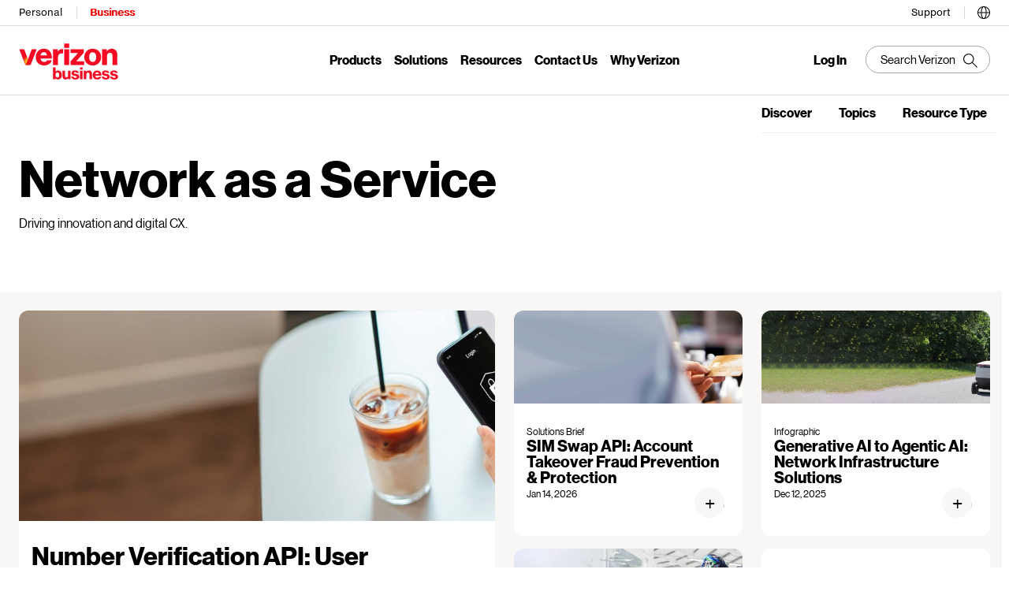

--- FILE ---
content_type: text/html;charset=utf-8
request_url: https://www.verizon.com/business/en-sg/resources/network-as-a-service/
body_size: 28176
content:
<!DOCTYPE html><html><head><meta http-equiv="X-UA-Compatible" content="IE=Edge"/><meta charset="utf-8"/><meta name="viewport" content="width=device-width, initial-scale=1, maximum-scale=5, viewport-fit=cover"/><link rel="stylesheet" href="/business/_next/static/css/204f5f3d702bef4b.css" data-precedence="next"/><link rel="stylesheet" href="/business/_next/static/css/90870cf06eb1969a.css" data-precedence="next"/><link rel="stylesheet" href="/business/_next/static/css/e29428c97b2073d9.css" data-precedence="next"/><title>Network as a Service (NaaS) Articles and Whitepapers | Verizon</title><meta name="description" content="Learn how network as a service is driving innovation and improving customer experience. From network modernization to security, we have a resource for you."/><meta name="revised" content="2024-10-07"/><link rel="canonical" href="https://www.verizon.com/business/en-sg/resources/network-as-a-service/"/><link rel="alternate" hreflang="en-us" href="https://www.verizon.com/business/en-sg/resources/network-as-a-service/"/><meta property="og:title" content="Network as a Service (NaaS) Articles and Whitepapers"/><meta property="og:description" content="Learn how network as a service is driving innovation and improving customer experience. From network modernization to security, we have a resource for you."/><meta property="og:url" content="https://www.verizon.com/business/en-sg/resources/network-as-a-service/"/><meta property="og:site_name" content="Verizon Business"/><meta property="og:locale" content="en-sg"/><meta property="og:type" content="website"/><meta name="twitter:card" content="summary_large_image"/><meta name="twitter:site" content="@VerizonBusiness"/><meta name="twitter:title" content="Verizon Business"/><meta name="twitter:description" content="Learn how network as a service is driving innovation and improving customer experience. From network modernization to security, we have a resource for you."/><link rel="icon" href="https://www.verizon.com/favicon.ico" sizes="any" type="image/x-icon"/></head><body class="complete"><div hidden=""><!--$--><!--/$--></div><div class="prescr"></div><header class="cta"><div id="vz-gh20">
<div class="gnav20 " data-exp-name="Mega Drawer EN-SG">
     <input type="hidden" id="cradle-context"/>
    <div class="gnav20-sticky-content">    	
     	




    
    
    <div class="gnav20-apicomponentnewdesign">


<a class="gnav20-header-accessibility" tabindex="0" href="https://www.verizon.com/about/accessibility/overview/">
	<span>Accessibility Resource Center</span>
</a>
<a class="gnav20-header-accessibility" href="#gnav20-header-end" tabindex="0" id="gnav20-skip-to-main-content-id">
	<span>Skip to main content</span>
</a>

<div class="gnav20-width-wrapper gnav20-new-design gnav20-promo-bottom gnav20-not-featured" data-gnav20-container="header">
	
	
	<div class="gnav20-vzhmoverlay" style="height: 0px;"></div>
	<div class="gnav20-main">
		




    
    
    <div class="gnav20-gnav-new-design">

<div class="gnav20-desktop" item-title="all">
	<div class="gnav20-row-one opacityOne">
		<div class="gnav20-grid1-wrapper">
			




    
    
    <div class="gnav20-eyebrow">

<div class="gnav20-eyebrow-link-list" item-title="eyebrow">
    <div class="gnav20-eyebrow-link-list-item gnav20-two">
        <a id="gnav20-eyebrow-link-Personal" href="https://www.verizon.com/" data-stext="Switch to" data-label="Personal" aria-label="Verizon Personal Services HomePage" class="gnav20-main-header ">Personal</a>
    
        <a id="gnav20-eyebrow-link-Business" href="https://www.verizon.com/business/en-sg/" data-stext="Switch to" data-label="Business" aria-label="Verizon Business Services HomePage" class="gnav20-main-header gnav20-selected">Business</a>
    </div>
</div>



</div>



		</div>		
		<div class="gnav20-utility">		
			




    
    
    <div class="gnav20-store">

<div class="gnav20-utility-wrapper" item-title="store">
	<div>
				
		<a aria-label="Support" href="https://www.verizon.com/business/en-sg/support/" data-label="Support">
			
			Support
			
		</a>			
		
	</div>
</div></div>


    
    
    <div class="gnav20-localization">

    
		<div class="gnav20-utility-wrapper " item-title="localization">
					
			<div class="gnav20-language-box">
				<div onkeydown="handleGnav20KeyDownEvent()" id="gnav20-language-selection-menu" role="button" class="gnav20-language-link" aria-label="Language Options" aria-expanded="false" tabindex="0">
					<span>
						<svg width="18px" height="18px" viewBox="0 0 16 16" version="1.1" xmlns="http://www.w3.org/2000/svg">
							<g id="International-Selector" stroke="none" stroke-width="1" fill="currentcolor" fill-rule="evenodd">
								<path d="M9.97511111,14.712 C10.9146667,13.3715556 11.552,11.1057778 11.6248889,8.50044444 L14.9751111,8.50044444 C14.7644444,11.4524444 12.7208889,13.9022222 9.97511111,14.712 Z M1.02488889,8.49955556 L4.37511111,8.49955556 C4.44888889,11.1048889 5.08622222,13.3706667 6.02488889,14.7111111 C3.27911111,13.9022222 1.23555556,11.4524444 1.02488889,8.49955556 Z M6.02488889,1.288 C5.08622222,2.62844444 4.44888889,4.89422222 4.37511111,7.50044444 L1.02488889,7.50044444 C1.23555556,4.54755556 3.27911111,2.09777778 6.02488889,1.288 Z M5.37511111,7.50044444 C5.49155556,3.51822222 6.968,1 8,1 C9.032,1 10.5084444,3.51822222 10.6248889,7.49955556 L5.37511111,7.49955556 L5.37511111,7.50044444 Z M8,15 C6.968,15 5.49155556,12.4817778 5.37511111,8.50044444 L10.6248889,8.50044444 C10.5084444,12.4817778 9.032,15 8,15 Z M14.9751111,7.50044444 L11.6248889,7.50044444 C11.5511111,4.89511111 10.9137778,2.62933333 9.97511111,1.28888889 C12.7208889,2.09777778 14.7644444,4.54755556 14.9751111,7.50044444 Z M0,8 C0,12.4186667 3.58133333,16 8,16 C12.4186667,16 16,12.4186667 16,8 C16,3.58133333 12.4186667,0 8,0 C3.58133333,0 0,3.58133333 0,8 Z">
								</path>
							</g>
						</svg>
					</span>
					
				</div>
				<div class="gnav20-dropdown-menu gnav20-hide" id="localization">
					<button onkeydown="handleGnav20KeyDownEvent()" id="gnav20-closex3" class="gnav20-closex" role="button" aria-label="close the modal overlay" tabindex="0">Close
					</button>
					<ul class="gnav20-dropdown">
						<li class="gnav20-dropdown-list">
							<a href="https://www.verizon.com/business/solutions/enterprise/" data-label="USA (eng)">USA (eng)</a>
						</li>
					
						<li class="gnav20-dropdown-list">
							<a href="https://www.verizon.com/business/en-au/" data-label="Australia (eng)">Australia (eng)</a>
						</li>
					
						<li class="gnav20-dropdown-list">
							<a href="https://www.verizon.com/business/de-de/" data-label="Deutschland (de)">Deutschland (de)</a>
						</li>
					
						<li class="gnav20-dropdown-list">
							<a href="https://www.verizon.com/business/fr-fr/" data-label="France (fr)">France (fr)</a>
						</li>
					
						<li class="gnav20-dropdown-list">
							<a href="https://www.verizon.com/business/en-gb/" data-label="Great Britain (eng)">Great Britain (eng)</a>
						</li>
					
						<li class="gnav20-dropdown-list">
							<a href="https://www.verizon.com/business/en-nl/" data-label="Netherlands (eng)">Netherlands (eng)</a>
						</li>
					
						<li class="gnav20-dropdown-list">
							<a href="https://www.verizon.com/business/en-sg/" data-label="Singapore (eng)">Singapore (eng)</a>
						</li>
					
						<li class="gnav20-dropdown-list">
							<a href="https://www.verizon.com/business/ja-jp/" data-label="日本（日本語)">日本（日本語)</a>
						</li>
					</ul>
				</div>
			</div>
		</div>
    

</div>



        </div>
    </div>
	<div class="gnav20-row-two">
		<div class="gnav20-grid1-wrapper">
			




    
    
    <div class="gnav20-logo">

    
    
        
    
    <div class="gnav20-logo-wrapper gnav20-relative-index">
        
        <a class="gnav20-logoHeaderVBG" title="Verizon Business" href="https://www.verizon.com/business/en-sg/"></a>
        
    </div>
</div>



		</div>
		<div class="gnav20-navigation opacityOne">
			




    
    
    <div class="gnav20-navigation opacityOne">
<div class="gnav20-global-nav-list gnav20-navigation-list" item-title="L1">
	




    
    
    

    
    
    <div class="gnav20-navigation-item">

	<div class="gnav20-primary-menu gnav20-mega-drawer">
		
			<button id="gnav20-Products-L1" aria-label="Products Menu List" aria-expanded="false" class="gnav20-menu-label gnav20-menu-label-button gnav20-haschild">Products</button>
			<button id="gnav20-Products-L1-goback" aria-label="Products Menu List" aria-expanded="false" class="gnav20-menu-label gnav20-menu-label-button gnav20-goback">Products</button>
		
		
		<a aria-hidden="true" class="gnav20-menu-label-link" href="https://www.verizon.com/business/en-sg/products/" tabindex="-1">Products</a>

		<div class="gnav20-sub-header-menu gnav20-sub-menu" style="display:none">
			<div class="gnav20-content-wrapper  ">
				
				
					<ul role="presentation" class="gnav20-submenu-column gnav20-L1 ">
						
							<li role="presentation" class="gnav20-bold-link">
								
									<a id="gnav20-Products-L2-1" class="gnav20-haschild " href="https://www.verizon.com/business/en-sg/products/security/" aria-expanded="false" tabindex="0">Security &amp; Protection
									</a>
									<a onkeydown="handleGnav20KeyDownEvent()" id="gnav20-Products-L2-1-goback" class="gnav20-goback gnav20-hide-on-desktop" href="javascript:void(0)" aria-label="Security &amp; Protection menu list" aria-expanded="false" role="button">Security &amp; Protection
									</a>
								
								
								<div class="gnav20-L2-content-wrapper">
									
									
									<ul role="presentation" item-title="L2" class="gnav20-submenu-column  gnav20-L2 gnav20-mega-column-0" style="display:none">
										<li role="presentation" class="gnav20-hide-on-desktop">
											
											
												<a id="gnav20-Products-L3-1" href="https://www.verizon.com/business/en-sg/products/security/">Overview
												</a>
											
											
											
										</li>
										
									
										<li role="presentation" class="gnav20-bold-link">
											
												<a id="Products-L3-2" class="gnav20-haschild " href="https://www.verizon.com/business/en-sg/products/security/network-cloud-security/">Network &amp; Cloud Security
												</a>
												<a onkeydown="handleGnav20KeyDownEvent()" id="gnav20-Products-L3-2-goback" class="gnav20-goback" href="javascript:void(0)" aria-label="Network &amp; Cloud Security menu list" aria-expanded="false" role="button">Network &amp; Cloud Security
												</a>
											
											
											
											<ul role="presentation" item-title="L3" class="gnav20-submenu-column gnav20-L3 " style="display: block;">
												<li role="presentation" class="gnav20-hide-on-desktop">
													<a id="gnav20-Products-L4-1" href="https://www.verizon.com/business/en-sg/products/security/network-cloud-security/">Overview
													</a>
												</li>
											
												<li role="presentation">
													<a id="gnav20-Products-L4-2" href="https://www.verizon.com/business/en-sg/products/security/network-cloud-security/cloud-access-security/">Cloud Access Security
													</a>
												</li>
											
												<li role="presentation">
													<a id="gnav20-Products-L4-3" href="https://www.verizon.com/business/en-sg/products/security/network-cloud-security/security-device-monitoring-management/">Security Device Monitoring &amp; Management
													</a>
												</li>
											
												<li role="presentation">
													<a id="gnav20-Products-L4-4" href="https://www.verizon.com/business/en-sg/products/security/network-cloud-security/secure-cloud-gateway/">Secure Cloud Gateway
													</a>
												</li>
											
												<li role="presentation">
													<a id="gnav20-Products-L4-5" href="https://www.verizon.com/business/en-sg/products/security/network-cloud-security/ddos-shield/">DDoS Shield
													</a>
												</li>
											
												<li role="presentation">
													<a id="gnav20-Products-L4-6" href="https://www.verizon.com/business/en-sg/products/security/network-cloud-security/sase-management/">SASE Management
													</a>
												</li>
											</ul>
										</li>
										
											
										
									</ul>
									
									<ul role="presentation" item-title="L2" class="gnav20-submenu-column  gnav20-L2 gnav20-mega-column-1" style="display:none">
										<li role="presentation" class="gnav20-bold-link gnav20-column-break">
											
												<a id="Products-L3-3" class="gnav20-haschild " href="https://www.verizon.com/business/en-sg/products/security/cyber-risk-management/">Cyber Risk Management
												</a>
												<a onkeydown="handleGnav20KeyDownEvent()" id="gnav20-Products-L3-3-goback" class="gnav20-goback" href="javascript:void(0)" aria-label="Cyber Risk Management menu list" aria-expanded="false" role="button">Cyber Risk Management
												</a>
											
											
											
											<ul role="presentation" item-title="L3" class="gnav20-submenu-column gnav20-L3 " style="display: block;">
												<li role="presentation">
													<a id="gnav20-Products-L4-7" href="https://www.verizon.com/business/en-sg/products/security/cyber-risk-management/cyber-risk-monitoring/">Cyber Risk Monitoring
													</a>
												</li>
											
												<li role="presentation">
													<a id="gnav20-Products-L4-8" href="https://www.verizon.com/business/en-sg/products/security/cyber-risk-management/threat-intelligence-services/">Threat Intelligence Service
													</a>
												</li>
											
												<li role="presentation">
													<a id="gnav20-Products-L4-9" href="https://www.verizon.com/business/en-sg/products/security/cyber-risk-management/governance-risk-compliance/">Governance, Risk &amp; Compliance
													</a>
												</li>
											
												<li role="presentation">
													<a id="gnav20-Products-L4-10" href="https://www.verizon.com/business/en-sg/products/security/cyber-risk-management/icsa-labs/">ICSA Labs
													</a>
												</li>
											</ul>
										</li>
										
									
										<li role="presentation" class="gnav20-bold-link">
											
												<a id="Products-L3-4" class="gnav20-haschild " href="https://www.verizon.com/business/en-sg/products/security/managed-detection-response-services/">Managed Detection &amp; Response Services
												</a>
												<a onkeydown="handleGnav20KeyDownEvent()" id="gnav20-Products-L3-4-goback" class="gnav20-goback" href="javascript:void(0)" aria-label="Managed Detection &amp; Response Services menu list" aria-expanded="false" role="button">Managed Detection &amp; Response Services
												</a>
											
											
											
											<ul role="presentation" item-title="L3" class="gnav20-submenu-column gnav20-L3 " style="display: block;">
												<li role="presentation" class="gnav20-hide-on-desktop">
													<a id="gnav20-Products-L4-11" href="https://www.verizon.com/business/en-sg/products/security/managed-detection-response-services/">Overview
													</a>
												</li>
											
												<li role="presentation">
													<a id="gnav20-Products-L4-12" href="https://www.verizon.com/business/en-sg/products/security/managed-detection-response-services/cyber-security-incident-response-team-services/">Cyber Security Incident Response Team Services
													</a>
												</li>
											
												<li role="presentation">
													<a id="gnav20-Products-L4-13" href="https://www.verizon.com/business/en-sg/products/security/managed-detection-response-services/network-detection-response/">Network Detection &amp; Response
													</a>
												</li>
											
												<li role="presentation">
													<a id="gnav20-Products-L4-14" href="https://www.verizon.com/business/en-sg/products/security/managed-detection-response-services/network-threat-advanced-analytics/">Network Threat Advanced Analytics
													</a>
												</li>
											
												<li role="presentation">
													<a id="gnav20-Products-L4-15" href="https://www.verizon.com/business/en-sg/products/security/managed-detection-response-services/managed-detection-and-response/">Managed Detection &amp; Response
													</a>
												</li>
											</ul>
										</li>
										
											
										
									</ul>
									
									<ul role="presentation" item-title="L2" class="gnav20-submenu-column  gnav20-L2 gnav20-mega-column-2" style="display:none">
										<li role="presentation" class="gnav20-bold-link gnav20-column-break">
											
												<a id="Products-L3-5" class="gnav20-haschild " href="https://www.verizon.com/business/en-sg/products/security/advanced-security-operations-center-services/">Advanced Security Operations Center Services
												</a>
												<a onkeydown="handleGnav20KeyDownEvent()" id="gnav20-Products-L3-5-goback" class="gnav20-goback" href="javascript:void(0)" aria-label="Advanced Security Operations Center Services menu list" aria-expanded="false" role="button">Advanced Security Operations Center Services
												</a>
											
											
											
											<ul role="presentation" item-title="L3" class="gnav20-submenu-column gnav20-L3 " style="display: block;">
												<li role="presentation" class="gnav20-hide-on-desktop">
													<a id="gnav20-Products-L4-16" href="https://www.verizon.com/business/en-sg/products/security/advanced-security-operations-center-services/">Overview
													</a>
												</li>
											
												<li role="presentation">
													<a id="gnav20-Products-L4-17" href="https://www.verizon.com/business/en-sg/products/security/advanced-security-operations-center-services/managed-security-incident-event-management/">Managed Security Incident Event Management
													</a>
												</li>
											
												<li role="presentation">
													<a id="gnav20-Products-L4-18" href="https://www.verizon.com/business/en-sg/products/security/advanced-security-operations-center-services/advanced-security-operations-center/">Advanced Security Operations Center
													</a>
												</li>
											</ul>
										</li>
										
									
										<li role="presentation" class="gnav20-bold-link">
											
												<a id="Products-L3-6" class="gnav20-haschild " href="https://www.verizon.com/business/en-sg/products/security/incident-response-investigation/">Incident Response &amp; Investigation
												</a>
												<a onkeydown="handleGnav20KeyDownEvent()" id="gnav20-Products-L3-6-goback" class="gnav20-goback" href="javascript:void(0)" aria-label="Incident Response &amp; Investigation menu list" aria-expanded="false" role="button">Incident Response &amp; Investigation
												</a>
											
											
											
											<ul role="presentation" item-title="L3" class="gnav20-submenu-column gnav20-L3 " style="display: block;">
												<li role="presentation" class="gnav20-hide-on-desktop">
													<a id="gnav20-Products-L4-19" href="https://www.verizon.com/business/en-sg/products/security/incident-response-investigation/">Overview
													</a>
												</li>
											
												<li role="presentation">
													<a id="gnav20-Products-L4-20" href="https://www.verizon.com/business/en-sg/products/security/incident-response-investigation/rapid-response-retainer/">Rapid Response Retainer
													</a>
												</li>
											
												<li role="presentation">
													<a id="gnav20-Products-L4-21" href="https://www.verizon.com/business/en-sg/products/security/incident-response-investigation/incident-response-planning/">Incident Response Planning
													</a>
												</li>
											</ul>
										</li>
										
									
										<li role="presentation" class="gnav20-bold-link">
											
												<a id="Products-L3-7" class="gnav20-haschild " href="https://www.verizon.com/business/en-sg/products/security/web-security/">Web Security
												</a>
												<a onkeydown="handleGnav20KeyDownEvent()" id="gnav20-Products-L3-7-goback" class="gnav20-goback" href="javascript:void(0)" aria-label="Web Security menu list" aria-expanded="false" role="button">Web Security
												</a>
											
											
											
											<ul role="presentation" item-title="L3" class="gnav20-submenu-column gnav20-L3 " style="display: block;">
												<li role="presentation" class="gnav20-hide-on-desktop">
													<a id="gnav20-Products-L4-80" href="https://www.verizon.com/business/en-sg/products/security/web-security/">Overview
													</a>
												</li>
											
												<li role="presentation">
													<a id="gnav20-Products-L4-81" href="https://www.verizon.com/business/en-sg/products/security/web-security/web-application-firewall/">Web Application Firewall
													</a>
												</li>
											
												<li role="presentation">
													<a id="gnav20-Products-L4-82" href="https://www.verizon.com/business/en-sg/products/security/web-security/bot-management/">Bot Management
													</a>
												</li>
											
												<li role="presentation">
													<a id="gnav20-Products-L4-83" href="https://www.verizon.com/business/en-sg/products/security/web-security/web-acceleration-cdn/">Web Acceleration
													</a>
												</li>
											
												<li role="presentation">
													<a id="gnav20-Products-L4-84" href="https://www.verizon.com/business/en-sg/products/security/web-security/authoritative-dns/">Authoritative DNS
													</a>
												</li>
											</ul>
										</li>
										
									
										<li role="presentation" class="gnav20-bold-link">
											
											
												<a id="gnav20-Products-L3-8" href="https://www.verizon.com/business/en-sg/products/security/">View All Products
												</a>
											
											
											
										</li>
										
											
										
									</ul>
									
								</div>
							</li>
						
							<li role="presentation" class="gnav20-bold-link">
								
									<a id="gnav20-Products-L2-2" class="gnav20-haschild " href="https://www.verizon.com/business/en-sg/products/internet/internet-dedicated/" aria-expanded="false" tabindex="0">Internet
									</a>
									<a onkeydown="handleGnav20KeyDownEvent()" id="gnav20-Products-L2-2-goback" class="gnav20-goback gnav20-hide-on-desktop" href="javascript:void(0)" aria-label="Internet menu list" aria-expanded="false" role="button">Internet
									</a>
								
								
								<div class="gnav20-L2-content-wrapper">
									
									
									<ul role="presentation" item-title="L2" class="gnav20-submenu-column  gnav20-L2 gnav20-mega-column-0" style="display:none">
										<li role="presentation" class="gnav20-hide-on-desktop">
											
											
												<a id="gnav20-Products-L3-9" href="https://www.verizon.com/business/en-sg/products/internet/internet-dedicated/">Overview
												</a>
											
											
											
										</li>
										
									
										<li role="presentation" class="gnav20-bold-link">
											
											
												<a id="gnav20-Products-L3-10" href="https://www.verizon.com/business/en-sg/products/internet/internet-dedicated/">Internet Dedicated
												</a>
											
											
											
										</li>
										
									
										<li role="presentation" class="gnav20-bold-link">
											
											
												<a id="gnav20-Products-L3-11" href="https://www.verizon.com/business/en-sg/products/internet/business-broadband/">Business Broadband
												</a>
											
											
											
										</li>
										
											
										
									</ul>
									
								</div>
							</li>
						
							<li role="presentation" class="gnav20-bold-link">
								
									<a id="gnav20-Products-L2-3" class="gnav20-haschild " href="https://www.verizon.com/business/en-sg/products/networks/" aria-expanded="false" tabindex="0">Networks
									</a>
									<a onkeydown="handleGnav20KeyDownEvent()" id="gnav20-Products-L2-3-goback" class="gnav20-goback gnav20-hide-on-desktop" href="javascript:void(0)" aria-label="Networks menu list" aria-expanded="false" role="button">Networks
									</a>
								
								
								<div class="gnav20-L2-content-wrapper">
									
									
									<ul role="presentation" item-title="L2" class="gnav20-submenu-column  gnav20-L2 gnav20-mega-column-0" style="display:none">
										<li role="presentation" class="gnav20-hide-on-desktop">
											
											
												<a id="gnav20-Products-L3-12" href="https://www.verizon.com/business/en-sg/products/networks/">Overview
												</a>
											
											
											
										</li>
										
									
										<li role="presentation" class="gnav20-bold-link">
											
												<a id="Products-L3-13" class="gnav20-haschild " href="https://www.verizon.com/business/en-sg/products/networks/connectivity/">Connectivity
												</a>
												<a onkeydown="handleGnav20KeyDownEvent()" id="gnav20-Products-L3-13-goback" class="gnav20-goback" href="javascript:void(0)" aria-label="Connectivity menu list" aria-expanded="false" role="button">Connectivity
												</a>
											
											
											
											<ul role="presentation" item-title="L3" class="gnav20-submenu-column gnav20-L3 " style="display: block;">
												<li role="presentation" class="gnav20-hide-on-desktop">
													<a id="gnav20-Products-L4-22" href="https://www.verizon.com/business/en-sg/products/networks/connectivity/">Overview
													</a>
												</li>
											
												<li role="presentation">
													<a id="gnav20-Products-L4-23" href="https://www.verizon.com/business/en-sg/products/networks/connectivity/backup-internet-failover-solutions/">Backup Internet &amp; Failover Solutions
													</a>
												</li>
											
												<li role="presentation">
													<a id="gnav20-Products-L4-24" href="https://www.verizon.com/business/en-sg/products/networks/connectivity/ethernet/">Ethernet
													</a>
												</li>
											
												<li role="presentation">
													<a id="gnav20-Products-L4-25" href="https://www.verizon.com/business/en-sg/products/networks/connectivity/private-ip/">Private IP
													</a>
												</li>
											
												<li role="presentation">
													<a id="gnav20-Products-L4-26" href="https://www.verizon.com/business/en-sg/products/networks/connectivity/hybrid-network-solutions/">Secure Hybrid Network
													</a>
												</li>
											</ul>
										</li>
										
									
										<li role="presentation" class="gnav20-bold-link">
											
												<a id="Products-L3-14" class="gnav20-haschild " href="https://www.verizon.com/business/en-sg/products/networks/managed-network-services/">Managed Network Services
												</a>
												<a onkeydown="handleGnav20KeyDownEvent()" id="gnav20-Products-L3-14-goback" class="gnav20-goback" href="javascript:void(0)" aria-label="Managed Network Services menu list" aria-expanded="false" role="button">Managed Network Services
												</a>
											
											
											
											<ul role="presentation" item-title="L3" class="gnav20-submenu-column gnav20-L3 " style="display: block;">
												<li role="presentation" class="gnav20-hide-on-desktop">
													<a id="gnav20-Products-L4-27" href="https://www.verizon.com/business/en-sg/products/networks/managed-network-services/">Overview
													</a>
												</li>
											
												<li role="presentation">
													<a id="gnav20-Products-L4-28" href="https://www.verizon.com/business/en-sg/products/networks/managed-network-services/managed-sd-wan/">Managed SD WAN
													</a>
												</li>
											
												<li role="presentation">
													<a id="gnav20-Products-L4-29" href="https://www.verizon.com/business/en-sg/products/networks/managed-network-services/software-defined-secure-branch/">Software Defined Secure Branch
													</a>
												</li>
											
												<li role="presentation">
													<a id="gnav20-Products-L4-30" href="https://www.verizon.com/business/en-sg/products/networks/managed-network-services/secure-gateway/">Secure Gateway
													</a>
												</li>
											</ul>
										</li>
										
											
										
									</ul>
									
									<ul role="presentation" item-title="L2" class="gnav20-submenu-column  gnav20-L2 gnav20-mega-column-1" style="display:none">
										<li role="presentation" class="gnav20-bold-link gnav20-column-break">
											
												<a id="Products-L3-15" class="gnav20-haschild " href="https://www.verizon.com/business/en-sg/products/networks/network-application-enablement/">Network Application Enablement
												</a>
												<a onkeydown="handleGnav20KeyDownEvent()" id="gnav20-Products-L3-15-goback" class="gnav20-goback" href="javascript:void(0)" aria-label="Network Application Enablement menu list" aria-expanded="false" role="button">Network Application Enablement
												</a>
											
											
											
											<ul role="presentation" item-title="L3" class="gnav20-submenu-column gnav20-L3 " style="display: block;">
												<li role="presentation" class="gnav20-hide-on-desktop">
													<a id="gnav20-Products-L4-31" href="https://www.verizon.com/business/en-sg/products/networks/network-application-enablement/">Overview
													</a>
												</li>
											
												<li role="presentation">
													<a id="gnav20-Products-L4-32" href="https://www.verizon.com/business/en-sg/products/networks/network-application-enablement/secure-cloud-interconnect/">Secure Cloud Interconnect
													</a>
												</li>
											
												<li role="presentation">
													<a id="gnav20-Products-L4-33" href="https://www.verizon.com/business/en-sg/products/networks/network-application-enablement/business-process-application-monitoring/">Business Process Application Monitoring
													</a>
												</li>
											
												<li role="presentation">
													<a id="gnav20-Products-L4-34" href="https://www.verizon.com/business/en-sg/products/networks/network-application-enablement/multi-cloud-app-access-manager/">Multi-Cloud Access Manager
													</a>
												</li>
											</ul>
										</li>
										
									
										<li role="presentation" class="gnav20-bold-link">
											
												<a id="Products-L3-16" class="gnav20-haschild " href="https://www.verizon.com/business/en-sg/products/networks/network-consulting/">Network Consulting
												</a>
												<a onkeydown="handleGnav20KeyDownEvent()" id="gnav20-Products-L3-16-goback" class="gnav20-goback" href="javascript:void(0)" aria-label="Network Consulting menu list" aria-expanded="false" role="button">Network Consulting
												</a>
											
											
											
											<ul role="presentation" item-title="L3" class="gnav20-submenu-column gnav20-L3 " style="display: block;">
												<li role="presentation" class="gnav20-hide-on-desktop">
													<a id="gnav20-Products-L4-35" href="https://www.verizon.com/business/en-sg/products/networks/network-consulting/">Overview
													</a>
												</li>
											
												<li role="presentation">
													<a id="gnav20-Products-L4-36" href="https://www.verizon.com/business/en-sg/products/networks/network-consulting/network-infrastructure-services/">Network Infrastructure Services
													</a>
												</li>
											
												<li role="presentation">
													<a id="gnav20-Products-L4-37" href="https://www.verizon.com/business/en-sg/products/networks/network-consulting/digital-advisory-services/">Digital Advisory Services
													</a>
												</li>
											</ul>
										</li>
										
											
										
									</ul>
									
									<ul role="presentation" item-title="L2" class="gnav20-submenu-column  gnav20-L2 gnav20-mega-column-2" style="display:none">
										<li role="presentation" class="gnav20-bold-link gnav20-column-break">
											
												<a id="Products-L3-17" class="gnav20-haschild " href="https://www.verizon.com/business/en-sg/products/networks/virtual-network-services/">Virtual Network Services
												</a>
												<a onkeydown="handleGnav20KeyDownEvent()" id="gnav20-Products-L3-17-goback" class="gnav20-goback" href="javascript:void(0)" aria-label="Virtual Network Services menu list" aria-expanded="false" role="button">Virtual Network Services
												</a>
											
											
											
											<ul role="presentation" item-title="L3" class="gnav20-submenu-column gnav20-L3 " style="display: block;">
												<li role="presentation" class="gnav20-hide-on-desktop">
													<a id="gnav20-Products-L4-38" href="https://www.verizon.com/business/en-sg/products/networks/virtual-network-services/">Overview
													</a>
												</li>
											
												<li role="presentation">
													<a id="gnav20-Products-L4-39" href="https://www.verizon.com/business/en-sg/products/networks/virtual-network-services/vns-routing/">VNS – Routing
													</a>
												</li>
											</ul>
										</li>
										
									
										<li role="presentation" class="gnav20-bold-link">
											
												<a id="Products-L3-18" class="gnav20-haschild " href="https://www.verizon.com/business/en-sg/products/networks/edge-solutions/">Edge Solutions
												</a>
												<a onkeydown="handleGnav20KeyDownEvent()" id="gnav20-Products-L3-18-goback" class="gnav20-goback" href="javascript:void(0)" aria-label="Edge Solutions menu list" aria-expanded="false" role="button">Edge Solutions
												</a>
											
											
											
											<ul role="presentation" item-title="L3" class="gnav20-submenu-column gnav20-L3 " style="display: block;">
												<li role="presentation" class="gnav20-hide-on-desktop">
													<a id="gnav20-Products-L4-40" href="https://enterprise.verizon.com/en-sg/products/network/edge-solutions/" rel="noopener noreferrer" target="_blank">Overview
													</a>
												</li>
											
												<li role="presentation">
													<a id="gnav20-Products-L4-41" href="https://www.verizon.com/business/en-sg/products/networks/edge-solutions/cpe-solutions/">CPE Solutions
													</a>
												</li>
											
												<li role="presentation">
													<a id="gnav20-Products-L4-42" href="https://www.verizon.com/business/en-sg/products/networks/edge-solutions/verizon-care/">Verizon Care
													</a>
												</li>
											</ul>
										</li>
										
											
										
									</ul>
									
								</div>
							</li>
						
							<li role="presentation" class="gnav20-bold-link">
								
									<a id="gnav20-Products-L2-4" class="gnav20-haschild " href="https://www.verizon.com/business/en-sg/products/voice-collaboration/" aria-expanded="false" tabindex="0">Voice &amp; Collaboration
									</a>
									<a onkeydown="handleGnav20KeyDownEvent()" id="gnav20-Products-L2-4-goback" class="gnav20-goback gnav20-hide-on-desktop" href="javascript:void(0)" aria-label="Voice &amp; Collaboration menu list" aria-expanded="false" role="button">Voice &amp; Collaboration
									</a>
								
								
								<div class="gnav20-L2-content-wrapper">
									
									
									<ul role="presentation" item-title="L2" class="gnav20-submenu-column  gnav20-L2 gnav20-mega-column-0" style="display:none">
										<li role="presentation" class="gnav20-hide-on-desktop">
											
											
												<a id="gnav20-Products-L3-19" href="https://www.verizon.com/business/en-sg/products/voice-collaboration/">Overview
												</a>
											
											
											
										</li>
										
									
										<li role="presentation" class="gnav20-bold-link">
											
												<a id="Products-L3-20" class="gnav20-haschild " href="https://www.verizon.com/business/en-sg/products/voice-collaboration/voip/">VoIP and Phone Services
												</a>
												<a onkeydown="handleGnav20KeyDownEvent()" id="gnav20-Products-L3-20-goback" class="gnav20-goback" href="javascript:void(0)" aria-label="VoIP and Phone Services menu list" aria-expanded="false" role="button">VoIP and Phone Services
												</a>
											
											
											
											<ul role="presentation" item-title="L3" class="gnav20-submenu-column gnav20-L3 " style="display: block;">
												<li role="presentation" class="gnav20-hide-on-desktop">
													<a id="gnav20-Products-L4-43" href="https://www.verizon.com/business/en-sg/products/voice-collaboration/voip/">Overview
													</a>
												</li>
											
												<li role="presentation">
													<a id="gnav20-Products-L4-44" href="https://www.verizon.com/business/en-sg/products/voice-collaboration/voip/ip-trunking/">IP Trunking
													</a>
												</li>
											</ul>
										</li>
										
									
										<li role="presentation" class="gnav20-bold-link">
											
												<a id="Products-L3-21" class="gnav20-haschild " href="https://www.verizon.com/business/en-sg/products/voice-collaboration/unified-communications/">Unified Communications
												</a>
												<a onkeydown="handleGnav20KeyDownEvent()" id="gnav20-Products-L3-21-goback" class="gnav20-goback" href="javascript:void(0)" aria-label="Unified Communications menu list" aria-expanded="false" role="button">Unified Communications
												</a>
											
											
											
											<ul role="presentation" item-title="L3" class="gnav20-submenu-column gnav20-L3 " style="display: block;">
												<li role="presentation" class="gnav20-hide-on-desktop">
													<a id="gnav20-Products-L4-45" href="https://www.verizon.com/business/en-sg/products/voice-collaboration/unified-communications/">Overview
													</a>
												</li>
											
												<li role="presentation">
													<a id="gnav20-Products-L4-46" href="https://www.verizon.com/business/en-sg/products/voice-collaboration/unified-communications/webex-calling/">Webex Calling
													</a>
												</li>
											
												<li role="presentation">
													<a id="gnav20-Products-L4-47" href="https://www.verizon.com/business/en-sg/products/voice-collaboration/unified-communications/unified-communications-and-collaboration-as-a-service/">Unified Communications and Collaboration as a Service
													</a>
												</li>
											
												<li role="presentation">
													<a id="gnav20-Products-L4-48" href="https://www.verizon.com/business/en-sg/products/voice-collaboration/unified-communications/verizon-calling-microsoft-teams/">Verizon Calling with Microsoft Teams
													</a>
												</li>
											</ul>
										</li>
										
											
										
									</ul>
									
									<ul role="presentation" item-title="L2" class="gnav20-submenu-column  gnav20-L2 gnav20-mega-column-1" style="display:none">
										<li role="presentation" class="gnav20-bold-link gnav20-column-break">
											
												<a id="Products-L3-22" class="gnav20-haschild " href="https://www.verizon.com/business/en-sg/products/voice-collaboration/conferencing/">Conferencing
												</a>
												<a onkeydown="handleGnav20KeyDownEvent()" id="gnav20-Products-L3-22-goback" class="gnav20-goback" href="javascript:void(0)" aria-label="Conferencing menu list" aria-expanded="false" role="button">Conferencing
												</a>
											
											
											
											<ul role="presentation" item-title="L3" class="gnav20-submenu-column gnav20-L3 " style="display: block;">
												<li role="presentation" class="gnav20-hide-on-desktop">
													<a id="gnav20-Products-L4-49" href="https://www.verizon.com/business/en-sg/products/voice-collaboration/conferencing/">Overview
													</a>
												</li>
											
												<li role="presentation">
													<a id="gnav20-Products-L4-50" href="https://www.verizon.com/business/en-sg/products/voice-collaboration/conferencing/webex-meetings/">Webex Meetings
													</a>
												</li>
											
												<li role="presentation">
													<a id="gnav20-Products-L4-51" href="https://www.verizon.com/business/en-sg/products/voice-collaboration/conferencing/web-voice-video/">Web, Voice, and Video Collaboration
													</a>
												</li>
											</ul>
										</li>
										
											
										
									</ul>
									
									<ul role="presentation" item-title="L2" class="gnav20-submenu-column  gnav20-L2 gnav20-mega-column-2" style="display:none">
										<li role="presentation" class="gnav20-bold-link gnav20-column-break">
											
												<a id="Products-L3-23" class="gnav20-haschild " href="https://www.verizon.com/business/en-sg/products/voice-collaboration/communications-consulting/">Communications Consulting
												</a>
												<a onkeydown="handleGnav20KeyDownEvent()" id="gnav20-Products-L3-23-goback" class="gnav20-goback" href="javascript:void(0)" aria-label="Communications Consulting menu list" aria-expanded="false" role="button">Communications Consulting
												</a>
											
											
											
											<ul role="presentation" item-title="L3" class="gnav20-submenu-column gnav20-L3 " style="display: block;">
												<li role="presentation" class="gnav20-hide-on-desktop">
													<a id="gnav20-Products-L4-52" href="https://www.verizon.com/business/en-sg/products/voice-collaboration/communications-consulting/">Overview
													</a>
												</li>
											
												<li role="presentation">
													<a id="gnav20-Products-L4-53" href="https://www.verizon.com/business/en-sg/products/voice-collaboration/communications-consulting/business-communications-design/">Business Communications Design
													</a>
												</li>
											
												<li role="presentation">
													<a id="gnav20-Products-L4-54" href="https://www.verizon.com/business/en-sg/products/voice-collaboration/communications-consulting/business-communications-adoption-services/">Business Communications Adoption Services
													</a>
												</li>
											</ul>
										</li>
										
											
										
									</ul>
									
								</div>
							</li>
						
							<li role="presentation" class="gnav20-bold-link">
								
									<a id="gnav20-Products-L2-5" class="gnav20-haschild " href="https://www.verizon.com/business/en-sg/products/contact-center-cx-solutions/" aria-expanded="false" tabindex="0">Contact Center &amp; CX Solutions
									</a>
									<a onkeydown="handleGnav20KeyDownEvent()" id="gnav20-Products-L2-5-goback" class="gnav20-goback gnav20-hide-on-desktop" href="javascript:void(0)" aria-label="Contact Center &amp; CX Solutions menu list" aria-expanded="false" role="button">Contact Center &amp; CX Solutions
									</a>
								
								
								<div class="gnav20-L2-content-wrapper">
									
									
									<ul role="presentation" item-title="L2" class="gnav20-submenu-column  gnav20-L2 gnav20-mega-column-0" style="display:none">
										<li role="presentation" class="gnav20-hide-on-desktop">
											
											
												<a id="gnav20-Products-L3-24" href="https://www.verizon.com/business/en-sg/products/contact-center-cx-solutions/">Overview
												</a>
											
											
											
										</li>
										
									
										<li role="presentation" class="gnav20-bold-link">
											
												<a id="Products-L3-25" class="gnav20-haschild " href="https://www.verizon.com/business/en-sg/products/contact-center-cx-solutions/cloud-contact-center/">Cloud Contact Center
												</a>
												<a onkeydown="handleGnav20KeyDownEvent()" id="gnav20-Products-L3-25-goback" class="gnav20-goback" href="javascript:void(0)" aria-label="Cloud Contact Center menu list" aria-expanded="false" role="button">Cloud Contact Center
												</a>
											
											
											
											<ul role="presentation" item-title="L3" class="gnav20-submenu-column gnav20-L3 " style="display: block;">
												<li role="presentation" class="gnav20-hide-on-desktop">
													<a id="gnav20-Products-L4-55" href="https://www.verizon.com/business/en-sg/products/contact-center-cx-solutions/cloud-contact-center/">Overview
													</a>
												</li>
											
												<li role="presentation">
													<a id="gnav20-Products-L4-56" href="https://www.verizon.com/business/en-sg/products/contact-center-cx-solutions/cloud-contact-center/virtual-contact-center/">Virtual Contact Center
													</a>
												</li>
											
												<li role="presentation">
													<a id="gnav20-Products-L4-57" href="https://www.verizon.com/business/en-sg/products/contact-center-cx-solutions/cloud-contact-center/unified-customer-experience/">Unified Customer Experience
													</a>
												</li>
											</ul>
										</li>
										
									
										<li role="presentation" class="gnav20-bold-link">
											
												<a id="Products-L3-26" class="gnav20-haschild " href="https://www.verizon.com/business/en-sg/products/contact-center-cx-solutions/contact-center-network/">Contact Center Network
												</a>
												<a onkeydown="handleGnav20KeyDownEvent()" id="gnav20-Products-L3-26-goback" class="gnav20-goback" href="javascript:void(0)" aria-label="Contact Center Network menu list" aria-expanded="false" role="button">Contact Center Network
												</a>
											
											
											
											<ul role="presentation" item-title="L3" class="gnav20-submenu-column gnav20-L3 " style="display: block;">
												<li role="presentation" class="gnav20-hide-on-desktop">
													<a id="gnav20-Products-L4-58" href="https://www.verizon.com/business/en-sg/products/contact-center-cx-solutions/contact-center-network/">Overview
													</a>
												</li>
											
												<li role="presentation">
													<a id="gnav20-Products-L4-59" href="https://www.verizon.com/business/en-sg/products/contact-center-cx-solutions/contact-center-network/ip-contact-center/">IP Contact Center
													</a>
												</li>
											
												<li role="presentation">
													<a id="gnav20-Products-L4-60" href="https://www.verizon.com/business/en-sg/products/contact-center-cx-solutions/contact-center-network/voip-inbound-local-origination/">VoIP Inbound Local Origination
													</a>
												</li>
											</ul>
										</li>
										
											
										
									</ul>
									
									<ul role="presentation" item-title="L2" class="gnav20-submenu-column  gnav20-L2 gnav20-mega-column-1" style="display:none">
										<li role="presentation" class="gnav20-bold-link gnav20-column-break">
											
												<a id="Products-L3-27" class="gnav20-haschild " href="https://www.verizon.com/business/en-sg/products/contact-center-cx-solutions/customer-engagement/">Customer Engagement
												</a>
												<a onkeydown="handleGnav20KeyDownEvent()" id="gnav20-Products-L3-27-goback" class="gnav20-goback" href="javascript:void(0)" aria-label="Customer Engagement menu list" aria-expanded="false" role="button">Customer Engagement
												</a>
											
											
											
											<ul role="presentation" item-title="L3" class="gnav20-submenu-column gnav20-L3 " style="display: block;">
												<li role="presentation" class="gnav20-hide-on-desktop">
													<a id="gnav20-Products-L4-67" href="https://www.verizon.com/business/en-sg/products/contact-center-cx-solutions/customer-engagement/">Overview
													</a>
												</li>
											
												<li role="presentation">
													<a id="gnav20-Products-L4-68" href="https://www.verizon.com/business/en-sg/products/contact-center-cx-solutions/customer-engagement/knowledge-assist/">Knowledge Assist
													</a>
												</li>
											
												<li role="presentation">
													<a id="gnav20-Products-L4-69" href="https://www.verizon.com/business/en-sg/products/contact-center-cx-solutions/customer-engagement/live-agent/">Live Agent
													</a>
												</li>
											
												<li role="presentation">
													<a id="gnav20-Products-L4-70" href="https://www.verizon.com/business/en-sg/products/contact-center-cx-solutions/customer-engagement/social-engagement/">Social Engagement
													</a>
												</li>
											
												<li role="presentation">
													<a id="gnav20-Products-L4-71" href="https://www.verizon.com/business/en-sg/products/contact-center-cx-solutions/customer-engagement/virtual-agent/">Virtual Agent
													</a>
												</li>
											</ul>
										</li>
										
											
										
									</ul>
									
									<ul role="presentation" item-title="L2" class="gnav20-submenu-column  gnav20-L2 gnav20-mega-column-2" style="display:none">
										<li role="presentation" class="gnav20-bold-link gnav20-column-break">
											
												<a id="Products-L3-28" class="gnav20-haschild " href="https://www.verizon.com/business/en-sg/products/contact-center-cx-solutions/customer-experience-consulting/">Customer Experience Consulting
												</a>
												<a onkeydown="handleGnav20KeyDownEvent()" id="gnav20-Products-L3-28-goback" class="gnav20-goback" href="javascript:void(0)" aria-label="Customer Experience Consulting menu list" aria-expanded="false" role="button">Customer Experience Consulting
												</a>
											
											
											
											<ul role="presentation" item-title="L3" class="gnav20-submenu-column gnav20-L3 " style="display: block;">
												<li role="presentation" class="gnav20-hide-on-desktop">
													<a id="gnav20-Products-L4-61" href="https://enterprise.verizon.com/en-sg/products/customer-experience-services/cx-professional-services/" rel="noopener noreferrer" target="_blank">Overview
													</a>
												</li>
											
												<li role="presentation">
													<a id="gnav20-Products-L4-62" href="https://www.verizon.com/business/en-sg/products/contact-center-cx-solutions/customer-experience-consulting/contact-center-edge-solutions/">Contact Center Edge Solutions
													</a>
												</li>
											
												<li role="presentation">
													<a id="gnav20-Products-L4-63" href="https://www.verizon.com/business/en-sg/products/contact-center-cx-solutions/customer-experience-consulting/contact-center-managed-services/">Contact Center Managed Services
													</a>
												</li>
											
												<li role="presentation">
													<a id="gnav20-Products-L4-64" href="https://www.verizon.com/business/en-sg/products/contact-center-cx-solutions/customer-experience-consulting/contact-center-technical-services/">Contact Center Technical Services
													</a>
												</li>
											
												<li role="presentation">
													<a id="gnav20-Products-L4-65" href="https://www.verizon.com/business/en-sg/products/contact-center-cx-solutions/customer-experience-consulting/cx-design/">CX Design
													</a>
												</li>
											
												<li role="presentation">
													<a id="gnav20-Products-L4-66" href="https://www.verizon.com/business/en-sg/products/contact-center-cx-solutions/customer-experience-consulting/dx-advisory-services/">DX Advisory Services
													</a>
												</li>
											</ul>
										</li>
										
											
										
									</ul>
									
								</div>
							</li>
						
							<li role="presentation" class="gnav20-bold-link">
								
									<a id="gnav20-Products-L2-6" class="gnav20-haschild " href="https://www.verizon.com/business/en-sg/products/internet-of-things/" aria-expanded="false" tabindex="0">Internet of Things
									</a>
									<a onkeydown="handleGnav20KeyDownEvent()" id="gnav20-Products-L2-6-goback" class="gnav20-goback gnav20-hide-on-desktop" href="javascript:void(0)" aria-label="Internet of Things menu list" aria-expanded="false" role="button">Internet of Things
									</a>
								
								
								<div class="gnav20-L2-content-wrapper">
									
									
									<ul role="presentation" item-title="L2" class="gnav20-submenu-column  gnav20-L2 gnav20-mega-column-0" style="display:none">
										<li role="presentation" class="gnav20-hide-on-desktop">
											
											
												<a id="gnav20-Products-L3-29" href="https://www.verizon.com/business/en-sg/products/internet-of-things/">Overview
												</a>
											
											
											
										</li>
										
									
										<li role="presentation" class="gnav20-bold-link">
											
												<a id="Products-L3-30" class="gnav20-haschild " href="https://www.verizon.com/business/en-sg/products/internet-of-things/connected-fleet-field-service/">Connected Fleet &amp; Field Service
												</a>
												<a onkeydown="handleGnav20KeyDownEvent()" id="gnav20-Products-L3-30-goback" class="gnav20-goback" href="javascript:void(0)" aria-label="Connected Fleet &amp; Field Service menu list" aria-expanded="false" role="button">Connected Fleet &amp; Field Service
												</a>
											
											
											
											<ul role="presentation" item-title="L3" class="gnav20-submenu-column gnav20-L3 " style="display: block;">
												<li role="presentation" class="gnav20-hide-on-desktop">
													<a id="gnav20-Products-L4-72" href="https://www.verizon.com/business/en-sg/products/internet-of-things/connected-fleet-field-service/">Overview
													</a>
												</li>
											
												<li role="presentation">
													<a id="gnav20-Products-L4-73" href="https://enterprise.verizon.com/en-sg/solutions/industry/construction/remote-monitoring/" rel="noopener noreferrer" target="_blank">Remote Monitoring
													</a>
												</li>
											</ul>
										</li>
										
									
										<li role="presentation" class="gnav20-bold-link">
											
												<a id="Products-L3-31" class="gnav20-haschild " href="https://www.verizon.com/business/en-sg/products/internet-of-things/connected-smart-cities-communities/">Connected Smart Cities &amp; Communities
												</a>
												<a onkeydown="handleGnav20KeyDownEvent()" id="gnav20-Products-L3-31-goback" class="gnav20-goback" href="javascript:void(0)" aria-label="Connected Smart Cities &amp; Communities menu list" aria-expanded="false" role="button">Connected Smart Cities &amp; Communities
												</a>
											
											
											
											<ul role="presentation" item-title="L3" class="gnav20-submenu-column gnav20-L3 " style="display: block;">
												<li role="presentation" class="gnav20-hide-on-desktop">
													<a id="gnav20-Products-L4-74" href="https://www.verizon.com/business/en-sg/products/internet-of-things/connected-smart-cities-communities/">Overview
													</a>
												</li>
											
												<li role="presentation">
													<a id="gnav20-Products-L4-75" href="https://www.verizon.com/business/en-sg/products/internet-of-things/connected-smart-cities-communities/intelligent-lighting/">Intelligent Lighting
													</a>
												</li>
											
												<li role="presentation">
													<a id="gnav20-Products-L4-76" href="https://www.verizon.com/business/en-sg/products/internet-of-things/connected-smart-cities-communities/intelligent-video/">Intelligent Video
													</a>
												</li>
											
												<li role="presentation">
													<a id="gnav20-Products-L4-77" href="https://www.verizon.com/business/en-sg/products/internet-of-things/connected-smart-cities-communities/traffic-data-services/">Traffic Data Services
													</a>
												</li>
											
												<li role="presentation">
													<a id="gnav20-Products-L4-78" href="https://www.verizon.com/business/en-sg/products/internet-of-things/connected-smart-cities-communities/parking-optimization/">Parking Optimization
													</a>
												</li>
											
												<li role="presentation">
													<a id="gnav20-Products-L4-79" href="https://www.verizon.com/business/en-sg/products/internet-of-things/connected-smart-cities-communities/real-time-response-system/">Real Time Response System
													</a>
												</li>
											</ul>
										</li>
										
											
										
									</ul>
									
								</div>
							</li>
						
							<li role="presentation" class="gnav20-bold-link">
								
								
									<a id="gnav20-Products-L2-7" href="https://www.verizon.com/business/en-sg/products/product-finder/" aria-expanded="false">Product Finder
									</a>
								
								<div class="gnav20-L2-content-wrapper">
									
									
								</div>
							</li>
						
					</ul>
				
				
				
			</div>
			
			
			<div class="gnav20-placeholder-1" style="display:none"></div>
		</div>
	</div>

</div>


    
    
    <div class="gnav20-navigation-item">

	<div class="gnav20-primary-menu gnav20-grouping">
		
			<button id="gnav20-Solutions-L1" aria-label="Solutions Menu List" aria-expanded="false" class="gnav20-menu-label gnav20-menu-label-button gnav20-haschild">Solutions</button>
			<button id="gnav20-Solutions-L1-goback" aria-label="Solutions Menu List" aria-expanded="false" class="gnav20-menu-label gnav20-menu-label-button gnav20-goback">Solutions</button>
		
		
		<a aria-hidden="true" class="gnav20-menu-label-link" href="https://www.verizon.com/business/en-sg/solutions/" tabindex="-1">Solutions</a>

		<div class="gnav20-sub-header-menu gnav20-sub-menu" style="display:none">
			<div class="gnav20-content-wrapper gnav20-four-col ">
				
				
					<ul role="presentation" class="gnav20-submenu-column gnav20-L1 ">
						
							<li role="presentation" class="gnav20-bold-non-link">
								
								
									<a id="gnav20-Solutions-L2-1">By Organization
									</a>
								
								<div class="gnav20-L2-content-wrapper">
									
									
								</div>
							</li>
						
							<li role="presentation">
								
								
									<a id="gnav20-Solutions-L2-2" href="https://www.verizon.com/business/en-sg/solutions/enterprise/">Enterprise Business
									</a>
								
								<div class="gnav20-L2-content-wrapper">
									
									
								</div>
							</li>
						
							<li role="presentation" class="gnav20-bold-non-link">
								
								
									<a id="gnav20-Solutions-L2-3">By Need
									</a>
								
								<div class="gnav20-L2-content-wrapper">
									
									
								</div>
							</li>
						
							<li role="presentation">
								
								
									<a id="gnav20-Solutions-L2-4" href="https://www.verizon.com/business/en-sg/resources/deploying-ai-at-scale/">Deploying AI at Scale
									</a>
								
								<div class="gnav20-L2-content-wrapper">
									
									
								</div>
							</li>
						
							<li role="presentation">
								
								
									<a id="gnav20-Solutions-L2-5" href="https://www.verizon.com/business/en-sg/solutions/adaptive-networks/">Adaptive Network Solutions
									</a>
								
								<div class="gnav20-L2-content-wrapper">
									
									
								</div>
							</li>
						
							<li role="presentation">
								
								
									<a id="gnav20-Solutions-L2-6" href="https://www.verizon.com/business/en-sg/solutions/5g/">Harness the Power of 5G
									</a>
								
								<div class="gnav20-L2-content-wrapper">
									
									
								</div>
							</li>
						
							<li role="presentation">
								
								
									<a id="gnav20-Solutions-L2-7" href="https://www.verizon.com/business/en-sg/solutions/digital-transformation/">Adapt &amp; Transform Your Business
									</a>
								
								<div class="gnav20-L2-content-wrapper">
									
									
								</div>
							</li>
						
							<li role="presentation">
								
								
									<a id="gnav20-Solutions-L2-8" href="https://www.verizon.com/business/en-sg/solutions/digital-transformation/network-as-a-service/">Network-as-a-Service (NaaS)
									</a>
								
								<div class="gnav20-L2-content-wrapper">
									
									
								</div>
							</li>
						
							<li role="presentation">
								
								
									<a id="gnav20-Solutions-L2-9" href="https://www.verizon.com/business/en-sg/solutions/business-continuity/">Enable Business Continuity
									</a>
								
								<div class="gnav20-L2-content-wrapper">
									
									
								</div>
							</li>
						
							<li role="presentation">
								
								
									<a id="gnav20-Solutions-L2-10" href="https://www.verizon.com/business/en-sg/solutions/secure-your-business/">Secure Your Business
									</a>
								
								<div class="gnav20-L2-content-wrapper">
									
									
								</div>
							</li>
						
					</ul>
				
					<ul role="presentation" class="gnav20-submenu-column gnav20-L1 ">
						
							<li role="presentation" class="gnav20-bold-non-link gnav20-column-break">
								
								
									<a id="gnav20-Solutions-L2-11">By Industry
									</a>
								
								<div class="gnav20-L2-content-wrapper">
									
									
								</div>
							</li>
						
							<li role="presentation">
								
								
									<a id="gnav20-Solutions-L2-12" href="https://www.verizon.com/business/en-sg/solutions/industry/construction/">Construction
									</a>
								
								<div class="gnav20-L2-content-wrapper">
									
									
								</div>
							</li>
						
							<li role="presentation">
								
								
									<a id="gnav20-Solutions-L2-13" href="https://www.verizon.com/business/en-sg/solutions/industry/healthcare/">Healthcare
									</a>
								
								<div class="gnav20-L2-content-wrapper">
									
									
								</div>
							</li>
						
							<li role="presentation">
								
								
									<a id="gnav20-Solutions-L2-14" href="https://www.verizon.com/business/en-sg/solutions/industry/automotive/">Automotive
									</a>
								
								<div class="gnav20-L2-content-wrapper">
									
									
								</div>
							</li>
						
							<li role="presentation">
								
								
									<a id="gnav20-Solutions-L2-15" href="https://www.verizon.com/business/en-sg/solutions/industry/manufacturing/">Manufacturing
									</a>
								
								<div class="gnav20-L2-content-wrapper">
									
									
								</div>
							</li>
						
							<li role="presentation">
								
								
									<a id="gnav20-Solutions-L2-16" href="https://www.verizon.com/business/en-sg/solutions/industry/retail/">Retail
									</a>
								
								<div class="gnav20-L2-content-wrapper">
									
									
								</div>
							</li>
						
							<li role="presentation">
								
								
									<a id="gnav20-Solutions-L2-17" href="https://www.verizon.com/business/en-sg/solutions/industry/financial/">Financial Services
									</a>
								
								<div class="gnav20-L2-content-wrapper">
									
									
								</div>
							</li>
						
							<li role="presentation">
								
								
									<a id="gnav20-Solutions-L2-18" href="https://www.verizon.com/business/en-sg/solutions/industry/distribution-logistics/">Distribution &amp; logistics
									</a>
								
								<div class="gnav20-L2-content-wrapper">
									
									
								</div>
							</li>
						
							<li role="presentation">
								
								
									<a id="gnav20-Solutions-L2-19" href="https://www.verizon.com/business/en-sg/solutions/industry/media-entertainment/">Media &amp; Entertainment
									</a>
								
								<div class="gnav20-L2-content-wrapper">
									
									
								</div>
							</li>
						
							<li role="presentation">
								
									<a id="gnav20-Solutions-L2-20" class="gnav20-haschild " href="https://www.verizon.com/business/en-sg/solutions/industry/energy-and-utilities/">Energy &amp; Utilities
									</a>
									<a onkeydown="handleGnav20KeyDownEvent()" id="gnav20-Solutions-L2-20-goback" class="gnav20-goback gnav20-hide-on-desktop" href="javascript:void(0)" aria-label="Energy &amp; Utilities menu list" aria-expanded="false" role="button">Energy &amp; Utilities
									</a>
								
								
								<div class="gnav20-L2-content-wrapper">
									
									
									<ul role="presentation" item-title="L2" class="gnav20-submenu-column  gnav20-L2 gnav20-mega-column-0" style="display: block;">
										<li role="presentation">
											
											
												<a id="gnav20-Solutions-L3-1" href="https://www.verizon.com/business/en-sg/solutions/industry/energy-and-utilities/oil-and-gas/">Oil and gas
												</a>
											
											
											
										</li>
										
											
										
									</ul>
									
								</div>
							</li>
						
							<li role="presentation">
								
								
									<a id="gnav20-Solutions-L2-21" href="https://www.verizon.com/business/en-sg/solutions/industry/">All Industries
									</a>
								
								<div class="gnav20-L2-content-wrapper">
									
									
								</div>
							</li>
						
					</ul>
				
					<ul role="presentation" class="gnav20-submenu-column gnav20-L1 ">
						
							<li role="presentation" class="gnav20-bold-non-link gnav20-column-break">
								
								
									<a id="gnav20-Solutions-L2-22">Customer Success Stories
									</a>
								
								<div class="gnav20-L2-content-wrapper">
									
									
								</div>
							</li>
						
							<li role="presentation">
								
								
									<a id="gnav20-Solutions-L2-23" href="https://www.verizon.com/business/en-sg/resources/customer-success-stories/bertelsmann/">Bertelsmann sets its global business on course for a connected future
									</a>
								
								<div class="gnav20-L2-content-wrapper">
									
									
								</div>
							</li>
						
							<li role="presentation">
								
								
									<a id="gnav20-Solutions-L2-24" href="https://www.verizon.com/business/en-sg/resources/customer-success-stories/euro-retailer/">Retailer unifies store-to-store communications
									</a>
								
								<div class="gnav20-L2-content-wrapper">
									
									
								</div>
							</li>
						
							<li role="presentation">
								
								
									<a id="gnav20-Solutions-L2-25" href="https://www.verizon.com/business/en-sg/resources/customer-success-stories/global-financial-services/">Global financial services firm fosters secure, cost-effective collaboration
									</a>
								
								<div class="gnav20-L2-content-wrapper">
									
									
								</div>
							</li>
						
							<li role="presentation">
								
								
									<a id="gnav20-Solutions-L2-26" href="https://www.verizon.com/business/en-sg/resources/customer-success-stories/">All Success Stories
									</a>
								
								<div class="gnav20-L2-content-wrapper">
									
									
								</div>
							</li>
						
							<li role="presentation">
								
								
									<a id="gnav20-Solutions-L2-27">　
									</a>
								
								<div class="gnav20-L2-content-wrapper">
									
									
								</div>
							</li>
						
							<li role="presentation" class="gnav20-bold-link">
								
								
									<a id="gnav20-Solutions-L2-28" href="https://www.verizon.com/business/en-sg/solutions/london-hub/">The London Hub
									</a>
								
								<div class="gnav20-L2-content-wrapper">
									
									
								</div>
							</li>
						
					</ul>
				
				
				
			</div>
			
			
			<div class="gnav20-placeholder-1" style="display:none"></div>
		</div>
	</div>

</div>


    
    
    <div class="gnav20-navigation-item">

	<div class="gnav20-primary-menu gnav20-grouping">
		
			<button id="gnav20-Resources-L1" aria-label="Resources Menu List" aria-expanded="false" class="gnav20-menu-label gnav20-menu-label-button gnav20-haschild">Resources</button>
			<button id="gnav20-Resources-L1-goback" aria-label="Resources Menu List" aria-expanded="false" class="gnav20-menu-label gnav20-menu-label-button gnav20-goback">Resources</button>
		
		
		<a aria-hidden="true" class="gnav20-menu-label-link" href="https://www.verizon.com/business/en-sg/resources/" tabindex="-1">Resources</a>

		<div class="gnav20-sub-header-menu gnav20-sub-menu" style="display:none">
			<div class="gnav20-content-wrapper gnav20-four-col ">
				
				
					<ul role="presentation" class="gnav20-submenu-column gnav20-L1 ">
						
							<li role="presentation" class="gnav20-bold-link">
								
								
									<a id="gnav20-Resources-L2-1" href="https://www.verizon.com/business/en-sg/resources/">All Resources
									</a>
								
								<div class="gnav20-L2-content-wrapper">
									
									
								</div>
							</li>
						
					</ul>
				
					<ul role="presentation" class="gnav20-submenu-column gnav20-L1 ">
						
							<li role="presentation" class="gnav20-bold-non-link gnav20-column-break">
								
								
									<a id="gnav20-Resources-L2-2">Popular Topics
									</a>
								
								<div class="gnav20-L2-content-wrapper">
									
									
								</div>
							</li>
						
							<li role="presentation">
								
								
									<a id="gnav20-Resources-L2-3" href="/business/en-sg/resources/deploying-ai-at-scale/">Deploying AI at Scale
									</a>
								
								<div class="gnav20-L2-content-wrapper">
									
									
								</div>
							</li>
						
							<li role="presentation">
								
								
									<a id="gnav20-Resources-L2-4" href="https://www.verizon.com/business/en-sg/resources/edge/">Edge &amp; Why it Matters
									</a>
								
								<div class="gnav20-L2-content-wrapper">
									
									
								</div>
							</li>
						
							<li role="presentation">
								
								
									<a id="gnav20-Resources-L2-5" href="https://www.verizon.com/business/en-sg/resources/healthcare/">Healthcare
									</a>
								
								<div class="gnav20-L2-content-wrapper">
									
									
								</div>
							</li>
						
							<li role="presentation">
								
								
									<a id="gnav20-Resources-L2-6" href="https://www.verizon.com/business/en-sg/resources/improving-cx/">Improving CX
									</a>
								
								<div class="gnav20-L2-content-wrapper">
									
									
								</div>
							</li>
						
							<li role="presentation">
								
								
									<a id="gnav20-Resources-L2-7" href="https://www.verizon.com/business/en-sg/resources/network-as-a-service/">Network-as-a-Service (NaaS)
									</a>
								
								<div class="gnav20-L2-content-wrapper">
									
									
								</div>
							</li>
						
							<li role="presentation">
								
								
									<a id="gnav20-Resources-L2-8" href="https://www.verizon.com/business/en-sg/resources/security-strategy/">Security Strategy
									</a>
								
								<div class="gnav20-L2-content-wrapper">
									
									
								</div>
							</li>
						
					</ul>
				
					<ul role="presentation" class="gnav20-submenu-column gnav20-L1 ">
						
							<li role="presentation" class="gnav20-bold-non-link gnav20-column-break">
								
								
									<a id="gnav20-Resources-L2-9">Featured Resources
									</a>
								
								<div class="gnav20-L2-content-wrapper">
									
									
								</div>
							</li>
						
							<li role="presentation">
								
								
									<a id="gnav20-Resources-L2-10" href="https://www.verizon.com/business/en-sg/resources/lp/enterprise-business-intelligence/">Enterprise Intelligence
									</a>
								
								<div class="gnav20-L2-content-wrapper">
									
									
								</div>
							</li>
						
							<li role="presentation">
								
								
									<a id="gnav20-Resources-L2-11" href="https://www.verizon.com/business/en-sg/resources/lp/secure-access-service-edge/">Secure Access Services Edge (SASE)
									</a>
								
								<div class="gnav20-L2-content-wrapper">
									
									
								</div>
							</li>
						
							<li role="presentation">
								
								
									<a id="gnav20-Resources-L2-12" href="https://www.verizon.com/business/en-sg/resources/security/cybersecurity-news-and-events/">Cybersecurity Risks and Events
									</a>
								
								<div class="gnav20-L2-content-wrapper">
									
									
								</div>
							</li>
						
							<li role="presentation">
								
								
									<a id="gnav20-Resources-L2-13" href="https://www.verizon.com/business/en-sg/resources/reports/dbir/">Data Breach Investigations Report
									</a>
								
								<div class="gnav20-L2-content-wrapper">
									
									
								</div>
							</li>
						
							<li role="presentation">
								
								
									<a id="gnav20-Resources-L2-14" href="https://www.verizon.com/business/en-sg/resources/reports/mobile-security-index/">Mobile Security Index
									</a>
								
								<div class="gnav20-L2-content-wrapper">
									
									
								</div>
							</li>
						
							<li role="presentation">
								
								
									<a id="gnav20-Resources-L2-15" href="https://www.verizon.com/business/en-sg/resources/reports/payment-security-report/">Payment Security Report
									</a>
								
								<div class="gnav20-L2-content-wrapper">
									
									
								</div>
							</li>
						
							<li role="presentation">
								
								
									<a id="gnav20-Resources-L2-16" href="https://www.verizon.com/business/en-sg/resources/future-of-5g/">Conversations with Leaders
									</a>
								
								<div class="gnav20-L2-content-wrapper">
									
									
								</div>
							</li>
						
							<li role="presentation">
								
								
									<a id="gnav20-Resources-L2-17" href="https://www.verizon.com/business/en-sg/resources/webinars/">Enterprise Events &amp; Webinars
									</a>
								
								<div class="gnav20-L2-content-wrapper">
									
									
								</div>
							</li>
						
							<li role="presentation">
								
								
									<a id="gnav20-Resources-L2-18" href="https://www.verizon.com/business/en-sg/resources/podcasts/">Enterprise Technology Podcasts
									</a>
								
								<div class="gnav20-L2-content-wrapper">
									
									
								</div>
							</li>
						
							<li role="presentation">
								
								
									<a id="gnav20-Resources-L2-19" href="https://www.verizon.com/business/en-sg/why-verizon/recognition/gartner/">Gartner Recognition
									</a>
								
								<div class="gnav20-L2-content-wrapper">
									
									
								</div>
							</li>
						
					</ul>
				
				
				
			</div>
			
			
			<div class="gnav20-placeholder-1" style="display:none"></div>
		</div>
	</div>

</div>


    
    
    <div class="gnav20-navigation-item">

	<div class="gnav20-primary-menu gnav20-grouping">
		
		
			<a class="gnav20-menu-label gnav20-menu-label-button" href="https://www.verizon.com/business/en-sg/contact-us/">Contact Us</a>
		
		<a aria-hidden="true" class="gnav20-menu-label-link" href="https://www.verizon.com/business/en-sg/contact-us/" tabindex="-1">Contact Us</a>

		<div class="gnav20-sub-header-menu gnav20-sub-menu" style="display:none">
			<div class="gnav20-content-wrapper gnav20-two-col ">
				
				
					<ul role="presentation" class="gnav20-submenu-column gnav20-L1 ">
						
					</ul>
				
				
				
			</div>
			
			
			<div class="gnav20-placeholder-1" style="display:none"></div>
		</div>
	</div>

</div>


    
    
    <div class="gnav20-navigation-item">

	<div class="gnav20-primary-menu gnav20-grouping">
		
			<button id="gnav20-Why-Verizon-L1" aria-label="Why Verizon Menu List" aria-expanded="false" class="gnav20-menu-label gnav20-menu-label-button gnav20-haschild">Why Verizon</button>
			<button id="gnav20-Why-Verizon-L1-goback" aria-label="Why Verizon Menu List" aria-expanded="false" class="gnav20-menu-label gnav20-menu-label-button gnav20-goback">Why Verizon</button>
		
		
		<a aria-hidden="true" class="gnav20-menu-label-link" href="https://www.verizon.com/business/en-sg/why-verizon/" tabindex="-1">Why Verizon</a>

		<div class="gnav20-sub-header-menu gnav20-sub-menu" style="display:none">
			<div class="gnav20-content-wrapper gnav20-one-col ">
				
				
					<ul role="presentation" class="gnav20-submenu-column gnav20-L1 ">
						
							<li role="presentation" class="gnav20-bold-link">
								
								
									<a id="gnav20-Why-Verizon-L2-1" href="https://www.verizon.com/business/en-sg/why-verizon/executive-briefing-program/">Executive Briefing Program
									</a>
								
								<div class="gnav20-L2-content-wrapper">
									
									
								</div>
							</li>
						
							<li role="presentation" class="gnav20-bold-link">
								
								
									<a id="gnav20-Why-Verizon-L2-2" href="https://www.verizon.com/business/en-sg/why-verizon/corporate-social-responsibility/">Corporate Social Responsibility
									</a>
								
								<div class="gnav20-L2-content-wrapper">
									
									
								</div>
							</li>
						
							<li role="presentation">
								
								
									<a id="gnav20-Why-Verizon-L2-3" href="https://www.verizon.com/business/en-sg/why-verizon/industry-awards-and-recognition/">Industry Awards and Recognition
									</a>
								
								<div class="gnav20-L2-content-wrapper">
									
									
								</div>
							</li>
						
					</ul>
				
				
				
			</div>
			
			
			<div class="gnav20-placeholder-1" style="display:none"></div>
		</div>
	</div>

</div>



</div></div>



		</div>
		<div class="gnav20-utility opacityOne">
			




    
    
    <div class="gnav20-account-utility">

<div class="gnav20-utility-wrapper " item-title="signIn">
	<input aria-hidden="true" type="hidden" id="vzSignOut" value="ssoauth.verizon.com"/>
	<div class="gnav20-account-box" id="gnav20-account-menu">
		
		
		

		
			
				<span>
					<a id="gnav20-account-link-id" class="gnav20-account-link " tabindex="0" aria-label="Log In" href="https://mblogin.verizonwireless.com/account/business/signin">
							Log In
					</a>
				</span>
			
		
		<div class="gnav20-dropdown-menu gnav20-hide " id="gnav20-sign-in">
			<p class="gnav20-signin-content-title"></p>
				
			<button class="gnav20-close-account-utility" aria-label="close the Sign In Menu" tabindex="0">Close</button>		
		</div>
		<div class="gnav20-vzmoverlay"></div>
	</div>
</div></div>


    
    
    <div class="gnav20-search-utility">

	<div class="gnav20-utility-wrapper" item-title="search">
		<div class="gnav20-search-wrapper">
			
				<input aria-hidden="true" type="hidden" id="gnav20-search-context" name="isProd" value="true"/>
			
			<button class="gnav20-search-icon" id="gnav20-search-icon" aria-label="Search" data-placeholder-text="Search"></button>
		</div>
	</div>
</div>



        </div>
    </div>
</div>

<div class="gnav20-mobile   " item-title="all">
	<div class="gnav20-wrapper-logo">
		




    
    
    <div class="gnav20-logo">

    
    
        
    
    <div class="gnav20-logo-wrapper gnav20-relative-index">
        
        <a class="gnav20-logoHeaderVBG" title="Verizon Business" href="https://www.verizon.com/business/en-sg/"></a>
        
    </div>
</div>



	</div>
    <div class="gnav20-utility opacityOne">
        




    
    
    <div class="gnav20-account-utility">

<div class="gnav20-utility-wrapper " item-title="signIn">
	<input aria-hidden="true" type="hidden" id="vzSignOut-mobile" value="ssoauth.verizon.com"/>
	<div class="gnav20-account-box" id="gnav20-account-menu-mobile">
		
		
		

		
			
				<span>
					<a id="gnav20-account-link-id-mobile" class="gnav20-account-link " tabindex="0" aria-label="Log In" href="https://mblogin.verizonwireless.com/account/business/signin">
							Log In
					</a>
				</span>
			
		
		<div class="gnav20-dropdown-menu gnav20-hide " id="gnav20-sign-in-mobile"><button class="gnav20-close-account-utility" aria-label="close the Sign In Menu" tabindex="0">Close</button>
			<p class="gnav20-signin-content-title"></p>
				
					
		</div>
		<div class="gnav20-vzmoverlay"></div>
	</div>
</div></div>


    
    
    <div class="gnav20-search-utility">

	<div class="gnav20-utility-wrapper" item-title="search">
		<div class="gnav20-search-wrapper">
			
				<input aria-hidden="true" type="hidden" id="gnav20-search-context-mobile" name="isProd" value="true"/>
			
			<button class="gnav20-search-icon" id="gnav20-search-icon-mobile" aria-label="Search" data-placeholder-text="Search"></button>
		</div>
	</div>
</div>



        <button id="gnav20-nav-toggle" data-menuitem="vzmobilemenu" tabindex="0" aria-label="Menu for navigation opens a modal overlay">
		</button>
    </div>
    <nav id="gnav20-mobile-menu" class="gnav20-mobile-menu gnav20-hide">
        <button id="gnav20-closex" class="gnav20-closex" aria-label="close the Menu" tabindex="0">Close</button>
        <div id="gnav20-ulwrapper"><a id="gnav20-eyebrow-link-Business-mobile" href="https://www.verizon.com/business/en-sg/" data-stext="Switch to" data-label="Business" aria-label="Verizon Business Services HomePage" class="gnav20-main-header gnav20-selected">Business</a>
			




    
    
    <div class="gnav20-eyebrow">

<div class="gnav20-eyebrow-link-list" item-title="eyebrow">
    <div class="gnav20-eyebrow-link-list-item gnav20-two">
        <a id="gnav20-eyebrow-link-Personal-mobile" href="https://www.verizon.com/" data-stext="Switch to" data-label="Personal" aria-label="Switch to Verizon Personal Services HomePage" class="gnav20-main-header ">Personal</a>
    
        
    </div>
</div>



</div>



			<div class="gnav20-navigation-placeholder">
			




    
    
    <div class="gnav20-navigation">
<div class="gnav20-global-nav-list gnav20-navigation-list" item-title="L1">
	




    
    
    

    
    
    <div class="gnav20-navigation-item">

	<div class="gnav20-primary-menu gnav20-mega-drawer">
		
			<button id="gnav20-Products-L1-mobile" aria-label="Products Menu List" aria-expanded="false" class="gnav20-menu-label gnav20-menu-label-button gnav20-haschild">Products</button>
			<button id="gnav20-Products-L1-goback-mobile-goback" aria-label="Products Menu List" aria-expanded="false" class="gnav20-menu-label gnav20-menu-label-button gnav20-goback">Products</button>
		
		
		<a aria-hidden="true" class="gnav20-menu-label-link" href="https://www.verizon.com/business/en-sg/products/" tabindex="-1">Products</a>

		<div class="gnav20-sub-header-menu gnav20-sub-menu" style="display:none">
			<div class="gnav20-content-wrapper  ">
				
				
					<ul role="presentation" class="gnav20-submenu-column gnav20-L1 ">
						
							<li role="presentation" class="gnav20-bold-link">
								
									<a id="gnav20-Products-L2-1-mobile" class="gnav20-haschild " href="javascript:void(0)" tabindex="0" role="button" aria-label="Security &amp; Protection menu list">Security &amp; Protection
									</a>
									<a onkeydown="handleGnav20KeyDownEvent()" id="gnav20-Products-L2-1-goback-mobile-goback" class="gnav20-goback gnav20-hide-on-desktop" href="javascript:void(0)" aria-label="Security &amp; Protection menu list" aria-expanded="false" role="button">Security &amp; Protection
									</a>
								
								
								<div class="gnav20-L2-content-wrapper">
									
									
									<ul role="presentation" item-title="L2" class="gnav20-submenu-column  gnav20-L2 gnav20-mega-column-0" style="display:none">
										<li role="presentation" class="gnav20-hide-on-desktop">
											
											
												<a id="gnav20-Products-L3-1-mobile" href="https://www.verizon.com/business/en-sg/products/security/">Overview
												</a>
											
											
											
										</li>
										
									
										<li role="presentation" class="gnav20-bold-link">
											
												<a id="Products-L3-2-mobile" class="gnav20-haschild " href="javascript:void(0)" role="button" aria-label="Network &amp; Cloud Security menu list">Network &amp; Cloud Security
												</a>
												<a onkeydown="handleGnav20KeyDownEvent()" id="gnav20-Products-L3-2-goback-mobile-goback" class="gnav20-goback" href="javascript:void(0)" aria-label="Network &amp; Cloud Security menu list" aria-expanded="false" role="button">Network &amp; Cloud Security
												</a>
											
											
											
											<ul role="presentation" item-title="L3" class="gnav20-submenu-column gnav20-L3 " style="display:none;">
												<li role="presentation" class="gnav20-hide-on-desktop">
													<a id="gnav20-Products-L4-1-mobile" href="https://www.verizon.com/business/en-sg/products/security/network-cloud-security/">Overview
													</a>
												</li>
											
												<li role="presentation">
													<a id="gnav20-Products-L4-2-mobile" href="https://www.verizon.com/business/en-sg/products/security/network-cloud-security/cloud-access-security/">Cloud Access Security
													</a>
												</li>
											
												<li role="presentation">
													<a id="gnav20-Products-L4-3-mobile" href="https://www.verizon.com/business/en-sg/products/security/network-cloud-security/security-device-monitoring-management/">Security Device Monitoring &amp; Management
													</a>
												</li>
											
												<li role="presentation">
													<a id="gnav20-Products-L4-4-mobile" href="https://www.verizon.com/business/en-sg/products/security/network-cloud-security/secure-cloud-gateway/">Secure Cloud Gateway
													</a>
												</li>
											
												<li role="presentation">
													<a id="gnav20-Products-L4-5-mobile" href="https://www.verizon.com/business/en-sg/products/security/network-cloud-security/ddos-shield/">DDoS Shield
													</a>
												</li>
											
												<li role="presentation">
													<a id="gnav20-Products-L4-6-mobile" href="https://www.verizon.com/business/en-sg/products/security/network-cloud-security/sase-management/">SASE Management
													</a>
												</li>
											</ul>
										</li>
										
											
										
									</ul>
									
									<ul role="presentation" item-title="L2" class="gnav20-submenu-column  gnav20-L2 gnav20-mega-column-1" style="display:none">
										<li role="presentation" class="gnav20-bold-link gnav20-column-break">
											
												<a id="Products-L3-3-mobile" class="gnav20-haschild " href="javascript:void(0)" role="button" aria-label="Cyber Risk Management menu list">Cyber Risk Management
												</a>
												<a onkeydown="handleGnav20KeyDownEvent()" id="gnav20-Products-L3-3-goback-mobile-goback" class="gnav20-goback" href="javascript:void(0)" aria-label="Cyber Risk Management menu list" aria-expanded="false" role="button">Cyber Risk Management
												</a>
											
											
											
											<ul role="presentation" item-title="L3" class="gnav20-submenu-column gnav20-L3 " style="display:none;">
												<li role="presentation">
													<a id="gnav20-Products-L4-7-mobile" href="https://www.verizon.com/business/en-sg/products/security/cyber-risk-management/cyber-risk-monitoring/">Cyber Risk Monitoring
													</a>
												</li>
											
												<li role="presentation">
													<a id="gnav20-Products-L4-8-mobile" href="https://www.verizon.com/business/en-sg/products/security/cyber-risk-management/threat-intelligence-services/">Threat Intelligence Service
													</a>
												</li>
											
												<li role="presentation">
													<a id="gnav20-Products-L4-9-mobile" href="https://www.verizon.com/business/en-sg/products/security/cyber-risk-management/governance-risk-compliance/">Governance, Risk &amp; Compliance
													</a>
												</li>
											
												<li role="presentation">
													<a id="gnav20-Products-L4-10-mobile" href="https://www.verizon.com/business/en-sg/products/security/cyber-risk-management/icsa-labs/">ICSA Labs
													</a>
												</li>
											</ul>
										</li>
										
									
										<li role="presentation" class="gnav20-bold-link">
											
												<a id="Products-L3-4-mobile" class="gnav20-haschild " href="javascript:void(0)" role="button" aria-label="Managed Detection &amp; Response Services menu list">Managed Detection &amp; Response Services
												</a>
												<a onkeydown="handleGnav20KeyDownEvent()" id="gnav20-Products-L3-4-goback-mobile-goback" class="gnav20-goback" href="javascript:void(0)" aria-label="Managed Detection &amp; Response Services menu list" aria-expanded="false" role="button">Managed Detection &amp; Response Services
												</a>
											
											
											
											<ul role="presentation" item-title="L3" class="gnav20-submenu-column gnav20-L3 " style="display:none;">
												<li role="presentation" class="gnav20-hide-on-desktop">
													<a id="gnav20-Products-L4-11-mobile" href="https://www.verizon.com/business/en-sg/products/security/managed-detection-response-services/">Overview
													</a>
												</li>
											
												<li role="presentation">
													<a id="gnav20-Products-L4-12-mobile" href="https://www.verizon.com/business/en-sg/products/security/managed-detection-response-services/cyber-security-incident-response-team-services/">Cyber Security Incident Response Team Services
													</a>
												</li>
											
												<li role="presentation">
													<a id="gnav20-Products-L4-13-mobile" href="https://www.verizon.com/business/en-sg/products/security/managed-detection-response-services/network-detection-response/">Network Detection &amp; Response
													</a>
												</li>
											
												<li role="presentation">
													<a id="gnav20-Products-L4-14-mobile" href="https://www.verizon.com/business/en-sg/products/security/managed-detection-response-services/network-threat-advanced-analytics/">Network Threat Advanced Analytics
													</a>
												</li>
											
												<li role="presentation">
													<a id="gnav20-Products-L4-15-mobile" href="https://www.verizon.com/business/en-sg/products/security/managed-detection-response-services/managed-detection-and-response/">Managed Detection &amp; Response
													</a>
												</li>
											</ul>
										</li>
										
											
										
									</ul>
									
									<ul role="presentation" item-title="L2" class="gnav20-submenu-column  gnav20-L2 gnav20-mega-column-2" style="display:none">
										<li role="presentation" class="gnav20-bold-link gnav20-column-break">
											
												<a id="Products-L3-5-mobile" class="gnav20-haschild " href="javascript:void(0)" role="button" aria-label="Advanced Security Operations Center Services menu list">Advanced Security Operations Center Services
												</a>
												<a onkeydown="handleGnav20KeyDownEvent()" id="gnav20-Products-L3-5-goback-mobile-goback" class="gnav20-goback" href="javascript:void(0)" aria-label="Advanced Security Operations Center Services menu list" aria-expanded="false" role="button">Advanced Security Operations Center Services
												</a>
											
											
											
											<ul role="presentation" item-title="L3" class="gnav20-submenu-column gnav20-L3 " style="display:none;">
												<li role="presentation" class="gnav20-hide-on-desktop">
													<a id="gnav20-Products-L4-16-mobile" href="https://www.verizon.com/business/en-sg/products/security/advanced-security-operations-center-services/">Overview
													</a>
												</li>
											
												<li role="presentation">
													<a id="gnav20-Products-L4-17-mobile" href="https://www.verizon.com/business/en-sg/products/security/advanced-security-operations-center-services/managed-security-incident-event-management/">Managed Security Incident Event Management
													</a>
												</li>
											
												<li role="presentation">
													<a id="gnav20-Products-L4-18-mobile" href="https://www.verizon.com/business/en-sg/products/security/advanced-security-operations-center-services/advanced-security-operations-center/">Advanced Security Operations Center
													</a>
												</li>
											</ul>
										</li>
										
									
										<li role="presentation" class="gnav20-bold-link">
											
												<a id="Products-L3-6-mobile" class="gnav20-haschild " href="javascript:void(0)" role="button" aria-label="Incident Response &amp; Investigation menu list">Incident Response &amp; Investigation
												</a>
												<a onkeydown="handleGnav20KeyDownEvent()" id="gnav20-Products-L3-6-goback-mobile-goback" class="gnav20-goback" href="javascript:void(0)" aria-label="Incident Response &amp; Investigation menu list" aria-expanded="false" role="button">Incident Response &amp; Investigation
												</a>
											
											
											
											<ul role="presentation" item-title="L3" class="gnav20-submenu-column gnav20-L3 " style="display:none;">
												<li role="presentation" class="gnav20-hide-on-desktop">
													<a id="gnav20-Products-L4-19-mobile" href="https://www.verizon.com/business/en-sg/products/security/incident-response-investigation/">Overview
													</a>
												</li>
											
												<li role="presentation">
													<a id="gnav20-Products-L4-20-mobile" href="https://www.verizon.com/business/en-sg/products/security/incident-response-investigation/rapid-response-retainer/">Rapid Response Retainer
													</a>
												</li>
											
												<li role="presentation">
													<a id="gnav20-Products-L4-21-mobile" href="https://www.verizon.com/business/en-sg/products/security/incident-response-investigation/incident-response-planning/">Incident Response Planning
													</a>
												</li>
											</ul>
										</li>
										
									
										<li role="presentation" class="gnav20-bold-link">
											
												<a id="Products-L3-7-mobile" class="gnav20-haschild " href="javascript:void(0)" role="button" aria-label="Web Security menu list">Web Security
												</a>
												<a onkeydown="handleGnav20KeyDownEvent()" id="gnav20-Products-L3-7-goback-mobile-goback" class="gnav20-goback" href="javascript:void(0)" aria-label="Web Security menu list" aria-expanded="false" role="button">Web Security
												</a>
											
											
											
											<ul role="presentation" item-title="L3" class="gnav20-submenu-column gnav20-L3 " style="display:none;">
												<li role="presentation" class="gnav20-hide-on-desktop">
													<a id="gnav20-Products-L4-80-mobile" href="https://www.verizon.com/business/en-sg/products/security/web-security/">Overview
													</a>
												</li>
											
												<li role="presentation">
													<a id="gnav20-Products-L4-81-mobile" href="https://www.verizon.com/business/en-sg/products/security/web-security/web-application-firewall/">Web Application Firewall
													</a>
												</li>
											
												<li role="presentation">
													<a id="gnav20-Products-L4-82-mobile" href="https://www.verizon.com/business/en-sg/products/security/web-security/bot-management/">Bot Management
													</a>
												</li>
											
												<li role="presentation">
													<a id="gnav20-Products-L4-83-mobile" href="https://www.verizon.com/business/en-sg/products/security/web-security/web-acceleration-cdn/">Web Acceleration
													</a>
												</li>
											
												<li role="presentation">
													<a id="gnav20-Products-L4-84-mobile" href="https://www.verizon.com/business/en-sg/products/security/web-security/authoritative-dns/">Authoritative DNS
													</a>
												</li>
											</ul>
										</li>
										
									
										<li role="presentation" class="gnav20-bold-link">
											
											
												<a id="gnav20-Products-L3-8-mobile" href="https://www.verizon.com/business/en-sg/products/security/">View All Products
												</a>
											
											
											
										</li>
										
											
										
									</ul>
									
								</div>
							</li>
						
							<li role="presentation" class="gnav20-bold-link">
								
									<a id="gnav20-Products-L2-2-mobile" class="gnav20-haschild " href="javascript:void(0)" tabindex="0" role="button" aria-label="Internet menu list">Internet
									</a>
									<a onkeydown="handleGnav20KeyDownEvent()" id="gnav20-Products-L2-2-goback-mobile-goback" class="gnav20-goback gnav20-hide-on-desktop" href="javascript:void(0)" aria-label="Internet menu list" aria-expanded="false" role="button">Internet
									</a>
								
								
								<div class="gnav20-L2-content-wrapper">
									
									
									<ul role="presentation" item-title="L2" class="gnav20-submenu-column  gnav20-L2 gnav20-mega-column-0" style="display:none">
										<li role="presentation" class="gnav20-hide-on-desktop">
											
											
												<a id="gnav20-Products-L3-9-mobile" href="https://www.verizon.com/business/en-sg/products/internet/internet-dedicated/">Overview
												</a>
											
											
											
										</li>
										
									
										<li role="presentation" class="gnav20-bold-link">
											
											
												<a id="gnav20-Products-L3-10-mobile" href="https://www.verizon.com/business/en-sg/products/internet/internet-dedicated/">Internet Dedicated
												</a>
											
											
											
										</li>
										
									
										<li role="presentation" class="gnav20-bold-link">
											
											
												<a id="gnav20-Products-L3-11-mobile" href="https://www.verizon.com/business/en-sg/products/internet/business-broadband/">Business Broadband
												</a>
											
											
											
										</li>
										
											
										
									</ul>
									
								</div>
							</li>
						
							<li role="presentation" class="gnav20-bold-link">
								
									<a id="gnav20-Products-L2-3-mobile" class="gnav20-haschild " href="javascript:void(0)" tabindex="0" role="button" aria-label="Networks menu list">Networks
									</a>
									<a onkeydown="handleGnav20KeyDownEvent()" id="gnav20-Products-L2-3-goback-mobile-goback" class="gnav20-goback gnav20-hide-on-desktop" href="javascript:void(0)" aria-label="Networks menu list" aria-expanded="false" role="button">Networks
									</a>
								
								
								<div class="gnav20-L2-content-wrapper">
									
									
									<ul role="presentation" item-title="L2" class="gnav20-submenu-column  gnav20-L2 gnav20-mega-column-0" style="display:none">
										<li role="presentation" class="gnav20-hide-on-desktop">
											
											
												<a id="gnav20-Products-L3-12-mobile" href="https://www.verizon.com/business/en-sg/products/networks/">Overview
												</a>
											
											
											
										</li>
										
									
										<li role="presentation" class="gnav20-bold-link">
											
												<a id="Products-L3-13-mobile" class="gnav20-haschild " href="javascript:void(0)" role="button" aria-label="Connectivity menu list">Connectivity
												</a>
												<a onkeydown="handleGnav20KeyDownEvent()" id="gnav20-Products-L3-13-goback-mobile-goback" class="gnav20-goback" href="javascript:void(0)" aria-label="Connectivity menu list" aria-expanded="false" role="button">Connectivity
												</a>
											
											
											
											<ul role="presentation" item-title="L3" class="gnav20-submenu-column gnav20-L3 " style="display:none;">
												<li role="presentation" class="gnav20-hide-on-desktop">
													<a id="gnav20-Products-L4-22-mobile" href="https://www.verizon.com/business/en-sg/products/networks/connectivity/">Overview
													</a>
												</li>
											
												<li role="presentation">
													<a id="gnav20-Products-L4-23-mobile" href="https://www.verizon.com/business/en-sg/products/networks/connectivity/backup-internet-failover-solutions/">Backup Internet &amp; Failover Solutions
													</a>
												</li>
											
												<li role="presentation">
													<a id="gnav20-Products-L4-24-mobile" href="https://www.verizon.com/business/en-sg/products/networks/connectivity/ethernet/">Ethernet
													</a>
												</li>
											
												<li role="presentation">
													<a id="gnav20-Products-L4-25-mobile" href="https://www.verizon.com/business/en-sg/products/networks/connectivity/private-ip/">Private IP
													</a>
												</li>
											
												<li role="presentation">
													<a id="gnav20-Products-L4-26-mobile" href="https://www.verizon.com/business/en-sg/products/networks/connectivity/hybrid-network-solutions/">Secure Hybrid Network
													</a>
												</li>
											</ul>
										</li>
										
									
										<li role="presentation" class="gnav20-bold-link">
											
												<a id="Products-L3-14-mobile" class="gnav20-haschild " href="javascript:void(0)" role="button" aria-label="Managed Network Services menu list">Managed Network Services
												</a>
												<a onkeydown="handleGnav20KeyDownEvent()" id="gnav20-Products-L3-14-goback-mobile-goback" class="gnav20-goback" href="javascript:void(0)" aria-label="Managed Network Services menu list" aria-expanded="false" role="button">Managed Network Services
												</a>
											
											
											
											<ul role="presentation" item-title="L3" class="gnav20-submenu-column gnav20-L3 " style="display:none;">
												<li role="presentation" class="gnav20-hide-on-desktop">
													<a id="gnav20-Products-L4-27-mobile" href="https://www.verizon.com/business/en-sg/products/networks/managed-network-services/">Overview
													</a>
												</li>
											
												<li role="presentation">
													<a id="gnav20-Products-L4-28-mobile" href="https://www.verizon.com/business/en-sg/products/networks/managed-network-services/managed-sd-wan/">Managed SD WAN
													</a>
												</li>
											
												<li role="presentation">
													<a id="gnav20-Products-L4-29-mobile" href="https://www.verizon.com/business/en-sg/products/networks/managed-network-services/software-defined-secure-branch/">Software Defined Secure Branch
													</a>
												</li>
											
												<li role="presentation">
													<a id="gnav20-Products-L4-30-mobile" href="https://www.verizon.com/business/en-sg/products/networks/managed-network-services/secure-gateway/">Secure Gateway
													</a>
												</li>
											</ul>
										</li>
										
											
										
									</ul>
									
									<ul role="presentation" item-title="L2" class="gnav20-submenu-column  gnav20-L2 gnav20-mega-column-1" style="display:none">
										<li role="presentation" class="gnav20-bold-link gnav20-column-break">
											
												<a id="Products-L3-15-mobile" class="gnav20-haschild " href="javascript:void(0)" role="button" aria-label="Network Application Enablement menu list">Network Application Enablement
												</a>
												<a onkeydown="handleGnav20KeyDownEvent()" id="gnav20-Products-L3-15-goback-mobile-goback" class="gnav20-goback" href="javascript:void(0)" aria-label="Network Application Enablement menu list" aria-expanded="false" role="button">Network Application Enablement
												</a>
											
											
											
											<ul role="presentation" item-title="L3" class="gnav20-submenu-column gnav20-L3 " style="display:none;">
												<li role="presentation" class="gnav20-hide-on-desktop">
													<a id="gnav20-Products-L4-31-mobile" href="https://www.verizon.com/business/en-sg/products/networks/network-application-enablement/">Overview
													</a>
												</li>
											
												<li role="presentation">
													<a id="gnav20-Products-L4-32-mobile" href="https://www.verizon.com/business/en-sg/products/networks/network-application-enablement/secure-cloud-interconnect/">Secure Cloud Interconnect
													</a>
												</li>
											
												<li role="presentation">
													<a id="gnav20-Products-L4-33-mobile" href="https://www.verizon.com/business/en-sg/products/networks/network-application-enablement/business-process-application-monitoring/">Business Process Application Monitoring
													</a>
												</li>
											
												<li role="presentation">
													<a id="gnav20-Products-L4-34-mobile" href="https://www.verizon.com/business/en-sg/products/networks/network-application-enablement/multi-cloud-app-access-manager/">Multi-Cloud Access Manager
													</a>
												</li>
											</ul>
										</li>
										
									
										<li role="presentation" class="gnav20-bold-link">
											
												<a id="Products-L3-16-mobile" class="gnav20-haschild " href="javascript:void(0)" role="button" aria-label="Network Consulting menu list">Network Consulting
												</a>
												<a onkeydown="handleGnav20KeyDownEvent()" id="gnav20-Products-L3-16-goback-mobile-goback" class="gnav20-goback" href="javascript:void(0)" aria-label="Network Consulting menu list" aria-expanded="false" role="button">Network Consulting
												</a>
											
											
											
											<ul role="presentation" item-title="L3" class="gnav20-submenu-column gnav20-L3 " style="display:none;">
												<li role="presentation" class="gnav20-hide-on-desktop">
													<a id="gnav20-Products-L4-35-mobile" href="https://www.verizon.com/business/en-sg/products/networks/network-consulting/">Overview
													</a>
												</li>
											
												<li role="presentation">
													<a id="gnav20-Products-L4-36-mobile" href="https://www.verizon.com/business/en-sg/products/networks/network-consulting/network-infrastructure-services/">Network Infrastructure Services
													</a>
												</li>
											
												<li role="presentation">
													<a id="gnav20-Products-L4-37-mobile" href="https://www.verizon.com/business/en-sg/products/networks/network-consulting/digital-advisory-services/">Digital Advisory Services
													</a>
												</li>
											</ul>
										</li>
										
											
										
									</ul>
									
									<ul role="presentation" item-title="L2" class="gnav20-submenu-column  gnav20-L2 gnav20-mega-column-2" style="display:none">
										<li role="presentation" class="gnav20-bold-link gnav20-column-break">
											
												<a id="Products-L3-17-mobile" class="gnav20-haschild " href="javascript:void(0)" role="button" aria-label="Virtual Network Services menu list">Virtual Network Services
												</a>
												<a onkeydown="handleGnav20KeyDownEvent()" id="gnav20-Products-L3-17-goback-mobile-goback" class="gnav20-goback" href="javascript:void(0)" aria-label="Virtual Network Services menu list" aria-expanded="false" role="button">Virtual Network Services
												</a>
											
											
											
											<ul role="presentation" item-title="L3" class="gnav20-submenu-column gnav20-L3 " style="display:none;">
												<li role="presentation" class="gnav20-hide-on-desktop">
													<a id="gnav20-Products-L4-38-mobile" href="https://www.verizon.com/business/en-sg/products/networks/virtual-network-services/">Overview
													</a>
												</li>
											
												<li role="presentation">
													<a id="gnav20-Products-L4-39-mobile" href="https://www.verizon.com/business/en-sg/products/networks/virtual-network-services/vns-routing/">VNS – Routing
													</a>
												</li>
											</ul>
										</li>
										
									
										<li role="presentation" class="gnav20-bold-link">
											
												<a id="Products-L3-18-mobile" class="gnav20-haschild " href="javascript:void(0)" role="button" aria-label="Edge Solutions menu list">Edge Solutions
												</a>
												<a onkeydown="handleGnav20KeyDownEvent()" id="gnav20-Products-L3-18-goback-mobile-goback" class="gnav20-goback" href="javascript:void(0)" aria-label="Edge Solutions menu list" aria-expanded="false" role="button">Edge Solutions
												</a>
											
											
											
											<ul role="presentation" item-title="L3" class="gnav20-submenu-column gnav20-L3 " style="display:none;">
												<li role="presentation" class="gnav20-hide-on-desktop">
													<a id="gnav20-Products-L4-40-mobile" href="https://enterprise.verizon.com/en-sg/products/network/edge-solutions/" rel="noopener noreferrer" target="_blank">Overview
													</a>
												</li>
											
												<li role="presentation">
													<a id="gnav20-Products-L4-41-mobile" href="https://www.verizon.com/business/en-sg/products/networks/edge-solutions/cpe-solutions/">CPE Solutions
													</a>
												</li>
											
												<li role="presentation">
													<a id="gnav20-Products-L4-42-mobile" href="https://www.verizon.com/business/en-sg/products/networks/edge-solutions/verizon-care/">Verizon Care
													</a>
												</li>
											</ul>
										</li>
										
											
										
									</ul>
									
								</div>
							</li>
						
							<li role="presentation" class="gnav20-bold-link">
								
									<a id="gnav20-Products-L2-4-mobile" class="gnav20-haschild " href="javascript:void(0)" tabindex="0" role="button" aria-label="Voice &amp; Collaboration menu list">Voice &amp; Collaboration
									</a>
									<a onkeydown="handleGnav20KeyDownEvent()" id="gnav20-Products-L2-4-goback-mobile-goback" class="gnav20-goback gnav20-hide-on-desktop" href="javascript:void(0)" aria-label="Voice &amp; Collaboration menu list" aria-expanded="false" role="button">Voice &amp; Collaboration
									</a>
								
								
								<div class="gnav20-L2-content-wrapper">
									
									
									<ul role="presentation" item-title="L2" class="gnav20-submenu-column  gnav20-L2 gnav20-mega-column-0" style="display:none">
										<li role="presentation" class="gnav20-hide-on-desktop">
											
											
												<a id="gnav20-Products-L3-19-mobile" href="https://www.verizon.com/business/en-sg/products/voice-collaboration/">Overview
												</a>
											
											
											
										</li>
										
									
										<li role="presentation" class="gnav20-bold-link">
											
												<a id="Products-L3-20-mobile" class="gnav20-haschild " href="javascript:void(0)" role="button" aria-label="VoIP and Phone Services menu list">VoIP and Phone Services
												</a>
												<a onkeydown="handleGnav20KeyDownEvent()" id="gnav20-Products-L3-20-goback-mobile-goback" class="gnav20-goback" href="javascript:void(0)" aria-label="VoIP and Phone Services menu list" aria-expanded="false" role="button">VoIP and Phone Services
												</a>
											
											
											
											<ul role="presentation" item-title="L3" class="gnav20-submenu-column gnav20-L3 " style="display:none;">
												<li role="presentation" class="gnav20-hide-on-desktop">
													<a id="gnav20-Products-L4-43-mobile" href="https://www.verizon.com/business/en-sg/products/voice-collaboration/voip/">Overview
													</a>
												</li>
											
												<li role="presentation">
													<a id="gnav20-Products-L4-44-mobile" href="https://www.verizon.com/business/en-sg/products/voice-collaboration/voip/ip-trunking/">IP Trunking
													</a>
												</li>
											</ul>
										</li>
										
									
										<li role="presentation" class="gnav20-bold-link">
											
												<a id="Products-L3-21-mobile" class="gnav20-haschild " href="javascript:void(0)" role="button" aria-label="Unified Communications menu list">Unified Communications
												</a>
												<a onkeydown="handleGnav20KeyDownEvent()" id="gnav20-Products-L3-21-goback-mobile-goback" class="gnav20-goback" href="javascript:void(0)" aria-label="Unified Communications menu list" aria-expanded="false" role="button">Unified Communications
												</a>
											
											
											
											<ul role="presentation" item-title="L3" class="gnav20-submenu-column gnav20-L3 " style="display:none;">
												<li role="presentation" class="gnav20-hide-on-desktop">
													<a id="gnav20-Products-L4-45-mobile" href="https://www.verizon.com/business/en-sg/products/voice-collaboration/unified-communications/">Overview
													</a>
												</li>
											
												<li role="presentation">
													<a id="gnav20-Products-L4-46-mobile" href="https://www.verizon.com/business/en-sg/products/voice-collaboration/unified-communications/webex-calling/">Webex Calling
													</a>
												</li>
											
												<li role="presentation">
													<a id="gnav20-Products-L4-47-mobile" href="https://www.verizon.com/business/en-sg/products/voice-collaboration/unified-communications/unified-communications-and-collaboration-as-a-service/">Unified Communications and Collaboration as a Service
													</a>
												</li>
											
												<li role="presentation">
													<a id="gnav20-Products-L4-48-mobile" href="https://www.verizon.com/business/en-sg/products/voice-collaboration/unified-communications/verizon-calling-microsoft-teams/">Verizon Calling with Microsoft Teams
													</a>
												</li>
											</ul>
										</li>
										
											
										
									</ul>
									
									<ul role="presentation" item-title="L2" class="gnav20-submenu-column  gnav20-L2 gnav20-mega-column-1" style="display:none">
										<li role="presentation" class="gnav20-bold-link gnav20-column-break">
											
												<a id="Products-L3-22-mobile" class="gnav20-haschild " href="javascript:void(0)" role="button" aria-label="Conferencing menu list">Conferencing
												</a>
												<a onkeydown="handleGnav20KeyDownEvent()" id="gnav20-Products-L3-22-goback-mobile-goback" class="gnav20-goback" href="javascript:void(0)" aria-label="Conferencing menu list" aria-expanded="false" role="button">Conferencing
												</a>
											
											
											
											<ul role="presentation" item-title="L3" class="gnav20-submenu-column gnav20-L3 " style="display:none;">
												<li role="presentation" class="gnav20-hide-on-desktop">
													<a id="gnav20-Products-L4-49-mobile" href="https://www.verizon.com/business/en-sg/products/voice-collaboration/conferencing/">Overview
													</a>
												</li>
											
												<li role="presentation">
													<a id="gnav20-Products-L4-50-mobile" href="https://www.verizon.com/business/en-sg/products/voice-collaboration/conferencing/webex-meetings/">Webex Meetings
													</a>
												</li>
											
												<li role="presentation">
													<a id="gnav20-Products-L4-51-mobile" href="https://www.verizon.com/business/en-sg/products/voice-collaboration/conferencing/web-voice-video/">Web, Voice, and Video Collaboration
													</a>
												</li>
											</ul>
										</li>
										
											
										
									</ul>
									
									<ul role="presentation" item-title="L2" class="gnav20-submenu-column  gnav20-L2 gnav20-mega-column-2" style="display:none">
										<li role="presentation" class="gnav20-bold-link gnav20-column-break">
											
												<a id="Products-L3-23-mobile" class="gnav20-haschild " href="javascript:void(0)" role="button" aria-label="Communications Consulting menu list">Communications Consulting
												</a>
												<a onkeydown="handleGnav20KeyDownEvent()" id="gnav20-Products-L3-23-goback-mobile-goback" class="gnav20-goback" href="javascript:void(0)" aria-label="Communications Consulting menu list" aria-expanded="false" role="button">Communications Consulting
												</a>
											
											
											
											<ul role="presentation" item-title="L3" class="gnav20-submenu-column gnav20-L3 " style="display:none;">
												<li role="presentation" class="gnav20-hide-on-desktop">
													<a id="gnav20-Products-L4-52-mobile" href="https://www.verizon.com/business/en-sg/products/voice-collaboration/communications-consulting/">Overview
													</a>
												</li>
											
												<li role="presentation">
													<a id="gnav20-Products-L4-53-mobile" href="https://www.verizon.com/business/en-sg/products/voice-collaboration/communications-consulting/business-communications-design/">Business Communications Design
													</a>
												</li>
											
												<li role="presentation">
													<a id="gnav20-Products-L4-54-mobile" href="https://www.verizon.com/business/en-sg/products/voice-collaboration/communications-consulting/business-communications-adoption-services/">Business Communications Adoption Services
													</a>
												</li>
											</ul>
										</li>
										
											
										
									</ul>
									
								</div>
							</li>
						
							<li role="presentation" class="gnav20-bold-link">
								
									<a id="gnav20-Products-L2-5-mobile" class="gnav20-haschild " href="javascript:void(0)" tabindex="0" role="button" aria-label="Contact Center &amp; CX Solutions menu list">Contact Center &amp; CX Solutions
									</a>
									<a onkeydown="handleGnav20KeyDownEvent()" id="gnav20-Products-L2-5-goback-mobile-goback" class="gnav20-goback gnav20-hide-on-desktop" href="javascript:void(0)" aria-label="Contact Center &amp; CX Solutions menu list" aria-expanded="false" role="button">Contact Center &amp; CX Solutions
									</a>
								
								
								<div class="gnav20-L2-content-wrapper">
									
									
									<ul role="presentation" item-title="L2" class="gnav20-submenu-column  gnav20-L2 gnav20-mega-column-0" style="display:none">
										<li role="presentation" class="gnav20-hide-on-desktop">
											
											
												<a id="gnav20-Products-L3-24-mobile" href="https://www.verizon.com/business/en-sg/products/contact-center-cx-solutions/">Overview
												</a>
											
											
											
										</li>
										
									
										<li role="presentation" class="gnav20-bold-link">
											
												<a id="Products-L3-25-mobile" class="gnav20-haschild " href="javascript:void(0)" role="button" aria-label="Cloud Contact Center menu list">Cloud Contact Center
												</a>
												<a onkeydown="handleGnav20KeyDownEvent()" id="gnav20-Products-L3-25-goback-mobile-goback" class="gnav20-goback" href="javascript:void(0)" aria-label="Cloud Contact Center menu list" aria-expanded="false" role="button">Cloud Contact Center
												</a>
											
											
											
											<ul role="presentation" item-title="L3" class="gnav20-submenu-column gnav20-L3 " style="display:none;">
												<li role="presentation" class="gnav20-hide-on-desktop">
													<a id="gnav20-Products-L4-55-mobile" href="https://www.verizon.com/business/en-sg/products/contact-center-cx-solutions/cloud-contact-center/">Overview
													</a>
												</li>
											
												<li role="presentation">
													<a id="gnav20-Products-L4-56-mobile" href="https://www.verizon.com/business/en-sg/products/contact-center-cx-solutions/cloud-contact-center/virtual-contact-center/">Virtual Contact Center
													</a>
												</li>
											
												<li role="presentation">
													<a id="gnav20-Products-L4-57-mobile" href="https://www.verizon.com/business/en-sg/products/contact-center-cx-solutions/cloud-contact-center/unified-customer-experience/">Unified Customer Experience
													</a>
												</li>
											</ul>
										</li>
										
									
										<li role="presentation" class="gnav20-bold-link">
											
												<a id="Products-L3-26-mobile" class="gnav20-haschild " href="javascript:void(0)" role="button" aria-label="Contact Center Network menu list">Contact Center Network
												</a>
												<a onkeydown="handleGnav20KeyDownEvent()" id="gnav20-Products-L3-26-goback-mobile-goback" class="gnav20-goback" href="javascript:void(0)" aria-label="Contact Center Network menu list" aria-expanded="false" role="button">Contact Center Network
												</a>
											
											
											
											<ul role="presentation" item-title="L3" class="gnav20-submenu-column gnav20-L3 " style="display:none;">
												<li role="presentation" class="gnav20-hide-on-desktop">
													<a id="gnav20-Products-L4-58-mobile" href="https://www.verizon.com/business/en-sg/products/contact-center-cx-solutions/contact-center-network/">Overview
													</a>
												</li>
											
												<li role="presentation">
													<a id="gnav20-Products-L4-59-mobile" href="https://www.verizon.com/business/en-sg/products/contact-center-cx-solutions/contact-center-network/ip-contact-center/">IP Contact Center
													</a>
												</li>
											
												<li role="presentation">
													<a id="gnav20-Products-L4-60-mobile" href="https://www.verizon.com/business/en-sg/products/contact-center-cx-solutions/contact-center-network/voip-inbound-local-origination/">VoIP Inbound Local Origination
													</a>
												</li>
											</ul>
										</li>
										
											
										
									</ul>
									
									<ul role="presentation" item-title="L2" class="gnav20-submenu-column  gnav20-L2 gnav20-mega-column-1" style="display:none">
										<li role="presentation" class="gnav20-bold-link gnav20-column-break">
											
												<a id="Products-L3-27-mobile" class="gnav20-haschild " href="javascript:void(0)" role="button" aria-label="Customer Engagement menu list">Customer Engagement
												</a>
												<a onkeydown="handleGnav20KeyDownEvent()" id="gnav20-Products-L3-27-goback-mobile-goback" class="gnav20-goback" href="javascript:void(0)" aria-label="Customer Engagement menu list" aria-expanded="false" role="button">Customer Engagement
												</a>
											
											
											
											<ul role="presentation" item-title="L3" class="gnav20-submenu-column gnav20-L3 " style="display:none;">
												<li role="presentation" class="gnav20-hide-on-desktop">
													<a id="gnav20-Products-L4-67-mobile" href="https://www.verizon.com/business/en-sg/products/contact-center-cx-solutions/customer-engagement/">Overview
													</a>
												</li>
											
												<li role="presentation">
													<a id="gnav20-Products-L4-68-mobile" href="https://www.verizon.com/business/en-sg/products/contact-center-cx-solutions/customer-engagement/knowledge-assist/">Knowledge Assist
													</a>
												</li>
											
												<li role="presentation">
													<a id="gnav20-Products-L4-69-mobile" href="https://www.verizon.com/business/en-sg/products/contact-center-cx-solutions/customer-engagement/live-agent/">Live Agent
													</a>
												</li>
											
												<li role="presentation">
													<a id="gnav20-Products-L4-70-mobile" href="https://www.verizon.com/business/en-sg/products/contact-center-cx-solutions/customer-engagement/social-engagement/">Social Engagement
													</a>
												</li>
											
												<li role="presentation">
													<a id="gnav20-Products-L4-71-mobile" href="https://www.verizon.com/business/en-sg/products/contact-center-cx-solutions/customer-engagement/virtual-agent/">Virtual Agent
													</a>
												</li>
											</ul>
										</li>
										
											
										
									</ul>
									
									<ul role="presentation" item-title="L2" class="gnav20-submenu-column  gnav20-L2 gnav20-mega-column-2" style="display:none">
										<li role="presentation" class="gnav20-bold-link gnav20-column-break">
											
												<a id="Products-L3-28-mobile" class="gnav20-haschild " href="javascript:void(0)" role="button" aria-label="Customer Experience Consulting menu list">Customer Experience Consulting
												</a>
												<a onkeydown="handleGnav20KeyDownEvent()" id="gnav20-Products-L3-28-goback-mobile-goback" class="gnav20-goback" href="javascript:void(0)" aria-label="Customer Experience Consulting menu list" aria-expanded="false" role="button">Customer Experience Consulting
												</a>
											
											
											
											<ul role="presentation" item-title="L3" class="gnav20-submenu-column gnav20-L3 " style="display:none;">
												<li role="presentation" class="gnav20-hide-on-desktop">
													<a id="gnav20-Products-L4-61-mobile" href="https://enterprise.verizon.com/en-sg/products/customer-experience-services/cx-professional-services/" rel="noopener noreferrer" target="_blank">Overview
													</a>
												</li>
											
												<li role="presentation">
													<a id="gnav20-Products-L4-62-mobile" href="https://www.verizon.com/business/en-sg/products/contact-center-cx-solutions/customer-experience-consulting/contact-center-edge-solutions/">Contact Center Edge Solutions
													</a>
												</li>
											
												<li role="presentation">
													<a id="gnav20-Products-L4-63-mobile" href="https://www.verizon.com/business/en-sg/products/contact-center-cx-solutions/customer-experience-consulting/contact-center-managed-services/">Contact Center Managed Services
													</a>
												</li>
											
												<li role="presentation">
													<a id="gnav20-Products-L4-64-mobile" href="https://www.verizon.com/business/en-sg/products/contact-center-cx-solutions/customer-experience-consulting/contact-center-technical-services/">Contact Center Technical Services
													</a>
												</li>
											
												<li role="presentation">
													<a id="gnav20-Products-L4-65-mobile" href="https://www.verizon.com/business/en-sg/products/contact-center-cx-solutions/customer-experience-consulting/cx-design/">CX Design
													</a>
												</li>
											
												<li role="presentation">
													<a id="gnav20-Products-L4-66-mobile" href="https://www.verizon.com/business/en-sg/products/contact-center-cx-solutions/customer-experience-consulting/dx-advisory-services/">DX Advisory Services
													</a>
												</li>
											</ul>
										</li>
										
											
										
									</ul>
									
								</div>
							</li>
						
							<li role="presentation" class="gnav20-bold-link">
								
									<a id="gnav20-Products-L2-6-mobile" class="gnav20-haschild " href="javascript:void(0)" tabindex="0" role="button" aria-label="Internet of Things menu list">Internet of Things
									</a>
									<a onkeydown="handleGnav20KeyDownEvent()" id="gnav20-Products-L2-6-goback-mobile-goback" class="gnav20-goback gnav20-hide-on-desktop" href="javascript:void(0)" aria-label="Internet of Things menu list" aria-expanded="false" role="button">Internet of Things
									</a>
								
								
								<div class="gnav20-L2-content-wrapper">
									
									
									<ul role="presentation" item-title="L2" class="gnav20-submenu-column  gnav20-L2 gnav20-mega-column-0" style="display:none">
										<li role="presentation" class="gnav20-hide-on-desktop">
											
											
												<a id="gnav20-Products-L3-29-mobile" href="https://www.verizon.com/business/en-sg/products/internet-of-things/">Overview
												</a>
											
											
											
										</li>
										
									
										<li role="presentation" class="gnav20-bold-link">
											
												<a id="Products-L3-30-mobile" class="gnav20-haschild " href="javascript:void(0)" role="button" aria-label="Connected Fleet &amp; Field Service menu list">Connected Fleet &amp; Field Service
												</a>
												<a onkeydown="handleGnav20KeyDownEvent()" id="gnav20-Products-L3-30-goback-mobile-goback" class="gnav20-goback" href="javascript:void(0)" aria-label="Connected Fleet &amp; Field Service menu list" aria-expanded="false" role="button">Connected Fleet &amp; Field Service
												</a>
											
											
											
											<ul role="presentation" item-title="L3" class="gnav20-submenu-column gnav20-L3 " style="display:none;">
												<li role="presentation" class="gnav20-hide-on-desktop">
													<a id="gnav20-Products-L4-72-mobile" href="https://www.verizon.com/business/en-sg/products/internet-of-things/connected-fleet-field-service/">Overview
													</a>
												</li>
											
												<li role="presentation">
													<a id="gnav20-Products-L4-73-mobile" href="https://enterprise.verizon.com/en-sg/solutions/industry/construction/remote-monitoring/" rel="noopener noreferrer" target="_blank">Remote Monitoring
													</a>
												</li>
											</ul>
										</li>
										
									
										<li role="presentation" class="gnav20-bold-link">
											
												<a id="Products-L3-31-mobile" class="gnav20-haschild " href="javascript:void(0)" role="button" aria-label="Connected Smart Cities &amp; Communities menu list">Connected Smart Cities &amp; Communities
												</a>
												<a onkeydown="handleGnav20KeyDownEvent()" id="gnav20-Products-L3-31-goback-mobile-goback" class="gnav20-goback" href="javascript:void(0)" aria-label="Connected Smart Cities &amp; Communities menu list" aria-expanded="false" role="button">Connected Smart Cities &amp; Communities
												</a>
											
											
											
											<ul role="presentation" item-title="L3" class="gnav20-submenu-column gnav20-L3 " style="display:none;">
												<li role="presentation" class="gnav20-hide-on-desktop">
													<a id="gnav20-Products-L4-74-mobile" href="https://www.verizon.com/business/en-sg/products/internet-of-things/connected-smart-cities-communities/">Overview
													</a>
												</li>
											
												<li role="presentation">
													<a id="gnav20-Products-L4-75-mobile" href="https://www.verizon.com/business/en-sg/products/internet-of-things/connected-smart-cities-communities/intelligent-lighting/">Intelligent Lighting
													</a>
												</li>
											
												<li role="presentation">
													<a id="gnav20-Products-L4-76-mobile" href="https://www.verizon.com/business/en-sg/products/internet-of-things/connected-smart-cities-communities/intelligent-video/">Intelligent Video
													</a>
												</li>
											
												<li role="presentation">
													<a id="gnav20-Products-L4-77-mobile" href="https://www.verizon.com/business/en-sg/products/internet-of-things/connected-smart-cities-communities/traffic-data-services/">Traffic Data Services
													</a>
												</li>
											
												<li role="presentation">
													<a id="gnav20-Products-L4-78-mobile" href="https://www.verizon.com/business/en-sg/products/internet-of-things/connected-smart-cities-communities/parking-optimization/">Parking Optimization
													</a>
												</li>
											
												<li role="presentation">
													<a id="gnav20-Products-L4-79-mobile" href="https://www.verizon.com/business/en-sg/products/internet-of-things/connected-smart-cities-communities/real-time-response-system/">Real Time Response System
													</a>
												</li>
											</ul>
										</li>
										
											
										
									</ul>
									
								</div>
							</li>
						
							<li role="presentation" class="gnav20-bold-link">
								
								
									<a id="gnav20-Products-L2-7-mobile" href="https://www.verizon.com/business/en-sg/products/product-finder/">Product Finder
									</a>
								
								<div class="gnav20-L2-content-wrapper">
									
									
								</div>
							</li>
						
					</ul>
				
				
				
			</div>
			
			
			<div class="gnav20-placeholder-1" style="display:none"></div>
		</div>
	</div>

</div>


    
    
    <div class="gnav20-navigation-item">

	<div class="gnav20-primary-menu gnav20-grouping">
		
			<button id="gnav20-Solutions-L1-mobile" aria-label="Solutions Menu List" aria-expanded="false" class="gnav20-menu-label gnav20-menu-label-button gnav20-haschild">Solutions</button>
			<button id="gnav20-Solutions-L1-goback-mobile-goback" aria-label="Solutions Menu List" aria-expanded="false" class="gnav20-menu-label gnav20-menu-label-button gnav20-goback">Solutions</button>
		
		
		<a aria-hidden="true" class="gnav20-menu-label-link" href="https://www.verizon.com/business/en-sg/solutions/" tabindex="-1">Solutions</a>

		<div class="gnav20-sub-header-menu gnav20-sub-menu" style="display:none">
			<div class="gnav20-content-wrapper gnav20-four-col ">
				
				
					<ul role="presentation" class="gnav20-submenu-column gnav20-L1 ">
						
							<li role="presentation" class="gnav20-bold-non-link">
								
								
									<a id="gnav20-Solutions-L2-1-mobile">By Organization
									</a>
								
								<div class="gnav20-L2-content-wrapper">
									
									
								</div>
							</li>
						
							<li role="presentation">
								
								
									<a id="gnav20-Solutions-L2-2-mobile" href="https://www.verizon.com/business/en-sg/solutions/enterprise/">Enterprise Business
									</a>
								
								<div class="gnav20-L2-content-wrapper">
									
									
								</div>
							</li>
						
							<li role="presentation" class="gnav20-bold-non-link">
								
								
									<a id="gnav20-Solutions-L2-3-mobile">By Need
									</a>
								
								<div class="gnav20-L2-content-wrapper">
									
									
								</div>
							</li>
						
							<li role="presentation">
								
								
									<a id="gnav20-Solutions-L2-4-mobile" href="https://www.verizon.com/business/en-sg/resources/deploying-ai-at-scale/">Deploying AI at Scale
									</a>
								
								<div class="gnav20-L2-content-wrapper">
									
									
								</div>
							</li>
						
							<li role="presentation">
								
								
									<a id="gnav20-Solutions-L2-5-mobile" href="https://www.verizon.com/business/en-sg/solutions/adaptive-networks/">Adaptive Network Solutions
									</a>
								
								<div class="gnav20-L2-content-wrapper">
									
									
								</div>
							</li>
						
							<li role="presentation">
								
								
									<a id="gnav20-Solutions-L2-6-mobile" href="https://www.verizon.com/business/en-sg/solutions/5g/">Harness the Power of 5G
									</a>
								
								<div class="gnav20-L2-content-wrapper">
									
									
								</div>
							</li>
						
							<li role="presentation">
								
								
									<a id="gnav20-Solutions-L2-7-mobile" href="https://www.verizon.com/business/en-sg/solutions/digital-transformation/">Adapt &amp; Transform Your Business
									</a>
								
								<div class="gnav20-L2-content-wrapper">
									
									
								</div>
							</li>
						
							<li role="presentation">
								
								
									<a id="gnav20-Solutions-L2-8-mobile" href="https://www.verizon.com/business/en-sg/solutions/digital-transformation/network-as-a-service/">Network-as-a-Service (NaaS)
									</a>
								
								<div class="gnav20-L2-content-wrapper">
									
									
								</div>
							</li>
						
							<li role="presentation">
								
								
									<a id="gnav20-Solutions-L2-9-mobile" href="https://www.verizon.com/business/en-sg/solutions/business-continuity/">Enable Business Continuity
									</a>
								
								<div class="gnav20-L2-content-wrapper">
									
									
								</div>
							</li>
						
							<li role="presentation">
								
								
									<a id="gnav20-Solutions-L2-10-mobile" href="https://www.verizon.com/business/en-sg/solutions/secure-your-business/">Secure Your Business
									</a>
								
								<div class="gnav20-L2-content-wrapper">
									
									
								</div>
							</li>
						
					</ul>
				
					<ul role="presentation" class="gnav20-submenu-column gnav20-L1 ">
						
							<li role="presentation" class="gnav20-bold-non-link gnav20-column-break">
								
								
									<a id="gnav20-Solutions-L2-11-mobile">By Industry
									</a>
								
								<div class="gnav20-L2-content-wrapper">
									
									
								</div>
							</li>
						
							<li role="presentation">
								
								
									<a id="gnav20-Solutions-L2-12-mobile" href="https://www.verizon.com/business/en-sg/solutions/industry/construction/">Construction
									</a>
								
								<div class="gnav20-L2-content-wrapper">
									
									
								</div>
							</li>
						
							<li role="presentation">
								
								
									<a id="gnav20-Solutions-L2-13-mobile" href="https://www.verizon.com/business/en-sg/solutions/industry/healthcare/">Healthcare
									</a>
								
								<div class="gnav20-L2-content-wrapper">
									
									
								</div>
							</li>
						
							<li role="presentation">
								
								
									<a id="gnav20-Solutions-L2-14-mobile" href="https://www.verizon.com/business/en-sg/solutions/industry/automotive/">Automotive
									</a>
								
								<div class="gnav20-L2-content-wrapper">
									
									
								</div>
							</li>
						
							<li role="presentation">
								
								
									<a id="gnav20-Solutions-L2-15-mobile" href="https://www.verizon.com/business/en-sg/solutions/industry/manufacturing/">Manufacturing
									</a>
								
								<div class="gnav20-L2-content-wrapper">
									
									
								</div>
							</li>
						
							<li role="presentation">
								
								
									<a id="gnav20-Solutions-L2-16-mobile" href="https://www.verizon.com/business/en-sg/solutions/industry/retail/">Retail
									</a>
								
								<div class="gnav20-L2-content-wrapper">
									
									
								</div>
							</li>
						
							<li role="presentation">
								
								
									<a id="gnav20-Solutions-L2-17-mobile" href="https://www.verizon.com/business/en-sg/solutions/industry/financial/">Financial Services
									</a>
								
								<div class="gnav20-L2-content-wrapper">
									
									
								</div>
							</li>
						
							<li role="presentation">
								
								
									<a id="gnav20-Solutions-L2-18-mobile" href="https://www.verizon.com/business/en-sg/solutions/industry/distribution-logistics/">Distribution &amp; logistics
									</a>
								
								<div class="gnav20-L2-content-wrapper">
									
									
								</div>
							</li>
						
							<li role="presentation">
								
								
									<a id="gnav20-Solutions-L2-19-mobile" href="https://www.verizon.com/business/en-sg/solutions/industry/media-entertainment/">Media &amp; Entertainment
									</a>
								
								<div class="gnav20-L2-content-wrapper">
									
									
								</div>
							</li>
						
							<li role="presentation">
								
									<a id="gnav20-Solutions-L2-20-mobile" class="gnav20-haschild " href="javascript:void(0)" role="button" aria-label="Energy &amp; Utilities menu list">Energy &amp; Utilities
									</a>
									<a onkeydown="handleGnav20KeyDownEvent()" id="gnav20-Solutions-L2-20-goback-mobile-goback" class="gnav20-goback gnav20-hide-on-desktop" href="javascript:void(0)" aria-label="Energy &amp; Utilities menu list" aria-expanded="false" role="button">Energy &amp; Utilities
									</a>
								
								
								<div class="gnav20-L2-content-wrapper">
									
									
									<ul role="presentation" item-title="L2" class="gnav20-submenu-column  gnav20-L2 gnav20-mega-column-0" style="display:none">
										<li role="presentation">
											
											
												<a id="gnav20-Solutions-L3-1-mobile" href="https://www.verizon.com/business/en-sg/solutions/industry/energy-and-utilities/oil-and-gas/">Oil and gas
												</a>
											
											
											
										</li>
										
											
										
									</ul>
									
								</div>
							</li>
						
							<li role="presentation">
								
								
									<a id="gnav20-Solutions-L2-21-mobile" href="https://www.verizon.com/business/en-sg/solutions/industry/">All Industries
									</a>
								
								<div class="gnav20-L2-content-wrapper">
									
									
								</div>
							</li>
						
					</ul>
				
					<ul role="presentation" class="gnav20-submenu-column gnav20-L1 ">
						
							<li role="presentation" class="gnav20-bold-non-link gnav20-column-break">
								
								
									<a id="gnav20-Solutions-L2-22-mobile">Customer Success Stories
									</a>
								
								<div class="gnav20-L2-content-wrapper">
									
									
								</div>
							</li>
						
							<li role="presentation">
								
								
									<a id="gnav20-Solutions-L2-23-mobile" href="https://www.verizon.com/business/en-sg/resources/customer-success-stories/bertelsmann/">Bertelsmann sets its global business on course for a connected future
									</a>
								
								<div class="gnav20-L2-content-wrapper">
									
									
								</div>
							</li>
						
							<li role="presentation">
								
								
									<a id="gnav20-Solutions-L2-24-mobile" href="https://www.verizon.com/business/en-sg/resources/customer-success-stories/euro-retailer/">Retailer unifies store-to-store communications
									</a>
								
								<div class="gnav20-L2-content-wrapper">
									
									
								</div>
							</li>
						
							<li role="presentation">
								
								
									<a id="gnav20-Solutions-L2-25-mobile" href="https://www.verizon.com/business/en-sg/resources/customer-success-stories/global-financial-services/">Global financial services firm fosters secure, cost-effective collaboration
									</a>
								
								<div class="gnav20-L2-content-wrapper">
									
									
								</div>
							</li>
						
							<li role="presentation">
								
								
									<a id="gnav20-Solutions-L2-26-mobile" href="https://www.verizon.com/business/en-sg/resources/customer-success-stories/">All Success Stories
									</a>
								
								<div class="gnav20-L2-content-wrapper">
									
									
								</div>
							</li>
						
							<li role="presentation">
								
								
									<a id="gnav20-Solutions-L2-27-mobile">　
									</a>
								
								<div class="gnav20-L2-content-wrapper">
									
									
								</div>
							</li>
						
							<li role="presentation" class="gnav20-bold-link">
								
								
									<a id="gnav20-Solutions-L2-28-mobile" href="https://www.verizon.com/business/en-sg/solutions/london-hub/">The London Hub
									</a>
								
								<div class="gnav20-L2-content-wrapper">
									
									
								</div>
							</li>
						
					</ul>
				
				
				
			</div>
			
			
			<div class="gnav20-placeholder-1" style="display:none"></div>
		</div>
	</div>

</div>


    
    
    <div class="gnav20-navigation-item">

	<div class="gnav20-primary-menu gnav20-grouping">
		
			<button id="gnav20-Resources-L1-mobile" aria-label="Resources Menu List" aria-expanded="false" class="gnav20-menu-label gnav20-menu-label-button gnav20-haschild">Resources</button>
			<button id="gnav20-Resources-L1-goback-mobile-goback" aria-label="Resources Menu List" aria-expanded="false" class="gnav20-menu-label gnav20-menu-label-button gnav20-goback">Resources</button>
		
		
		<a aria-hidden="true" class="gnav20-menu-label-link" href="https://www.verizon.com/business/en-sg/resources/" tabindex="-1">Resources</a>

		<div class="gnav20-sub-header-menu gnav20-sub-menu" style="display:none">
			<div class="gnav20-content-wrapper gnav20-four-col ">
				
				
					<ul role="presentation" class="gnav20-submenu-column gnav20-L1 ">
						
							<li role="presentation" class="gnav20-bold-link">
								
								
									<a id="gnav20-Resources-L2-1-mobile" href="https://www.verizon.com/business/en-sg/resources/">All Resources
									</a>
								
								<div class="gnav20-L2-content-wrapper">
									
									
								</div>
							</li>
						
					</ul>
				
					<ul role="presentation" class="gnav20-submenu-column gnav20-L1 ">
						
							<li role="presentation" class="gnav20-bold-non-link gnav20-column-break">
								
								
									<a id="gnav20-Resources-L2-2-mobile">Popular Topics
									</a>
								
								<div class="gnav20-L2-content-wrapper">
									
									
								</div>
							</li>
						
							<li role="presentation">
								
								
									<a id="gnav20-Resources-L2-3-mobile" href="/business/en-sg/resources/deploying-ai-at-scale/">Deploying AI at Scale
									</a>
								
								<div class="gnav20-L2-content-wrapper">
									
									
								</div>
							</li>
						
							<li role="presentation">
								
								
									<a id="gnav20-Resources-L2-4-mobile" href="https://www.verizon.com/business/en-sg/resources/edge/">Edge &amp; Why it Matters
									</a>
								
								<div class="gnav20-L2-content-wrapper">
									
									
								</div>
							</li>
						
							<li role="presentation">
								
								
									<a id="gnav20-Resources-L2-5-mobile" href="https://www.verizon.com/business/en-sg/resources/healthcare/">Healthcare
									</a>
								
								<div class="gnav20-L2-content-wrapper">
									
									
								</div>
							</li>
						
							<li role="presentation">
								
								
									<a id="gnav20-Resources-L2-6-mobile" href="https://www.verizon.com/business/en-sg/resources/improving-cx/">Improving CX
									</a>
								
								<div class="gnav20-L2-content-wrapper">
									
									
								</div>
							</li>
						
							<li role="presentation">
								
								
									<a id="gnav20-Resources-L2-7-mobile" href="https://www.verizon.com/business/en-sg/resources/network-as-a-service/">Network-as-a-Service (NaaS)
									</a>
								
								<div class="gnav20-L2-content-wrapper">
									
									
								</div>
							</li>
						
							<li role="presentation">
								
								
									<a id="gnav20-Resources-L2-8-mobile" href="https://www.verizon.com/business/en-sg/resources/security-strategy/">Security Strategy
									</a>
								
								<div class="gnav20-L2-content-wrapper">
									
									
								</div>
							</li>
						
					</ul>
				
					<ul role="presentation" class="gnav20-submenu-column gnav20-L1 ">
						
							<li role="presentation" class="gnav20-bold-non-link gnav20-column-break">
								
								
									<a id="gnav20-Resources-L2-9-mobile">Featured Resources
									</a>
								
								<div class="gnav20-L2-content-wrapper">
									
									
								</div>
							</li>
						
							<li role="presentation">
								
								
									<a id="gnav20-Resources-L2-10-mobile" href="https://www.verizon.com/business/en-sg/resources/lp/enterprise-business-intelligence/">Enterprise Intelligence
									</a>
								
								<div class="gnav20-L2-content-wrapper">
									
									
								</div>
							</li>
						
							<li role="presentation">
								
								
									<a id="gnav20-Resources-L2-11-mobile" href="https://www.verizon.com/business/en-sg/resources/lp/secure-access-service-edge/">Secure Access Services Edge (SASE)
									</a>
								
								<div class="gnav20-L2-content-wrapper">
									
									
								</div>
							</li>
						
							<li role="presentation">
								
								
									<a id="gnav20-Resources-L2-12-mobile" href="https://www.verizon.com/business/en-sg/resources/security/cybersecurity-news-and-events/">Cybersecurity Risks and Events
									</a>
								
								<div class="gnav20-L2-content-wrapper">
									
									
								</div>
							</li>
						
							<li role="presentation">
								
								
									<a id="gnav20-Resources-L2-13-mobile" href="https://www.verizon.com/business/en-sg/resources/reports/dbir/">Data Breach Investigations Report
									</a>
								
								<div class="gnav20-L2-content-wrapper">
									
									
								</div>
							</li>
						
							<li role="presentation">
								
								
									<a id="gnav20-Resources-L2-14-mobile" href="https://www.verizon.com/business/en-sg/resources/reports/mobile-security-index/">Mobile Security Index
									</a>
								
								<div class="gnav20-L2-content-wrapper">
									
									
								</div>
							</li>
						
							<li role="presentation">
								
								
									<a id="gnav20-Resources-L2-15-mobile" href="https://www.verizon.com/business/en-sg/resources/reports/payment-security-report/">Payment Security Report
									</a>
								
								<div class="gnav20-L2-content-wrapper">
									
									
								</div>
							</li>
						
							<li role="presentation">
								
								
									<a id="gnav20-Resources-L2-16-mobile" href="https://www.verizon.com/business/en-sg/resources/future-of-5g/">Conversations with Leaders
									</a>
								
								<div class="gnav20-L2-content-wrapper">
									
									
								</div>
							</li>
						
							<li role="presentation">
								
								
									<a id="gnav20-Resources-L2-17-mobile" href="https://www.verizon.com/business/en-sg/resources/webinars/">Enterprise Events &amp; Webinars
									</a>
								
								<div class="gnav20-L2-content-wrapper">
									
									
								</div>
							</li>
						
							<li role="presentation">
								
								
									<a id="gnav20-Resources-L2-18-mobile" href="https://www.verizon.com/business/en-sg/resources/podcasts/">Enterprise Technology Podcasts
									</a>
								
								<div class="gnav20-L2-content-wrapper">
									
									
								</div>
							</li>
						
							<li role="presentation">
								
								
									<a id="gnav20-Resources-L2-19-mobile" href="https://www.verizon.com/business/en-sg/why-verizon/recognition/gartner/">Gartner Recognition
									</a>
								
								<div class="gnav20-L2-content-wrapper">
									
									
								</div>
							</li>
						
					</ul>
				
				
				
			</div>
			
			
			<div class="gnav20-placeholder-1" style="display:none"></div>
		</div>
	</div>

</div>


    
    
    <div class="gnav20-navigation-item">

	<div class="gnav20-primary-menu gnav20-grouping">
		
		
			<a class="gnav20-menu-label gnav20-menu-label-button" href="https://www.verizon.com/business/en-sg/contact-us/">Contact Us</a>
		
		<a aria-hidden="true" class="gnav20-menu-label-link" href="https://www.verizon.com/business/en-sg/contact-us/" tabindex="-1">Contact Us</a>

		<div class="gnav20-sub-header-menu gnav20-sub-menu" style="display:none">
			<div class="gnav20-content-wrapper gnav20-two-col ">
				
				
					<ul role="presentation" class="gnav20-submenu-column gnav20-L1 ">
						
					</ul>
				
				
				
			</div>
			
			
			<div class="gnav20-placeholder-1" style="display:none"></div>
		</div>
	</div>

</div>


    
    
    <div class="gnav20-navigation-item">

	<div class="gnav20-primary-menu gnav20-grouping">
		
			<button id="gnav20-Why-Verizon-L1-mobile" aria-label="Why Verizon Menu List" aria-expanded="false" class="gnav20-menu-label gnav20-menu-label-button gnav20-haschild">Why Verizon</button>
			<button id="gnav20-Why-Verizon-L1-goback-mobile-goback" aria-label="Why Verizon Menu List" aria-expanded="false" class="gnav20-menu-label gnav20-menu-label-button gnav20-goback">Why Verizon</button>
		
		
		<a aria-hidden="true" class="gnav20-menu-label-link" href="https://www.verizon.com/business/en-sg/why-verizon/" tabindex="-1">Why Verizon</a>

		<div class="gnav20-sub-header-menu gnav20-sub-menu" style="display:none">
			<div class="gnav20-content-wrapper gnav20-one-col ">
				
				
					<ul role="presentation" class="gnav20-submenu-column gnav20-L1 ">
						
							<li role="presentation" class="gnav20-bold-link">
								
								
									<a id="gnav20-Why-Verizon-L2-1-mobile" href="https://www.verizon.com/business/en-sg/why-verizon/executive-briefing-program/">Executive Briefing Program
									</a>
								
								<div class="gnav20-L2-content-wrapper">
									
									
								</div>
							</li>
						
							<li role="presentation" class="gnav20-bold-link">
								
								
									<a id="gnav20-Why-Verizon-L2-2-mobile" href="https://www.verizon.com/business/en-sg/why-verizon/corporate-social-responsibility/">Corporate Social Responsibility
									</a>
								
								<div class="gnav20-L2-content-wrapper">
									
									
								</div>
							</li>
						
							<li role="presentation">
								
								
									<a id="gnav20-Why-Verizon-L2-3-mobile" href="https://www.verizon.com/business/en-sg/why-verizon/industry-awards-and-recognition/">Industry Awards and Recognition
									</a>
								
								<div class="gnav20-L2-content-wrapper">
									
									
								</div>
							</li>
						
					</ul>
				
				
				
			</div>
			
			
			<div class="gnav20-placeholder-1" style="display:none"></div>
		</div>
	</div>

</div>



</div></div>



		</div>
			
			
        </div>
        <div id="gnav20-footerlink">
            




    
    
    <div class="gnav20-store">

<div class="gnav20-utility-wrapper" item-title="store">
	<div>
				
		<a aria-label="Support" href="https://www.verizon.com/business/en-sg/support/">
			
			Support
			
		</a>			
		
	</div>
</div></div>


    
    
    <div class="gnav20-localization">

    
		<div class="gnav20-utility-wrapper " item-title="localization">
					
			<div class="gnav20-language-box">
				<div onkeydown="handleGnav20KeyDownEvent()" id="gnav20-language-selection-menu-mobile" role="button" class="gnav20-language-link" aria-label="Language Options" aria-expanded="false">
					<span>
						<svg width="18px" height="18px" viewBox="0 0 16 16" version="1.1" xmlns="http://www.w3.org/2000/svg">
							<g id="International-Selector-mobile" stroke="none" stroke-width="1" fill="currentcolor" fill-rule="evenodd">
								<path d="M9.97511111,14.712 C10.9146667,13.3715556 11.552,11.1057778 11.6248889,8.50044444 L14.9751111,8.50044444 C14.7644444,11.4524444 12.7208889,13.9022222 9.97511111,14.712 Z M1.02488889,8.49955556 L4.37511111,8.49955556 C4.44888889,11.1048889 5.08622222,13.3706667 6.02488889,14.7111111 C3.27911111,13.9022222 1.23555556,11.4524444 1.02488889,8.49955556 Z M6.02488889,1.288 C5.08622222,2.62844444 4.44888889,4.89422222 4.37511111,7.50044444 L1.02488889,7.50044444 C1.23555556,4.54755556 3.27911111,2.09777778 6.02488889,1.288 Z M5.37511111,7.50044444 C5.49155556,3.51822222 6.968,1 8,1 C9.032,1 10.5084444,3.51822222 10.6248889,7.49955556 L5.37511111,7.49955556 L5.37511111,7.50044444 Z M8,15 C6.968,15 5.49155556,12.4817778 5.37511111,8.50044444 L10.6248889,8.50044444 C10.5084444,12.4817778 9.032,15 8,15 Z M14.9751111,7.50044444 L11.6248889,7.50044444 C11.5511111,4.89511111 10.9137778,2.62933333 9.97511111,1.28888889 C12.7208889,2.09777778 14.7644444,4.54755556 14.9751111,7.50044444 Z M0,8 C0,12.4186667 3.58133333,16 8,16 C12.4186667,16 16,12.4186667 16,8 C16,3.58133333 12.4186667,0 8,0 C3.58133333,0 0,3.58133333 0,8 Z">
								</path>
							</g>
						</svg>
					</span>
					
				</div>
				<div class="gnav20-dropdown-menu gnav20-hide" id="localization-mobile">
					<button onkeydown="handleGnav20KeyDownEvent()" id="gnav20-closex3-mobile" class="gnav20-closex" role="button" aria-label="close the modal overlay" tabindex="0">Close
					</button>
					<ul class="gnav20-dropdown gnav20-fixed-top gnav20-navigation-item">
						<li class="gnav20-dropdown-list">
							<a href="https://www.verizon.com/business/solutions/enterprise/">USA (eng)</a>
						</li>
					
						<li class="gnav20-dropdown-list">
							<a href="https://www.verizon.com/business/en-au/">Australia (eng)</a>
						</li>
					
						<li class="gnav20-dropdown-list">
							<a href="https://www.verizon.com/business/de-de/">Deutschland (de)</a>
						</li>
					
						<li class="gnav20-dropdown-list">
							<a href="https://www.verizon.com/business/fr-fr/">France (fr)</a>
						</li>
					
						<li class="gnav20-dropdown-list">
							<a href="https://www.verizon.com/business/en-gb/">Great Britain (eng)</a>
						</li>
					
						<li class="gnav20-dropdown-list">
							<a href="https://www.verizon.com/business/en-nl/">Netherlands (eng)</a>
						</li>
					
						<li class="gnav20-dropdown-list">
							<a href="https://www.verizon.com/business/en-sg/">Singapore (eng)</a>
						</li>
					
						<li class="gnav20-dropdown-list">
							<a href="https://www.verizon.com/business/ja-jp/">日本（日本語)</a>
						</li>
					</ul>
				</div>
			</div>
		</div>
    

</div>


            
        </div>
		
    </nav>
</div></div>


		
	</div>
	<div>
		
		<div>




</div>
		
	</div>
	
	
	
		<input type="hidden" id="gnav20-prod-context" name="isProd" value="true"/>
			
	
</div>
<div name="headerEnd" id="gnav20-header-end" role="none" aria-hidden="true" tabindex="-1" aria-label="end of navigation menu">end of navigation menu</div>
<style id="gnav20-preload">
     .gnav20{
     max-height: 165px;
     border-bottom: solid 1px #d8dada;
     }
     .gnav20 .gnav20-sticky-content{
     max-width: 1272px;
     margin: 0 auto;
     background-size: 124px 29px;
     background-position: 20px 59px;
     background-repeat: no-repeat;
     background-image: url([data-uri])}
     .gnav20-sticky-content .gnav20-apicomponentnewdesign { opacity: 0;}
     @media (max-width: 1020.5px), (pointer: coarse) {
          .gnav20{
               max-height: 132px;
          }
          .gnav20 .gnav20-sticky-content{
               background-size: 94px 21px;
               background-position: 16px 26px;
          }
     }
</style>
</div>



     </div>
	<div class="gnav20-sticky-header gnav20-new-design"></div>
</div>



</div><div class="secondarynav cup white lang-en"><ul class="breadcrumb-list" aria-label="Breadcrumb"><li><a class="vz-text-link home" data-loc="Secondary Nav:Breadcrumb" href="/business/en-sg/"></a></li><li><a class="vz-text-link" data-loc="Secondary Nav:Breadcrumb" href="/business/en-sg/resources/">Business Resources and Insights</a></li><li><a class="vz-text-link" data-loc="Secondary Nav:Breadcrumb" href="/business/en-sg/resources/network-as-a-service/">Network as a Service</a></li></ul><a class="vz-text-link contact-us" data-loc="Secondary Nav:CTA:Call:+65-6248-6600" href="tel:6562486600"><span>+65-6248-6600</span></a><a class="vz-button-link contact-us primary button small" data-loc="Secondary Nav:CTA:Contact us" href="/business/en-sg/contact/request-consultation/" data-intent="sales"><span>Contact us</span></a></div></header><div role="main"><div><style type="text/css"> .container_class_b95b4 {
  display: flex !important;
  justify-content: space-between;
  align-items: center;
}

.container_class_b95b4 > div {
  width: auto !important;
}

.container_class_b95b4 #assortedComponentContainer_tabs_2 {
  flex: 1;
}

@media (max-width: 780px) {
  .container_class_b95b4 {    
    flex-wrap: wrap;
  }
  
  .container_class_b95b4 #assortedComponentContainer_htmlEditor_0 {
    order: 2;
  }
  
  .container_class_b95b4 #assortedComponentContainer_buttonsGroup_1 {
    order: 3;
    flex: auto;
  }
  
  .container_class_b95b4 #assortedComponentContainer_tabs_2 {    
    flex: auto;
    width: 100% !important;
    order: 1;
  }
  
  .container_class_b95b4 #assortedComponentContainer_htmlEditor_3 {    
    flex: 1;
    order: 4;
  }
} .html_class_baf80 {
  position: relative;
}

.html_class_baf80 input {
  margin: 9px 24px 9px 0;
  width: auto;
  max-width: 592px;
  min-width: 592px;
  padding: 0.75rem 2.6875rem 0.75rem 0.75rem;
  border-radius: 4px;
  border-color: rgb(111, 113, 113);
  border-width: 0.0625rem;
  border-style: solid;
  padding-left: 32px;
}

.html_class_baf80 input:focus {
  outline: none;
  border-radius: 4px;
  border-color: rgb(111, 113, 113);
  border-width: 0.0625rem;
  border-style: solid;
}

.html_class_baf80 .searchLensIcon {
  position: absolute;
  left: 6px;
  top: 20px;
  width: 18px;
  height: 18px;
}

.html_class_baf80 .dropdownIcon {
  position: absolute;
  top: 20px;
  width: 18px;
  height: 18px;
  right: 32px;
}

@media (max-width: 1270px) {
  .html_class_baf80 input {
    max-width: 310px;
    min-width: 310px;
    margin-right: 12px;
  }
}

@media (max-width: 480px) {
  .html_class_baf80 input {
    max-width: 290px;
    min-width: 290px;
    margin-right: 8px;
  }
}

.yxt-GeoLocationFilter-container,
.yxt-SearchBar-container {
  border: 0 !important;
}

.yxt-GeoLocationFilter-container:focus-within,
.yxt-GeoLocationFilter-container:hover,
.yxt-SearchBar-container:focus-within,
.yxt-SearchBar-container:hover {
  box-shadow: 0;
} .tab_class_51797 {
  display: flex;
  justify-content: flex-end;
}

.tab_class_51797 .tabTileCustom {
  font-weight: bold;
}

.tab_class_51797 .tabTileContainerCustom {
  margin-bottom: 0px;
}

.tab_class_51797 .tabTileContainerCustom>div:last-child {
  margin-right: 0px;
}

.tab_class_51797 .tabsDataContainerCustom {
  background-color: #f7f7f7;
  min-width: 1220px;
  padding: 24px;
  z-index: 600;
}

@media (max-width: 1270px) {
  .tab_class_51797 .tabsDataContainerCustom {
    min-width: 95vw;
  }
}

@media (max-width: 1170px) {
  .tab_class_51797 .tabsDataContainerCustom {
    min-width: 94.5vw;
  }
}

@media (max-width: 1070px) {
  .tab_class_51797 .tabsDataContainerCustom {
    min-width: 94vw;
  }
}

@media (max-width: 970px) {
  .tab_class_51797 .tabsDataContainerCustom {
    min-width: 93.5vw;
  }
}

@media (max-width: 870px) {
  .tab_class_51797 .tabsDataContainerCustom {
    min-width: 92vw;
  }

  .tab_class_51797 .tabTileCustom {
    margin-right: 6px !important;
  }

  .tab_class_51797 .tabTileCustom>div:last-child {
    margin-right: 0px !important;
  }
}

@media (max-width: 780px) {
  .tab_class_51797 {
    flex-flow: column;
    justify-content: flex-start;
    padding: 0px;
  }

  .tab_class_51797 .tabsDataContainerCustom {
    position: static;
    margin-right: 12px;
  }
} .html_class_4d5e6 {
  display: flex;
  justify-content: flex-end;
}

.html_class_4d5e6 .subBlock {
  max-width: 450px;
  margin: 0px 24px;
}

.html_class_4d5e6 .subBlockLine {
  border-bottom: solid 1px #999;
  margin-bottom: 12px;
}

.html_class_4d5e6 .boldLinkContainer {
  padding-bottom: 6px;
}

.html_class_4d5e6 .boldTextLink {
  all: unset;
  cursor: pointer;
  font-size: 16px;
  font-family: Verizon-Bold, NHGeDS;
  font-weight: 700;
}

.html_class_4d5e6 .linkContainer {
  padding-bottom: 6px;
}

.html_class_4d5e6 .textLink {
  all: unset;
  cursor: pointer;
  font-size: 16px;
  font-family: Verizon-Regular, NHGeDS;
}

@media (max-width: 780px) {
  .html_class_4d5e6{
    flex-flow: column;
    align-items: flex-start;
    justify-content: flex-start;
  }
} .html_class_131ef {
  display: flex;
  justify-content: flex-end;
}

.html_class_131ef .subBlock {
  max-width: 450px;
  margin: 0px 24px;
}

.html_class_131ef .subBlockLine {
  border-bottom: solid 1px #999;
  margin-bottom: 12px;
}

.html_class_131ef .boldLinkContainer {
  padding-bottom: 6px;
}

.html_class_131ef .boldTextLink {
  all: unset;
  cursor: pointer;
  font-size: 16px;
  font-family: Verizon-Bold, NHGeDS;
  font-weight: 700;
}

.html_class_131ef .linkContainer {
  padding-bottom: 6px;
}

.html_class_131ef .textLink {
  all: unset;
  cursor: pointer;
  font-size: 16px;
  font-family: Verizon-Regular, NHGeDS;
}

@media (max-width: 780px) {
  .html_class_131ef {
    flex-flow: column;
    align-items: flex-start;
    justify-content: flex-start;
  }
} .html_class_8e019 {
  display: flex;
  justify-content: flex-end;
}

.html_class_8e019 .subBlock {
  max-width: 450px;
  margin: 0px 24px;
}

.html_class_8e019 .subBlockLine {
  border-bottom: solid 1px #999;
  margin-bottom: 12px;
}

.html_class_8e019 .boldLinkContainer {
  padding-bottom: 6px;
}

.html_class_8e019 .boldTextLink {
  all: unset;
  cursor: pointer;
  font-size: 16px;
  font-family: Verizon-Bold, NHGeDS;
  font-weight: 700;
}

.html_class_8e019 .linkContainer {
  padding-bottom: 6px;
}

.html_class_8e019 .textLink {
  all: unset;
  cursor: pointer;
  font-size: 16px;
  font-family: Verizon-Regular, NHGeDS;
}

.html_class_8e019 .groupLinkWrapper {
  display: flex;
}

.html_class_8e019 .groupLinkContainer {
  margin-right: 24px;
}


@media (max-width: 780px) {
  .html_class_8e019 {
    flex-flow: column;
    align-items: flex-start;
    justify-content: flex-start;
  }
}

@media (max-width: 490px) {
  .html_class_8e019 .groupLinkWrapper {
    flex-flow: column;
  }
}</style><div class="undefined
                chocolateWrapper_layoutMax__2EWOC layoutMaxCustom
                false false"><div id="assortedComponentContainer_container_0" style="width:100%"><div class="container_class_b95b4" id="container_id_b027e" style="display:none"><div id="assortedComponentContainer_htmlEditor_0" style="width:100%"></div><div id="assortedComponentContainer_tabs_1" style="width:100%"><div class="TabsPreview_chocolateTabs__UNYPT TabsPreview_chocolateTabsNav__BkMip tab_class_51797" id="tab_id_cf00f"><div class="TabsPreview_tabsTilesContainer__zTkfo tabTileContainerCustom"><div tabindex="0" class="TabsPreview_tabTile__QzMWY tabTileCustom false false" data-loc="Content:NavTabButton:Discover"><div class="undefined">Discover</div></div><div tabindex="0" class="TabsPreview_tabTile__QzMWY tabTileCustom false false" data-loc="Content:NavTabButton:Topics"><div class="undefined">Topics</div></div><div tabindex="0" class="TabsPreview_tabTile__QzMWY tabTileCustom false false" data-loc="Content:NavTabButton:Resource Type"><div class="undefined">Resource Type</div></div></div><div class="TabsPreview_tabsDataContainer__X3SGB tabsDataContainerCustom" style="display:none"><div style="display:none"><div id="assortedComponentContainer_htmlEditor_0" style="width:100%"><div class="html_class_4d5e6" id="html_id_095c9"><div class="subBlock">
  <h4><span style="font-size: 24px;font-family: Verizon-Bold, NHGeDS;"><strong>Featured insights</strong></span></h4>
  <div class="subBlockLine"></div>
  <div class="boldLinkContainer">
    <a class="boldTextLink" data-loc="Navigation:Discover:2025 Data Breach Investigations Report" href="/business/resources/reports/dbir/" data-cs-override-id="">2025 Data Breach Investigations Report</a>
  </div>
  <div class="boldLinkContainer">
    <a class="boldTextLink" data-loc="Navigation:Discover:Anywhere work: The future of workplace transformation" href="/business/resources/executivebriefs/2021/anywhere-work-the-future-of-workplace-transformation.pdf" data-cs-override-id="">Anywhere work: The future of workplace transformation</a>
  </div>
  <div class="boldLinkContainer">
    <a class="boldTextLink" data-loc="Navigation:Discover:Tackling the Top 5 Challenges to Network Modernization" href="/business/resources/whitepapers/2021/tackling-top-5-challenges-to-network-modernization.pdf" data-cs-override-id="">Tackling the Top 5 Challenges to Network Modernization</a>
  </div>
  <div class="boldLinkContainer">
    <a class="boldTextLink" data-loc="Navigation:Discover:The right approach to SASE" href="/business/resources/whitepapers/2021/the-right-approach-to-sase.pdf" data-cs-override-id="">The right approach to SASE</a>
  </div>
</div>

<div class="subBlock">
  <h4><span style="font-size: 24px;font-family: Verizon-Bold, NHGeDS;"><strong>Watch and listen</strong></span></h4>
  <div class="subBlockLine"></div>
  <div class="linkContainer">
    <a class="textLink" data-loc="Navigation:Discover:Public Sector Events &amp; Webinars" href="/business/resources/events/public-sector/" data-cs-override-id="">Public Sector Events &amp; Webinars</a>
  </div>
  <div class="linkContainer">
    <a class="textLink" data-loc="Navigation:Discover:Enterprise Events &amp; Webinars" href="/business/resources/events/enterprise/" data-cs-override-id="">Enterprise Events &amp; Webinars</a>
  </div>
  <div class="linkContainer">
    <a class="textLink" data-loc="Navigation:Discover:Small Business Events &amp; Webinars" href="/business/resources/events/small-business/" data-cs-override-id="">Small Business Events &amp; Webinars</a>
  </div>
</div></div></div></div><div style="display:none"><div id="assortedComponentContainer_htmlEditor_0" style="width:100%"><div class="html_class_131ef" id="html_id_23583"><div class="subBlock">
  <h4><span style="font-size: 24px;font-family: Verizon-Bold, NHGeDS;"><strong>Trending Now</strong></span></h4>
  <div class="subBlockLine"></div>
  <div class="boldLinkContainer">
    <a class="boldTextLink" data-loc="Navigation:Topics:Connected Laptops" href="/business/resources/connected-laptops/" data-cs-override-id="">Connected Laptops</a>
  </div>
  <div class="boldLinkContainer">
    <a class="boldTextLink" data-loc="Navigation:Topics:5G Edge Business Insights" href="/business/resources/edge/" data-cs-override-id="">5G Edge Business Insights</a>
  </div>

  <div class="boldLinkContainer">
    <a class="boldTextLink" data-loc="Navigation:Topics:Healthcare" href="/business/resources/healthcare/" data-cs-override-id="">Healthcare</a>
  </div>
  <div class="boldLinkContainer">
    <a class="boldTextLink" data-loc="Navigation:Topics:Improving CX" href="/business/resources/improving-cx/" data-cs-override-id="">Improving CX</a>
  </div>
  <div class="boldLinkContainer">
    <a class="boldTextLink" data-loc="Navigation:Topics:Network-as-a-Service (NaaS)" href="/business/resources/network-as-a-service/" data-cs-override-id="">Network-as-a-Service (NaaS)</a>
  </div>
  <div class="boldLinkContainer">
    <a class="boldTextLink" data-loc="Navigation:Topics:New Workplace" href="/business/resources/new-workplace/" data-cs-override-id="">New Workplace</a>
  </div>
  <div class="boldLinkContainer">
    <a class="boldTextLink" data-loc="Navigation:Topics:Public Safety" href="/business/resources/public-safety/" data-cs-override-id="">Public Safety</a>
  </div>
  <div class="boldLinkContainer">
    <a class="boldTextLink" data-loc="Navigation:Topics:Security Strategy" href="/business/resources/security-strategy/" data-cs-override-id="">Security Strategy</a>
  </div>
</div>

<div class="subBlock">
  <h4><span style="font-size: 24px;font-family: Verizon-Bold, NHGeDS;"><strong>Topics</strong></span></h4>
  <div class="subBlockLine"></div>
  <div class="linkContainer">
    <a class="textLink" data-loc="Navigation:Topics:5G Technology Trends and Business Insights" href="/business/resources/5g/" data-cs-override-id="">5G Technology Trends and Business Insights</a>
  </div>
  <div class="linkContainer">
    <a class="textLink" data-loc="Navigation:Topics:Contact Center &amp; CX Solutions" href="/business/resources/contact-center-cx-solutions/" data-cs-override-id="">Contact Center &amp; CX Solutions</a>
  </div>
  <div class="linkContainer">
    <a class="textLink" data-loc="Navigation:Topics:Internet &amp; TV" href="/business/resources/internet-tv/" data-cs-override-id="">Internet &amp; TV</a>
  </div>
  <div class="linkContainer">
    <a class="textLink" data-loc="Navigation:Topics:Internet of Things (IoT)" href="/business/resources/internet-of-things/" data-cs-override-id="">Internet of Things (IoT)</a>
  </div>
  <div class="linkContainer">
    <a class="textLink" data-loc="Navigation:Topics:Networks" href="/business/resources/networks/" data-cs-override-id="">Networks</a>
  </div>
  <div class="linkContainer">
    <a class="textLink" data-loc="Navigation:Topics:Security &amp; Protection" href="/business/resources/security/" data-cs-override-id="">Security &amp; Protection</a>
  </div>
  <div class="linkContainer">
    <a class="textLink" data-loc="Navigation:Topics:Voice &amp; Collaboration" href="/business/resources/voice-collaboration/" data-cs-override-id="">Voice &amp; Collaboration</a>
  </div>
</div></div></div></div><div style="display:none"><div id="assortedComponentContainer_htmlEditor_0" style="width:100%"><div class="html_class_8e019" id="html_id_05703"><div class="subBlock">
  <h4><span style="font-size: 24px;font-family: Verizon-Bold, NHGeDS;"><strong>Popular Resources</strong></span></h4>
  <div class="subBlockLine"></div>
  <div class="boldLinkContainer">
    <a class="boldTextLink" data-loc="Navigation:Resource Types:Articles" href="/business/resources/articles/" data-cs-override-id="">Articles</a>
  </div>
  <div class="boldLinkContainer">
    <a class="boldTextLink" data-loc="Navigation:Resource Types:Customer Success Stories" href="/business/resources/customer-success-stories/" data-cs-override-id="">Customer Success Stories</a>
  </div>
  <div class="boldLinkContainer">
    <a class="boldTextLink" data-loc="Navigation:Resource Types:White Papers" href="/business/resources/whitepapers/" data-cs-override-id="">White Papers</a>
  </div>
  <div class="boldLinkContainer">
    <a class="boldTextLink" data-loc="Navigation:Resource Types:Reports" href="/business/resources/reports/" data-cs-override-id="">Reports</a>
  </div>
</div>

<div class="subBlock">
  <h4><span style="font-size: 24px;font-family: Verizon-Bold, NHGeDS;"><strong>All Resources</strong></span></h4>
  <div class="subBlockLine"></div>
  <div class="groupLinkWrapper">
    <div class="groupLinkContainer">
      <div class="linkContainer">
        <a class="textLink" data-loc="Navigation:Resource Types:Analyst Reports" href="/business/resources/analyst-reports/" data-cs-override-id="">Analyst Reports</a>
      </div>
      <div class="linkContainer">
        <a class="textLink" data-loc="Navigation:Resource Types:Articles" href="/business/resources/articles/" data-cs-override-id="">Articles</a>
      </div>
      <div class="linkContainer">
        <a class="textLink" data-loc="Navigation:Resource Types:Awards &amp; Recognition" href="/business/resources/recognition/" data-cs-override-id="">Awards &amp; Recognition</a>
      </div>
      <div class="linkContainer">
        <a class="textLink" data-loc="Navigation:Resource Types:Brochures" href="/business/resources/brochures/" data-cs-override-id="">Brochures</a>
      </div>
      <div class="linkContainer">
        <a class="textLink" data-loc="Navigation:Resource Types:Customer Success Stories" href="/business/resources/customer-success-stories/" data-cs-override-id="">Customer Success Stories</a>
      </div>
      <div class="linkContainer">
        <a class="textLink" data-loc="Navigation:Resource Types:Executive Briefs" href="/business/resources/executive-brief/" data-cs-override-id="">Executive Briefs</a>
      </div>
      <div class="linkContainer">
        <a class="textLink" data-loc="Navigation:Resource Types:Fact Sheets" href="/business/resources/factsheets/" data-cs-override-id="">Fact Sheets</a>
      </div>
    </div>
    <div class="groupLinkContainer">
      <div class="linkContainer">
        <a class="textLink" data-loc="Navigation:Resource Types:Infographics" href="/business/resources/infographics/" data-cs-override-id="">Infographics</a>
      </div>
      <div class="linkContainer">
        <a class="textLink" data-loc="Navigation:Resource Types:Product User Guides" href="/business/resources/product-user-guide/" data-cs-override-id="">Product User Guides</a>
      </div>
      <div class="linkContainer">
        <a class="textLink" data-loc="Navigation:Resource Types:Reports" href="/business/resources/reports/" data-cs-override-id="">Reports</a>
      </div>
      <div class="linkContainer">
        <a class="textLink" data-loc="Navigation:Resource Types:Solutions Briefs" href="/business/resources/solutionsbriefs/" data-cs-override-id="">Solutions Briefs</a>
      </div>
      <div class="linkContainer">
        <a class="textLink" data-loc="Navigation:Resource Types:Use Cases" href="/business/resources/use-cases/" data-cs-override-id="">Use Cases</a>
      </div>
      <div class="linkContainer">
        <a class="textLink" data-loc="Navigation:Resource Types:White Papers" href="/business/resources/whitepapers/" data-cs-override-id="">White Papers</a>
      </div>
    </div>
  </div>
</div></div></div></div></div></div></div></div></div></div></div><div class="cup contain Cdec549 indent visible" id="Cdec549" aria-labelledby="hlCdec549"><style type="text/css">.background.Cdec549{background-color:#fff}</style><a name="title" data-name="title" id="title"></a><div class="background Cdec549 bleed"></div><div class="plate full Cdec549"><div class="fullcontent light"><h2 id="hlCdec549" data-level="2" class="head mw12"> <!-- -->Network as a Service</h2><div class="text mw12"><p>Driving innovation and digital CX.</p>
<br/><br/></div></div><div class="primary empty"></div></div></div><div class="cup contain columns rcgrid C8clkd7 tiles twhite phover all visible" id="C8clkd7" data-rc="2026-01-29T16:35:40.864Z"><div class="background bleed" style="background-color:#f8f7f5"></div><div class="mscroll columns"><div class="crow gap c2 m4" data-n="9"><div class="crow gap " data-n="1"><div class="cup feature"><div class="aspect asquare"><div class="plate full" style="min-height: 498px;"><div class="primary hasbg" style="flex-basis: 50%;"><div class="background" style="background-image:url(https://images.contentstack.io/v3/assets/blt582bdafc81fd48ab/blta59679e473116e61/69680c261f50550008bd8cb9/number-verification-api_poster.jpg?format=auto)"></div></div><div class="secondary top" style="flex-basis: 50%;"><p class="type">Solutions Brief</p><h3 class="headS" id="RhC8clkd7">Number Verification API: User Authentication &amp; Phone Verification</h3><p class="ftxt">Silently verify user identity and stop fraud with the Verizon Number Verification API. Replace OTPs for enhanced mobile application security and a seamless user experience.</p><p class="info">Jan 14, 2026</p></div><a class="secondary trans button vz-button-link" href="/business/resources/solutionsbriefs/number-verification-api.pdf" target="_blank" data-loc="Content:Button::Read the brief" data-uid="blt9623cd2dc0cd6686" data-title="Number Verification API: User Authentication &amp; Phone Verification" aria-describedby="RhC8clkd7" data-tags="ves:restype/solutionsbriefs ves:solution/network ves:bu/enterprise ves:pillars/naas">Read the brief</a></div></div></div></div><div class="crow gap c2" data-n="4"><div class="cup"><div class="aspect asquare"><div class="plate full" style="min-height: 212px;"><div class="primary hasbg" style="flex-basis: 49%;"><div class="background" style="background-image:url(https://images.contentstack.io/v3/assets/blt582bdafc81fd48ab/blt8ebb0226e143a2aa/69680bbbe1a528000807ff3e/sim-swap-api_poster.jpg?format=auto)"></div></div><div class="secondary top" style="flex-basis: 51%;"><p class="type">Solutions Brief</p><h4 class="headXT" id="RhC8clkd7">SIM Swap API: Account Takeover Fraud Prevention &amp; Protection</h4><p class="text">Stop account takeover fraud with the SIM Swap API. Instantly detect recent SIM card changes for user identity verification and enhanced security in financial, e-commerce, &amp; healthcare.</p><p class="info">Jan 14, 2026</p></div><a class="secondary trans button vz-button-link" href="/business/resources/solutionsbriefs/sim-swap-api.pdf" target="_blank" data-loc="Content:Button::Read the brief" data-uid="blt5e6b1b760f56d56b" data-title="SIM Swap API: Account Takeover Fraud Prevention &amp; Protection" aria-describedby="RhC8clkd7" data-tags="ves:restype/solutionsbriefs ves:solution/network ves:bu/enterprise ves:pillars/naas">Read the brief</a></div></div></div><div class="cup"><div class="aspect asquare"><div class="plate full" style="min-height: 212px;"><div class="primary hasbg" style="flex-basis: 49%;"><div class="background" style="background-image:url(https://images.contentstack.io/v3/assets/blt582bdafc81fd48ab/blt9bccec96388a3947/696148d7d612bc000832f3d5/generative-ai-to-agentic-ai_poster.jpg?format=auto)"></div></div><div class="secondary top" style="flex-basis: 51%;"><p class="type">Infographic</p><h4 class="headXT" id="RhC8clkd7">Generative AI to Agentic AI: Network Infrastructure Solutions</h4><p class="text">Power the evolution from Gen AI to Agentic AI with Verizon AI Connect. Secure the robust network infrastructure solutions needed to support autonomous agents and scale enterprise AI workloads.</p><p class="info">Dec 12, 2025</p></div><a class="secondary trans button vz-button-link" href="/business/resources/infographics/generative-ai-to-agentic-ai.pdf" target="_blank" data-loc="Content:Button::View the infographic" data-uid="bltad3e4752487ce9f6" data-title="Generative AI to Agentic AI: Network Infrastructure Solutions" aria-describedby="RhC8clkd7" data-tags="ves:restype/infographics ves:industry/automotive ves:industry/construction ves:industry/transportation ves:industry/technology ves:industry/manufacturing ves:industry/healthcare ves:industry/financial ves:industry/utility ves:solution/5G ves:solution/iot ves:solution/network ves:solution/security ves:bu/corp ves:bu/enterprise ves:bu/medium ves:bu/vbm ves:pillars/build-a-better-infrastructure ves:pillars/edge ves:pillars/edge/private-mec ves:pillars/naas ves:pillars/enterprise-intelligence">View the infographic</a></div></div></div><div class="cup"><div class="aspect asquare"><div class="plate full" style="min-height: 212px;"><div class="primary hasbg" style="flex-basis: 49%;"><div class="background" style="background-image:url(https://images.contentstack.io/v3/assets/blt582bdafc81fd48ab/blt607416b1fd6b3c3f/6961490a5177050008cdb07c/ai-connect-transformation_poster.jpg?format=auto)"></div></div><div class="secondary top" style="flex-basis: 51%;"><p class="type">Infographic</p><h4 class="headXT" id="RhC8clkd7">Generative AI to Agentic AI: Network Infrastructure Solutions</h4><p class="text">Power the evolution from Gen AI to Agentic AI with Verizon AI Connect. Secure the robust network infrastructure solutions needed to support autonomous agents and scale enterprise AI workloads.</p><p class="info">Dec 12, 2025</p></div><a class="secondary trans button vz-button-link" href="/business/resources/infographics/ai-connect-transformation.pdf" target="_blank" data-loc="Content:Button::View the infographic" data-uid="bltaf46af87478d9a1a" data-title="Generative AI to Agentic AI: Network Infrastructure Solutions" aria-describedby="RhC8clkd7" data-tags="ves:restype/infographics ves:industry/transportation ves:industry/technology ves:industry/manufacturing ves:industry/healthcare ves:industry/financial ves:industry/utility ves:industry/construction ves:industry/automotive ves:solution/iot ves:solution/network ves:solution/security ves:solution/5G ves:bu/enterprise ves:bu/medium ves:bu/vbm ves:pillars/build-a-better-infrastructure ves:pillars/edge ves:pillars/naas ves:pillars/enterprise-intelligence">View the infographic</a></div></div></div><div class="cup"><div class="aspect asquare"><div class="plate full" style="min-height: 212px;"><div class="primary hasbg" style="flex-basis: 49%;"></div><div class="secondary top" style="flex-basis: 51%;"><p class="type">Solutions Brief</p><h4 class="headXT" id="RhC8clkd7">Managed SD WAN: Migration, Security &amp; U.S. Support for Public Sector</h4><p class="text">Discover Verizon&#39;s Managed SD-WAN solution with U.S. based support for public sector agencies. Simplify network migration, improve security, and manage your hybrid WAN with expert lifecycle support and proactive traffic management.</p><p class="info">Oct 28, 2025</p></div><a class="secondary trans button vz-button-link" href="/business/resources/solutionsbriefs/managed-sd-wan-us-based-support-public-sector.pdf" target="_blank" data-loc="Content:Button::Read the brief" data-uid="blt342e40bbcab4240d" data-title="Managed SD WAN: Migration, Security &amp; U.S. Support for Public Sector" aria-describedby="RhC8clkd7" data-tags="ves:restype/solutionsbriefs ves:industry/public-sector/education ves:industry/public-sector/state_local ves:solution/network ves:bu/public-sector ves:pillars/build-a-better-infrastructure ves:pillars/naas">Read the brief</a></div></div></div></div></div></div><div class="crow gap never c4" data-n="4"><div class="cup"><div class="aspect asquare"><div class="plate full" style="min-height: 211.781px;"><div class="primary hasbg" style="flex-basis: 49%;"><div class="background" style="background-image:url(https://images.contentstack.io/v3/assets/blt582bdafc81fd48ab/bltdfe77adbe59b863b/6961053d9f70f30008203134/verizon-connected-framework_poster.jpg?format=auto)"></div></div><div class="secondary top" style="flex-basis: 51%;"><p class="type">White Paper</p><h4 class="headXT" id="RhC8clkd7">Verizon Connected Framework: The Future of Network Services</h4><p class="text">Explore the technical architecture of the Verizon’s Connected Framework. Discover how it enables near universal connectivity for an enterprise network solution.</p><p class="info">Sep 03, 2025</p></div><a class="secondary trans button vz-button-link" href="/business/resources/whitepapers/verizon-connected-framework.pdf" target="_blank" data-loc="Content:Button::Read the white paper" data-uid="blt3473c8d07497c224" data-title="Verizon Connected Framework: The Future of Network Services" aria-describedby="RhC8clkd7" data-tags="ves:restype/whitepapers ves:industry/public-sector ves:industry/public-sector/federal ves:solution/network ves:solution/5G ves:bu/public-sector ves:pillars/naas ves:pillars/edge/private-mec ves:pillars/edge">Read the white paper</a></div></div></div><div class="cup"><div class="aspect asquare"><div class="plate full" style="min-height: 211.781px;"><div class="primary hasbg" style="flex-basis: 49%;"><div class="background" style="background-image:url(https://images.contentstack.io/v3/assets/blt582bdafc81fd48ab/bltadaacec7d2eac1ba/696159c1d7cfe30008799ff2/how-to-scale-your-ai-strategies-for-success-us_poster.jpg?format=auto)"></div></div><div class="secondary top" style="flex-basis: 51%;"><p class="type">Article</p><h4 class="headXT" id="RhC8clkd7">How to scale AI for business</h4><p class="text">Learn how to successfully scale AI in your business. Our experts share strategies for network infrastructure, data management, security, and more.</p><p class="info">Aug 26, 2025</p></div><a class="secondary trans button vz-button-link" href="/business/resources/articles/how-to-scale-your-ai-strategies-for-success-us.pdf" target="_blank" data-loc="Content:Button::Read the article" data-uid="blt6337bdfb5e07575c" data-title="How to scale AI for business" aria-describedby="RhC8clkd7" data-tags="ves:restype/articles ves:industry/travel ves:industry/transportation ves:industry/technology ves:industry/retail ves:industry/manufacturing ves:industry/healthcare ves:industry/insurance ves:industry/financial ves:industry/public-sector/federal ves:industry/automotive ves:industry/construction ves:industry/utility ves:solution/iot ves:solution/5G ves:solution/network ves:bu/enterprise ves:bu/corp ves:bu/medium ves:bu/vbm ves:bu/public-sector ves:pillars/build-a-better-infrastructure ves:pillars/naas ves:pillars/enterprise-intelligence ves:pillars/edge">Read the article</a></div></div></div><div class="cup"><div class="aspect asquare"><div class="plate full" style="min-height: 211.781px;"><div class="primary hasbg" style="flex-basis: 49%;"><div class="background" style="background-image:url(https://images.contentstack.io/v3/assets/blt582bdafc81fd48ab/blt8d7fb2831fdd4adc/69397aa059caefd7a0e2327c/The_network_of_the_Future_Verizon_Connected_Fabric_Whitepaper_poster.jpg?format=auto)"></div></div><div class="secondary top" style="flex-basis: 51%;"><p class="type">White Paper</p><h4 class="headXT" id="RhC8clkd7">The network of the Future Verizon Connected Fabric Whitepaper</h4><p class="text">Explore Verizon Connected Fabric, a robust, future-proof network solution providing near-universal connectivity for AI, IoT, polycloud, and 5G. Optimize operations, enhance customer experiences, and drive innovation.</p><p class="info">Jul 28, 2025</p></div><a class="secondary trans button vz-button-link" href="/business/resources/whitepapers/The_network_of_the_Future_Verizon_Connected_Fabric_Whitepaper.pdf" target="_blank" data-loc="Content:Button::Read the white paper" data-uid="blt53a314926646a9c2" data-title="The network of the Future Verizon Connected Fabric Whitepaper" aria-describedby="RhC8clkd7" data-tags="ves:restype/whitepapers ves:industry/public-sector/federal ves:industry/public-sector/state_local ves:solution/iot ves:solution/5G ves:solution/network ves:bu/public-sector ves:pillars/build-a-better-infrastructure ves:pillars/naas ves:pillars/edge/private-mec">Read the white paper</a></div></div></div><div class="cup"><div class="aspect asquare"><div class="plate full" style="min-height: 211.781px;"><div class="primary hasbg" style="flex-basis: 49%;"></div><div class="secondary top" style="flex-basis: 51%;"><p class="type">Article</p><h4 class="headXT" id="RhC8clkd7">How to Set Up a Small Business Network: Rules for Success</h4><p class="text">Discover if a small business network is right for your new company, how to set it up correctly, and what features would work best for your business.</p><p class="info">Jul 03, 2025</p></div><a class="secondary trans button vz-button-link" href="/business/en-sg/resources/articles/s/how-to-set-up-a-small-business-network-and-rules-for-success/" data-loc="Content:Button::Read the article" data-uid="blt6ee1e791a201c108" data-title="How to Set Up a Small Business Network: Rules for Success" aria-describedby="RhC8clkd7" data-tags="ves:restype/articles ves:solution/network ves:bu/vbm ves:pillars/naas">Read the article</a></div></div></div></div></div></div><div class="cup contain _S_2_ gapabove gapbelow indent visible" id="_S_2_" aria-labelledby="letsconnect-label" role="complementary"><style type="text/css">.background._S_2_{background-color:#000}</style><div class="background _S_2_ rounded flush dark"></div><div class="plate full _S_2_"><div class="primary empty"></div></div><div class="cup contain _S_3_ indent visible" id="_S_3_" aria-labelledby="letsconnect-label"><style type="text/css">.background._S_3_{background-color:#1b1c1d;background-position:center bottom;background-size:contain}
._S_3_>.primary>.background{background-color:#1b1c1d}
.secondary>.background._S_3_{background-image:url(https://d2bjsvjya8nt5l.cloudfront.net/blt85d49b6f0a195522/666319b1227b9d409b802cbb/contact-john-w.jpg?format=auto)}</style><div class="background _S_3_ rounded flush dark"></div><div class="plate five reverse letsconnect _S_3_"><div class="primary hasbg dark"><div class="background rounded  dark"></div><h2 id="letsconnect-label" data-level="2" class="head mw12 thin"> <!-- -->Let’s connect</h2><div class="text mw12"><div style="position:absolute;top:16px"><select class="phonecountry" aria-label="Select your country" aria-controls="lcTFN"><option value="+54 11 4515-6100" data-ctry="ar">Argentina</option><option value="+61-2-9434-5000" data-ctry="au">Australia</option><option value="+43 1 727 14 1111" data-ctry="at">Austria</option><option value="+32 2 400 80 00" data-ctry="be">Belgium</option><option value="+55 11 3318-4000" data-ctry="br">Brazil</option><option value="+1 800 463 8123" data-ctry="ca">Canada</option><option value="+56 2 754-5500" data-ctry="cl">Chile</option><option value="+86-21-2330-3600" data-ctry="cn">China</option><option value="+57 1 376 5566" data-ctry="co">Colombia</option><option value="+50 7 213-3070" data-ctry="cr">Costa Rica</option><option value="+45 4386 9000" data-ctry="dk">Denmark</option><option value="+46 8 5661 7000" data-ctry="fi">Finland</option><option value="+33 1 53 75 82 00" data-ctry="fr">France</option><option value="+49 231 9720" data-ctry="de">Germany</option><option value="+852-2233-6288" data-ctry="hk">Hong Kong</option><option value="+912-2-6648-1661" data-ctry="in">India</option><option value="+353  01 413 1250" data-ctry="ie">Ireland</option><option value="+39 02 36 00 11" data-ctry="it">Italy</option><option value="+81-3-5293-9000" data-ctry="jp">Japan</option><option value="+82-2-6281-7900" data-ctry="kr">Korea</option><option value="+32 2 400 80 00" data-ctry="lu">Luxembourg</option><option value="+(52 55)9000-7900" data-ctry="mx">Mexico</option><option value="+31 20 711 2000" data-ctry="nl">Netherlands</option><option value="+64-9-306-8911" data-ctry="nz">New Zealand</option><option value="+47 24 13 04 00" data-ctry="no">Norway</option><option value="+50 7 213-3070" data-ctry="pa">Panama</option><option value="+34 91 414 5700" data-ctry="pt">Portugal</option><option value="+65-6248-6600" data-ctry="sg" selected="">Singapore</option><option value="+34 91 414 5700" data-ctry="es">Spain</option><option value="+46 8 5661 7000" data-ctry="se">Sweden</option><option value="+41 44 580 80 11" data-ctry="ch">Switzerland</option><option value="+886-2-2723-8877" data-ctry="tw">Taiwan</option><option value="+44 118 905 5000" data-ctry="uk">United Kingdom</option><option value="+1-877-297-7816" data-ctry="us">United States</option><option value="+58-212-285 2833" data-ctry="ve">Venezuela</option></select><svg width="12" height="12" xmlns="http://www.w3.org/2000/svg" viewBox="0 0 24 24"><path vector-effect="non-scaling-stroke" stroke="#fff" fill="none" d="M22,7L12,17L2,7"></path></svg></div></div></div><div class="secondary dark"><div class="background _S_3_ rounded  dark hasimg"></div></div></div></div><div class="cup contain _S_4_ letsconnect columns visible" id="_S_4_"><div class="primary"><div class="columns"><div class="crow c2 gap" data-c="2" data-n="1" data-add-direction="horizontal"><div class="cup contain _S_5_ indent visible" id="_S_5_"><style type="text/css">.background._S_5_{background-color:#fff}</style><div class="background _S_5_ rounded"></div><div class="plate full _S_5_"><div class="fullcontent light"><picture class="icon headS align-left"><svg id="ee26bdc4-7664-4c98-a495-cc9f16e1f58e" data-name="Ebene 1" xmlns="http://www.w3.org/2000/svg" viewBox="0 0 21.6 21.6"><path d="M19.8,10.75h0a9,9,0,1,0-9,9.07V18.68a7.9,7.9,0,0,1-7-4.2l2.35-.41L5.4,9.61,3,10a7.88,7.88,0,0,1,15.68,0L16.26,9.6l-.78,4.47,3.62.64.69-3.91h0Zm-15.31.16.39,2.25-1.41.25-.39-2.25Zm13.7,2.49-1.41-.24.4-2.25,1.4.25Z"></path></svg></picture><div class="text mw11 align-left"><p>Call sales<br/><a href="tel:6562486600" id="lcTFN" data-loc="Content:Link:Contact:Phone" class="bodyMD normal full vz-text-link">+65-6248-6600</a></p></div></div><div class="primary empty"></div></div></div><div class="cup contain _S_6_ indent visible" id="_S_6_"><style type="text/css">.background._S_6_{background-color:#fff}</style><div class="background _S_6_ rounded"></div><div class="plate full _S_6_"><div class="fullcontent light"><picture class="icon headS align-left"><svg id="Layer_1" data-name="Layer 1" xmlns="http://www.w3.org/2000/svg" viewBox="0 0 21.6 21.6"><path d="M13.3623,11.25476h-1.125V7.27917h1.125ZM15.8407,1.8v18H5.75928V1.8ZM14.7157,16.665H11.85449v1.09668H9.74561V16.665H6.88428v2.01H14.7157Zm0-13.74H6.88428V15.54H14.7157ZM11.36279,8.27917h-1.125v3h1.125Zm-2.00049,1H8.2373v1.97559h1.125Z"></path></svg></picture><div class="text mw11 align-left"><p>Have us contact you<br/><a href="/business/en-sg/contact/request-consultation/" data-loc="Content:Link:Contact:Form" data-intent="sales" class="bodyMD link normal full vz-text-link">Request a call</a></p></div></div><div class="primary empty"></div></div></div><div></div></div></div></div></div><div class="dark" style="position:relative;margin:-42px 40px 0px;padding-bottom:12px"><p class="dim">Already have an account?   <a class="link normal" href="https://mblogin.verizonwireless.com/account/business/signin">Log in</a><a class="link normal" href="/business/en-sg/support/">Explore support</a></p></div></div><div class="info" aria-hidden="true" data-build="2026-01-28" data-update="2025-01-06T18:27:55.451Z" style="position:absolute;margin:-6px 12px;font-size:10px;color:rgba(64,64,64,0.2)">4</div><!--$--><!--/$--><footer class="footer-div"><div id="vz-gf20" style="width:100%">
<div class="gnav20 " data-exp-name="Footer EN-SG">
     <input type="hidden" id="cradle-context"/>
    <div class="gnav20-sticky-content">    	
     	




    
    
    <div class="gnav20-footercontainer">
<div class="gnav20-footer-container gnav20-white-focus " data-gnav20-container="footer">
	<div class="gnav20-main-container">
		<div class="gnav20-footer-level-one">
			<div class="gnav20-footer-wrapper gnav20-four ">
				<div class="gnav20-col-wrapper">
					




    
    
    <div class="gnav20-herofooter">

	<div class="gnav20-hero-wrapper">
		<div class="gnav20-hero-footer-heading">Products and Solutions</div>
		<div class="gnav20-border-content">
			
				<ul class="gnav20-footer-list" aria-label="Products and Solutions menu list">
					
						<li>
							<a href="https://www.verizon.com/business/en-sg/products/" data-loc="Footer Navigation: Products">Products</a>
						</li>
					
						<li>
							<a href="https://www.verizon.com/business/en-sg/solutions/" data-loc="Footer Navigation: Solutions">Solutions</a>
						</li>
					
						<li>
							<a href="https://www.verizon.com/business/en-sg/why-verizon/" data-loc="Footer Navigation: Why Verizon">Why Verizon</a>
						</li>
					
				</ul>
			
		</div>
	</div>	

</div>


    
    
    <div class="gnav20-herofooter">

	<div class="gnav20-hero-wrapper">
		<div class="gnav20-hero-footer-heading">Programs</div>
		<div class="gnav20-border-content">
			
				<ul class="gnav20-footer-list" aria-label="Programs menu list">
					
						<li>
							<a href="https://www.verizon.com/verizonpartnersolutions/homepage/" target="_blank" rel="noopener noreferrer" data-loc="Footer Navigation: Wholesale">Wholesale</a>
						</li>
					
						<li>
							<a href="https://www.verizon.com/business/en-sg/resources/partner-program/" data-loc="Footer Navigation: Partner Program">Partner Program</a>
						</li>
					
						<li>
							<a href="https://www.verizon.com/business/en-sg/resources/systems-integrator-partners/" data-loc="Footer Navigation: Systems Integrator Partners">Systems Integrator Partners</a>
						</li>
					
						<li>
							<a href="https://www.verizon.com/business/en-sg/resources/technology-partners/" data-loc="Footer Navigation: Technology Partners">Technology Partners</a>
						</li>
					
						<li>
							<a href="https://www.verizon.com/business/en-sg/why-verizon/executive-briefing-program/" data-loc="Footer Navigation: Executive Briefing Program">Executive Briefing Program</a>
						</li>
					
				</ul>
			
		</div>
	</div>	

</div>



				</div>
				<div class="gnav20-col-wrapper">
					




    
    
    <div class="gnav20-herofooter">

	<div class="gnav20-hero-wrapper">
		<div class="gnav20-hero-footer-heading">About Verizon</div>
		<div class="gnav20-border-content">
			
				<ul class="gnav20-footer-list" aria-label="About Verizon menu list">
					
						<li>
							<a href="https://www.verizon.com/about/" data-loc="Footer Navigation: About Us">About Us</a>
						</li>
					
						<li>
							<a href="https://www.verizon.com/about/our-company/" data-loc="Footer Navigation: Our Company">Our Company</a>
						</li>
					
						<li>
							<a href="https://www.verizon.com/about/responsibility/" data-loc="Footer Navigation: Corporate Responsibility">Corporate Responsibility</a>
						</li>
					
						<li>
							<a href="https://www.verizon.com/about/responsibility/giving-and-grants/" data-loc="Footer Navigation: Verizon Foundation">Verizon Foundation</a>
						</li>
					
						<li>
							<a href="https://www.verizon.com/about/careers/" data-loc="Footer Navigation: Careers">Careers</a>
						</li>
					
						<li>
							<a href="https://www.verizon.com/about/news/" data-loc="Footer Navigation: News">News</a>
						</li>
					
						<li>
							<a href="https://www.verizon.com/about/investors/" data-loc="Footer Navigation: Investors">Investors</a>
						</li>
					
				</ul>
			
		</div>
	</div>	

</div>


    
    
    <div class="gnav20-herofooter">

	<div class="gnav20-hero-wrapper">
		<div class="gnav20-hero-footer-heading">Resources</div>
		<div class="gnav20-border-content">
			
				<ul class="gnav20-footer-list" aria-label="Resources menu list">
					
						<li>
							<a href="https://www.verizon.com/business/en-sg/resources/" data-loc="Footer Navigation: Enterprise Resources">Enterprise Resources</a>
						</li>
					
						<li>
							<a href="https://www.verizon.com/info/reportsecurityvulnerability/" data-loc="Footer Navigation: Report a Security Vulnerability">Report a Security Vulnerability</a>
						</li>
					
				</ul>
			
		</div>
	</div>	

</div>



				</div>
				<div class="gnav20-col-wrapper">
					




    
    
    <div class="gnav20-herofooter">

	<div class="gnav20-hero-wrapper">
		<div class="gnav20-hero-footer-heading">Manage My Account Online</div>
		<div class="gnav20-border-content">
			
				<ul class="gnav20-footer-list" aria-label="Manage My Account Online menu list">
					
						<li>
							<a href="https://mblogin.verizonwireless.com/account/business/signin" data-loc="Footer Navigation: Sign In/Manage My Account">Sign In/Manage My Account</a>
						</li>
					
						<li>
							<a href="https://www.verizon.com/business/my-business/" data-loc="Footer Navigation: About My Business">About My Business</a>
						</li>
					
				</ul>
			
		</div>
	</div>	

</div>


    
    
    <div class="gnav20-herofooter">

	<div class="gnav20-hero-wrapper">
		<div class="gnav20-hero-footer-heading">Quick Tasks for Enterprise</div>
		<div class="gnav20-border-content">
			
				<ul class="gnav20-footer-list" aria-label="Quick Tasks for Enterprise menu list">
					
						<li>
							<a href="https://enterpriseportal.verizon.com/public/#/ordering/add" data-loc="Footer Navigation: Add to Your Services">Add to Your Services</a>
						</li>
					
						<li>
							<a href="https://enterpriseportal.verizon.com/public/#/ordering/change" data-loc="Footer Navigation: Change a Service">Change a Service</a>
						</li>
					
						<li>
							<a href="https://enterpriseportal.verizon.com/public/index.html#/inquiries/create" data-loc="Footer Navigation: Create a Billing Inquiry">Create a Billing Inquiry</a>
						</li>
					
						<li>
							<a href="https://enterpriseportal.verizon.com/public/#/repairsqf/tickets/create" data-loc="Footer Navigation: Create a Repair Ticket">Create a Repair Ticket</a>
						</li>
					
						<li>
							<a href="https://enterpriseportal.verizon.com/public/#/ordering/disconnect" data-loc="Footer Navigation: Disconnect a Service">Disconnect a Service</a>
						</li>
					
						<li>
							<a href="https://enterpriseportal.verizon.com/public/#/ordering/move" data-loc="Footer Navigation: Move a Service">Move a Service</a>
						</li>
					
						<li>
							<a href="https://enterpriseportal.verizon.com/public/#/inquiries/checkstatus" data-loc="Footer Navigation: Check Billing Inquiry Status">Check Billing Inquiry Status</a>
						</li>
					
						<li>
							<a href="https://enterpriseportal.verizon.com/public/#/repairsqf/tickets/status" data-loc="Footer Navigation: Check Repair Ticket Status">Check Repair Ticket Status</a>
						</li>
					
				</ul>
			
		</div>
	</div>	

</div>



				</div>
				<div class="gnav20-col-wrapper">
					




    
    
    <div class="gnav20-herofooter">

	<div class="gnav20-hero-wrapper">
		<div class="gnav20-hero-footer-heading">Contact Us</div>
		<div class="gnav20-border-content">
			
				<ul class="gnav20-footer-list" aria-label="Contact Us menu list">
					
						<li>
							<a href="https://www.verizon.com/business/en-sg/contact-us/" data-loc="Footer Navigation: Contact Us">Contact Us</a>
						</li>
					
						<li>
							<a href="https://enterprise.verizon.com/en-sg/support/" data-loc="Footer Navigation: Contact Enterprise Support">Contact Enterprise Support</a>
						</li>
					
				</ul>
			
		</div>
	</div>	

</div>


    
    
    <div class="gnav20-socialfooter">
<div class="gnav20-hero-wrapper">
	<div class="gnav20-hero-footer-heading">Follow</div>
	<div class="gnav20-border-content gnav20-social-icon">
		<ul aria-label="Follow menu list">
			<li>
				<a class="gnav20-social-media" href="https://www.linkedin.com/company/verizonbusiness/" target="_blank" rel="noopener noreferrer" aria-label="Follow on Linkedin" title="Opens New Window" data-loc="Footer Navigation: Follow on Linkedin">
					<span>linkedin</span>
					<svg viewBox="0 5 85 56" width="24" height="20" xmlns="http://www.w3.org/2000/svg">
						<path fill="#fff" d="M 74.58 62.795 C 75.275 62.802 75.83 62.219 75.79 61.526 C 75.79 60.626 75.247 60.196 74.133 60.196 L 72.333 60.196 L 72.333 64.908 L 73.01 64.908 L 73.01 62.854 L 73.842 62.854 L 73.861 62.879 L 75.152 64.908 L 75.876 64.908 L 74.487 62.808 L 74.58 62.795 Z M 73.797 62.323 L 73.012 62.323 L 73.012 60.73 L 74.007 60.73 C 74.521 60.73 75.107 60.814 75.107 61.487 C 75.107 62.261 74.514 62.323 73.793 62.323 M 56.92 56.89 L 47.32 56.89 L 47.32 41.856 C 47.32 38.271 47.256 33.656 42.327 33.656 C 37.327 33.656 36.562 37.562 36.562 41.595 L 36.562 56.889 L 26.962 56.889 L 26.962 25.973 L 36.178 25.973 L 36.178 30.198 L 36.307 30.198 C 38.186 26.985 41.68 25.066 45.4 25.204 C 55.13 25.204 56.924 31.604 56.924 39.93 L 56.92 56.89 Z M 16.13 21.747 C 11.842 21.748 9.16 17.106 11.304 13.391 C 13.448 9.677 18.808 9.676 20.953 13.39 C 21.442 14.236 21.7 15.197 21.7 16.175 C 21.701 19.252 19.207 21.746 16.13 21.747 M 20.93 56.89 L 11.32 56.89 L 11.32 25.973 L 20.93 25.973 L 20.93 56.89 Z M 61.706 1.69 L 6.496 1.69 C 3.887 1.66 1.747 3.751 1.715 6.36 L 1.715 61.799 C 1.746 64.41 3.885 66.502 6.496 66.474 L 61.706 66.474 C 64.322 66.507 66.47 64.415 66.506 61.799 L 66.506 6.356 C 66.469 3.741 64.321 1.651 61.706 1.686"></path><path fill="#fff" d="M 73.879 58.097 C 70.478 58.13 68.388 61.832 70.117 64.76 C 71.846 67.689 76.097 67.648 77.769 64.687 C 79.422 61.758 77.327 58.129 73.964 58.097 L 73.879 58.097 M 73.879 66.427 C 70.897 66.477 68.98 63.28 70.428 60.673 C 71.876 58.065 75.603 58.003 77.137 60.561 C 77.487 61.144 77.677 61.809 77.688 62.489 L 77.688 62.554 C 77.733 64.647 76.073 66.38 73.98 66.425 L 73.88 66.425"></path>
					</svg>
				</a>
			</li>
			<li>
				<a class="gnav20-social-media" href="https://www.facebook.com/verizonbusiness" target="_blank" rel="noopener noreferrer" aria-label="Follow on Facebook" title="Opens New Window" data-loc="Footer Navigation: Follow on Facebook">
					<span>facebook-official</span>
					<svg id="Ebene_1" data-name="Ebene 1" xmlns="http://www.w3.org/2000/svg" viewBox="0 0 1024 1017.78"><path fill="#fff" d="M1024,512C1024,229.23,794.77,0,512,0S0,229.23,0,512c0,255.55,187.23,467.37,432,505.78v-357.78h-130v-148h130v-112.8c0-128.32,76.44-199.2,193.39-199.2,56.02,0,114.61,10,114.61,10v126h-64.56c-63.6,0-83.44,39.47-83.44,79.96v96.04h142l-22.7,148h-119.3v357.78c244.77-38.41,432-250.22,432-505.78Z"></path></svg>
				</a>
			</li>
			<li>
				<a class="gnav20-social-media" href="https://twitter.com/verizonbusiness/" target="_blank" rel="noopener noreferrer" aria-label="Follow on Twitter" title="Opens New Window" data-loc="Footer Navigation: Follow on Twitter">
					<span>twitter</span>
					<svg width="18" height="20" viewBox="0 0 1200 1227" fill="none" xmlns="http://www.w3.org/2000/svg">
						<path d="M714.163 519.284L1160.89 0H1055.03L667.137 450.887L357.328 0H0L468.492 681.821L0 1226.37H105.866L515.491 750.218L842.672 1226.37H1200L714.137 519.284H714.163ZM569.165 687.828L521.697 619.934L144.011 79.6944H306.615L611.412 515.685L658.88 583.579L1055.08 1150.3H892.476L569.165 687.854V687.828Z" fill="white"></path>
					</svg>
				</a>
			</li>
			<li>
				<a class="gnav20-social-media" href="https://www.youtube.com/channel/UCL9bd7Pw6c_HXXusLswHGYw" target="_blank" rel="noopener noreferrer" aria-label="Follow on Youtube" title="Opens New Window" data-loc="Footer Navigation: Follow on Youtube">
					<span>you-tube</span>
					<svg focusable="false" version="1.1" id="Layer_1" xmlns="http://www.w3.org/2000/svg" xmlns:xlink="http://www.w3.org/1999/xlink" x="0px" y="0px" viewBox="0 0 18.5 18" style="enable-background:new 0 0 18.5 18;" xml:space="preserve">
						<path fill="#FFF" d="M17.8,4.8C17.6,4,17,3.4,16.2,3.2c-1.4-0.4-7-0.4-7-0.4s-5.6,0-7,0.4C1.4,3.4,0.8,4.1,0.6,4.8C0.2,6.3,0.2,9.2,0.2,9.2
							s0,2.9,0.4,4.4c0.2,0.7,0.8,1.4,1.6,1.6c1.4,0.4,7,0.4,7,0.4s5.6,0,7-0.4c0.8-0.2,1.4-0.8,1.6-1.6c0.4-1.5,0.4-4.4,0.4-4.4
							S18.2,6.3,17.8,4.8z M7.4,11.9V6.5l4.7,2.7L7.4,11.9z"></path>
					</svg>
				</a>
			</li>
			<li>
				<a class="gnav20-social-media" href="https://www.instagram.com/verizonbusiness/" target="_blank" rel="noopener noreferrer" aria-label="Follow on Instagram" title="Opens New Window" data-loc="Footer Navigation: Follow on Instagram">
					<span>instagram</span>
					<svg focusable="false" version="1.1" id="Layer_1" xmlns="http://www.w3.org/2000/svg" xmlns:xlink="http://www.w3.org/1999/xlink" x="0px" y="0px" viewBox="0 0 18 18" style="enable-background:new 0 0 18 18;" xml:space="preserve">
						<g>
							<path fill="#FFF" d="M18,5.3c0-1-0.2-1.6-0.4-2.2c-0.2-0.6-0.5-1.1-1-1.6c-0.5-0.5-1-0.8-1.6-1c-0.6-0.2-1.2-0.4-2.2-0.4C11.8,0,11.4,0,9,0
								S6.3,0,5.3,0c-1,0-1.6,0.2-2.2,0.4C2.5,0.7,2,1,1.5,1.5s-0.8,1-1,1.6C0.3,3.7,0.1,4.3,0.1,5.3C0,6.2,0,6.6,0,9c0,2.4,0,2.8,0.1,3.7
								c0,1,0.2,1.6,0.4,2.2c0.2,0.6,0.5,1.1,1,1.6s1,0.8,1.6,1c0.6,0.2,1.2,0.4,2.2,0.4C6.3,18,6.6,18,9,18s2.8,0,3.7-0.1
								c1,0,1.6-0.2,2.2-0.4c0.6-0.2,1.1-0.5,1.6-1c0.5-0.5,0.8-1,1-1.6c0.2-0.6,0.4-1.2,0.4-2.2c0-1,0.1-1.3,0.1-3.7
								C18,6.6,18,6.2,18,5.3z M16.3,12.6c0,0.9-0.2,1.4-0.3,1.7c-0.2,0.4-0.4,0.7-0.7,1s-0.6,0.5-1,0.7c-0.3,0.1-0.8,0.3-1.7,0.3
								c-0.9,0-1.2,0.1-3.6,0.1s-2.7,0-3.6-0.1c-0.9,0-1.4-0.2-1.7-0.3c-0.4-0.2-0.7-0.4-1-0.7s-0.5-0.6-0.7-1c-0.1-0.3-0.3-0.8-0.3-1.7
								c0-0.9-0.1-1.2-0.1-3.6c0-2.4,0-2.7,0.1-3.6C1.7,4.5,1.9,4,2,3.7c0.2-0.4,0.4-0.7,0.7-1C3,2.3,3.3,2.1,3.7,2C4,1.9,4.5,1.7,5.4,1.7
								c0.9,0,1.2-0.1,3.6-0.1c2.4,0,2.7,0,3.6,0.1c0.9,0,1.4,0.2,1.7,0.3c0.4,0.2,0.7,0.4,1,0.7s0.5,0.6,0.7,1c0.1,0.3,0.3,0.8,0.3,1.7
								c0,0.9,0.1,1.2,0.1,3.6C16.4,11.4,16.4,11.7,16.3,12.6z"></path>
							<path fill="#FFF" d="M9,4.4C6.5,4.4,4.4,6.4,4.4,9c0,2.6,2.1,4.6,4.6,4.6s4.6-2.1,4.6-4.6C13.6,6.4,11.6,4.4,9,4.4z M9,12c-1.7,0-3-1.3-3-3
								c0-1.7,1.3-3,3-3c1.7,0,3,1.3,3,3C12,10.7,10.7,12,9,12z"></path>
							<path fill="#FFF" d="M13.8,3.1c-0.6,0-1.1,0.5-1.1,1.1c0,0.6,0.5,1.1,1.1,1.1c0.6,0,1.1-0.5,1.1-1.1C14.9,3.6,14.4,3.1,13.8,3.1z"></path>
						</g>
					</svg>
				</a>
			</li>
			
		</ul>
	</div>
</div>
</div>



				</div>
			</div>
			
		</div>
		<div class="gnav20-footer-level-two gnav20-custom-margin-left">
			




    
    
    <div class="gnav20-logo">

    
    
    <div class="gnav20-logo-wrapper gnav20-relative-index">
        
        <a class="gnav20-logoFooterVBG" title="Verizon Home Page" href="https://www.verizon.com/" data-loc="Footer Navigation: Verizon Home Page"></a>
        
    </div>
</div>


    
    
    <div class="gnav20-footerlink">


	<ul aria-label="Policies and notices menu list" class="gnav20-footer-list ">
		<li>
			<a href="https://enterprise.verizon.com/terms/emea/uk/" data-loc="Footer Navigation: Legal Notices">
				Legal Notices
			</a>
		</li>
	
		<li>
			<a href="https://www.verizon.com/about/privacy/" data-loc="Footer Navigation: Privacy Policy">
				Privacy Policy
			</a>
		</li>
	
		<li>
			<a href="https://www.verizon.com/about/our-company/open-internet" data-loc="Footer Navigation: Open Internet">
				Open Internet
			</a>
		</li>
	
		<li>
			<a href="https://marketingplatform.google.com/about/analytics/terms/us/" data-loc="Footer Navigation: Analytics">
				Analytics
			</a>
		</li>
	</ul>

	<div class="copyright-section">
		<div class="copyright-text">
			© <span id="copyright-year">2026</span> Verizon
		</div>
    </div>
</div>



		</div>
	</div>
</div>
</div>



     </div>
	<div class="gnav20-sticky-header  "></div>
</div>



</div></footer><next-route-announcer style="position: absolute;"></next-route-announcer><div class="gnav20-click-div"></div><!--dateFetched : 2026-01-29T16:50:00--></body></html>

--- FILE ---
content_type: text/css; charset=utf-8
request_url: https://www.verizon.com/business/_next/static/css/204f5f3d702bef4b.css
body_size: 40923
content:
html{scroll-behavior:smooth}.cup .dim{color:#6f7171}.cup .red{color:#E10014}.cup .dark,.cup.dark{color:#fff}.cup .dark .dim,.cup .light .dark .dim,.cup.dark .dim{color:#a7a7a7}.cup .dark:focus,.cup.dark:focus{outline-color:#fff}.cup .light,.cup.light{color:#000}.cup .light .dim,.cup.light .dim{color:#6f7171}.cup{position:relative;flex-wrap:wrap}.cup[data-cslp]{min-height:32px}.cup.contain{max-width:1272px;margin:0 auto}.clap-blade .cup.contain.indent{padding-left:0;padding-right:0}.cup.inset{max-width:960px}.fancybox-content .cup.contain{width:83vw;max-width:992px}.fancybox-content.narrow .cup.contain{max-width:720px}.cup.gapabove{margin-top:64px}.cup.gapbelow{margin-bottom:64px}.cup.padabove{padding-top:64px}.cup.padbelow{padding-bottom:64px}@media (max-width:760px){.cup.gapabove{margin-top:32px}.cup.gapbelow{margin-bottom:32px}.cup.padabove{padding-top:32px}.cup.padbelow{padding-bottom:32px}}.cup.disabled{background-image:repeating-linear-gradient(-30deg,transparent,transparent 18px,rgba(255,255,90,.25) 0,rgba(240,240,90,.25) 24px)}.cup .align-right{text-align:right}.cup .align-right h1,.cup .align-right h2,.cup .align-right h3,.cup .align-right h4,.cup .align-right p{margin-left:auto}.cup .align-right ul{text-align:left;float:right}.cup .align-right ul:after{content:"";display:block;clear:right}.cup .align-right .button{margin-left:12px;margin-right:0}div.cup .align-center{text-align:center}.cup .align-center h1,.cup .align-center h2,.cup .align-center h3,.cup .align-center h4,.cup .align-center p,div.cup .align-center{margin-left:auto;margin-right:auto}.cup .align-center ul{text-align:left;margin-left:50%}div.cup .align-indent{margin-left:76px;margin-right:76px}@media (max-width:1280px){div.cup .align-indent{margin-left:calc(7.5vw - 20px);margin-right:calc(7.5vw - 20px)}}.cup picture.icon.headXS~.align-indent{margin-left:40px}.cup picture.icon.headS~.align-indent{margin-left:48px}.cup picture.icon.headM~.align-indent{margin-left:64px}.cup picture.icon.head~.align-indent{margin-left:80px}.cup .bottom,.cup .middle,.cup .split{display:flex;flex-direction:column}.cup .primary.middle>div,.cup .secondary.middle>div{margin:auto 0;width:100%}.cup .primary.bottom>div,.cup .secondary.bottom>div{margin-top:auto;width:100%}.cup .primary.split>div,.cup .secondary.split>div{display:flex;flex-direction:column;width:100%;height:100%}.cup .split div.ctas{margin-top:auto}.cup .primary>div.background,.cup .secondary>div.background{width:auto}.cup .aspect{display:flex;flex-direction:row;flex-wrap:nowrap;width:100%}.cup .aspect:before{content:"";width:0;margin-right:0;box-sizing:border-box}.cup .aspect.athin:before{padding-top:25%}.cup .aspect.acinema:before{padding-top:35%}@media (min-width:1272px) and (max-height:660px){.cup .aspect.acinema:before{min-height:360px;padding-top:calc(100vh - 220px)}}.cup .aspect.alarge:before{padding-top:45%}@media (min-width:1272px) and (max-height:790px){.cup .aspect.alarge:before{min-height:480px;padding-top:calc(100vh - 220px)}}.cup .aspect.awide:before{padding-top:56.25%}.cup .aspect.atv:before{padding-top:75%}.cup .aspect.asquare:before{padding-top:100%}.cup .aspect.acard3:before{padding-top:133%}.cup .aspect.acard:before{padding-top:160%}.cup .aspect.aportrait:before{padding-top:177.5%}.cup .aspect.atall:before{padding-top:200%}.cup .aspect.afull:before{padding-top:calc(100vh - 150px)}.cup .aspect.afullp:before{padding-top:calc(100vh - 240px)}@media (min-height:1280px){.cup .aspect.afullp:before{padding-top:1040px}}.cup .aspect.askinny p{margin:0}.cup .aspect.askinny .button{margin-top:-3px;margin-bottom:-3px;padding-top:6px;padding-bottom:6px}.cup .aspect.askinny div.primary,.cup .aspect.askinny div.secondary{padding:12px 20px}@media (max-width:992px){.cup .aspect.athin .plate>div.hasbg.empty{min-height:25vw}.cup .aspect.acinema .plate>div.hasbg.empty{min-height:35vw}.cup .aspect.alarge .plate>div.hasbg.empty{min-height:45vw}}.cup .aspect.ctop>.plate{margin-bottom:auto}.cup .aspect.ccenter>.plate{margin:auto 16px;animation:heroup .6s ease-out}.cup .aspect.cbottom>.plate{margin-top:auto}.cup .aspect.cinset>.plate{margin:40px}.cup .aspect.afullp.ccenter>.plate{position:-webkit-sticky;position:sticky;top:42px}.cup .aspect.ccenter .background{border-radius:12px;backdrop-filter:blur(15px);-webkit-backdrop-filter:blur(15px)}.cup .aspect.coverlap>.plate>div{margin:64px 0}.cup .aspect.coverlap .primary>div.background.hasimg{margin:-64px -106px -64px 0;height:auto}.cup .aspect.coverlap .secondary>div.background.hasimg{margin:-64px 0 -64px -106px;height:auto;z-index:-2}.cup .aspect.coverlap div.background:not(.hasimg){backdrop-filter:blur(15px);-webkit-backdrop-filter:blur(15px)}.cup .bled+.aspect.cinset>.plate{margin:64px 20px}@media (max-width:1272px){.cup .aspect.coverlap .primary>div.background.hasimg{margin-right:-8.3vw}.cup .aspect.coverlap .secondary>div.background.hasimg{margin-left:-8.3vw}}.cup .aspect.cslide .background{-webkit-backdrop-filter:blur(15px);backdrop-filter:blur(15px)}@media (min-width:992px){.cup .aspect.cslide .primary.hasbg .background{animation:growingBg .75s ease-out;transform-origin:left center}.cup .aspect.cslide .secondary.hasbg .background{animation:growingBg .75s ease-out;transform-origin:right center}.cup .aspect.cslide div.hasbg .background+div{animation:textRight .75s ease-out}}@media (max-width:760px){.cup .aspect.cslide div.hasbg{animation:textUp .5s ease-out}}@media (max-width:992px){.cup.wide>.aspect.mnone:before{padding-top:0}.cup.wide>.aspect.mshort:before{padding-top:50%}.cup.wide>.aspect.msquare:before{padding-top:100%}.cup.wide>.aspect.mcard:before,.cup.wide>.aspect.mtall:before{padding-top:125%}.cup.wide>.aspect.mtall .primary:not(.hasbg),.cup.wide>.aspect.mtall .secondary:not(.hasbg){flex-grow:0;flex-basis:auto}.cup.wide>.aspect.ccenter>.plate{margin:auto 16px 16px!important}}@media (max-width:760px){.cup:not(.narrow)>.aspect.mnone:before{padding-top:0}.cup:not(.narrow)>.aspect.mshort:before{padding-top:50%}.cup:not(.narrow)>.aspect.msquare:before{padding-top:100%}.cup:not(.narrow)>.aspect.mcard:before{padding-top:125%}.cup:not(.narrow)>.aspect.mtall:before{padding-top:144%}.cup:not(.narrow)>.aspect.mtall .primary:not(.hasbg),.cup:not(.narrow)>.aspect.mtall .secondary:not(.hasbg){flex-grow:0;flex-basis:auto}.cup:not(.narrow)>.aspect.ccenter>.plate{margin:auto 16px 16px!important;&.reverse{margin:16px 16px auto!important}}.cup .aspect.coverlap>.plate>div{margin:0 16px!important}.cup .aspect.coverlap div>div.background.hasimg{margin:0 -16px -64px!important}.cup .aspect.coverlap .plate.reverse>div.primary>div.background.hasimg,.cup .aspect.coverlap .plate:not(.reverse)>div.secondary>div.background.hasimg{margin:-64px -16px 0!important}.cup .aspect.coverlap .plate>.hasbg:not(.split){aspect-ratio:1.8;max-width:calc(100% - 32px)}.cup .background.hasimg.mshort{aspect-ratio:2}.cup .background.hasimg.msquare{aspect-ratio:1}.cup .background.hasimg.mcard{aspect-ratio:.8}.cup .background.mcard+.aspect:before,.cup .background.mshort+.aspect:before,.cup .background.msquare+.aspect:before{display:none}.cup .background.ccenter+.aspect.ccenter>.plate{margin:auto 0 0!important}}@media (max-width:640px){.cup.narrow>.aspect.mnone:before{padding-top:0}.cup.narrow>.aspect.mshort:before{padding-top:50%}.cup.narrow>.aspect.msquare:before{padding-top:100%}.cup.narrow>.aspect.mcard:before{padding-top:125%}.cup.narrow>.aspect.mtall:before{padding-top:144%}.cup.narrow>.aspect.mtall .primary:not(.hasbg),.cup.narrow>.aspect.mtall .secondary:not(.hasbg){flex-grow:0;flex-basis:auto}.cup.narrow>.aspect.ccenter>.plate{margin:auto 16px 16px!important}}.cup.bTop{border-top:1px solid #999}.cup.bBot{border-bottom:1px solid #999}.cup.divided:not(.full)>div>.primary+.secondary:before,.cup.divided:not(.full)>div>div>.primary+.secondary:before{content:"";position:absolute;top:0;left:0;bottom:0;border-left:solid;border-color:#000;border-width:1px}@media (max-width:992px){.cup.divided.wide:not(.full)>div>.primary+.secondary:before,.cup.divided.wide:not(.full)>div>div>.primary+.secondary:before{bottom:auto;left:20px;right:20px;border-left:none;border-top-style:solid}}@media (max-width:760px){.cup.divided:not(.full):not(.narrow):not(.never)>div>.primary+.secondary:before,.cup.divided:not(.full):not(.narrow):not(.never)>div>div>.primary+.secondary:before{bottom:auto;left:20px;right:20px;border-left:none;border-top-style:solid}}@media (max-width:640px){.cup.divided.narrow:not(.full)>div>.primary+.secondary:before,.cup.divided.narrow:not(.full)>div>div>.primary+.secondary:before{bottom:auto;left:16px;right:16px;border-left:none;border-top-style:solid}}.cup.divided.full>div>.primary+.secondary:before,.cup.divided.full>div>div>.primary+.secondary:before{content:"";position:absolute;top:0;left:20px;right:20px;border-top:1px solid #000}.cup.divided.gap:not(.full)>div>.primary+.secondary:before{left:-12px}.cup.divided.dthick>div>.primary+.secondary:before,.cup.divided.dthick>div>div>.primary+.secondary:before{border-width:4px}.cup.divided.dlight>div>.primary+.secondary:before,.cup.divided.dlight>div>div>.primary+.secondary:before{border-color:#d8dada}.cup div.primary,.cup div.secondary{position:relative;flex-grow:1}.cup div.primary.empty,.cup div.secondary.empty{padding:0!important}.cup div.primary.indent,.cup div.secondary.indent,.cup.indent div.primary,.cup.indent div.secondary{box-sizing:border-box;padding:42px 20px}.cup.indent div.primary.hasbg,.cup.indent div.secondary.hasbg{padding:42px 40px 40px}@media (max-width:1272px){.cup.indent div.primary.hasbg,.cup.indent div.secondary.hasbg{padding:3.2vw 3.125vw}}.cup .fullcontent{position:relative;flex-basis:100%;flex-grow:1;padding:24px 20px}.cup .fullcontent.nav{padding-bottom:0}.cup .aspect.cinset div.primary.hasbg{padding-left:40px}@media (max-width:760px){.cup .fullcontent{padding:24px 16px}.cup div.primary.indent,.cup div.secondary.indent,.cup.indent div.primary,.cup.indent div.secondary{padding:32px 16px}.cup div.primary:not(.indent)>.align-left{padding-left:16px}}.cup.indent div.primary:not(.indent)>.align-left{padding-left:0}.cup .plate{display:flex;flex-wrap:wrap;flex-grow:1;width:100%}.cup .plate.half div.primary,.cup .plate.half div.secondary{flex-basis:50%}.cup .plate.quart3>div.secondary,.cup .plate.quart>div.primary{flex-basis:25%;max-width:25%}.cup .plate.third2>div.secondary,.cup .plate.third>div.primary{flex-basis:33.3%}.cup .plate.five>div.primary,.cup .plate.seven>div.secondary{flex-basis:42%}.cup .plate.five>div.secondary,.cup .plate.seven>div.primary{flex-basis:58%}.cup .plate.quart3>div.primary,.cup .plate.quart>div.secondary{flex-grow:3;flex-basis:75%;max-width:75%}.cup .plate.third2>div.primary,.cup .plate.third>div.secondary{flex-grow:2;flex-basis:66.6%}.cup .plate.quart3.right{flex-direction:row-reverse}@media (min-width:640px){.cup .plate.quart3>.secondary.left+.primary,.cup .plate.quart>.secondary.right+.primary{max-width:75%}}.cup .plate.gap{justify-content:space-between}.cup .plate.gap.half div.primary,.cup .plate.gap.half div.secondary{flex-basis:calc(50% - 12px)}.cup .plate.gap.quart3>div.secondary,.cup .plate.gap.quart>div.primary{flex-basis:calc(25% - 12px)}.cup .plate.gap.third2>div.secondary,.cup .plate.gap.third>div.primary{flex-basis:calc(33.3% - 12px)}.cup .plate.gap.five>div.primary,.cup .plate.gap.seven>div.secondary{flex-basis:calc(42% - 12px)}.cup .plate.gap.five>div.secondary,.cup .plate.gap.seven>div.primary{flex-basis:calc(58% - 12px)}.cup .plate.gap.quart3>div.primary,.cup .plate.gap.quart>div.secondary{flex-basis:calc(75% - 12px)}.cup .plate.gap.third2>div.primary,.cup .plate.gap.third>div.secondary{flex-basis:calc(66.6% - 12px)}.cup .plate.gap .primary+.secondary{margin-left:24px}.cup .plate.gaap{justify-content:space-between}.cup .plate.gaap.half div.primary,.cup .plate.gaap.half div.secondary{flex-basis:calc(50% - 20px)}.cup .plate.gaap.quart3>div.secondary,.cup .plate.gaap.quart>div.primary{flex-basis:calc(25% - 20px)}.cup .plate.gaap.third2>div.secondary,.cup .plate.gaap.third>div.primary{flex-basis:calc(33.3% - 20px)}.cup .plate.gaap.five>div.primary,.cup .plate.gaap.seven>div.secondary{flex-basis:calc(42% - 20px)}.cup .plate.gaap.five>div.secondary,.cup .plate.gaap.seven>div.primary{flex-basis:calc(58% - 20px)}.cup .plate.gaap.quart3>div.primary,.cup .plate.gaap.quart>div.secondary{flex-basis:calc(75% - 20px)}.cup .plate.gaap.third2>div.primary,.cup .plate.gaap.third>div.secondary{flex-basis:calc(66.6% - 20px)}.cup .plate.gaap .primary+.secondary{margin-left:40px}@media (max-width:1272px){.cup .plate.gaap .primary+.secondary{margin-left:3.125vw}}.cup .plate.full{flex-direction:column;flex-wrap:nowrap}.cup .plate.full>div.fullcontent{flex-grow:0;flex-basis:auto}.cup .plate.full>div.primary,.cup .plate.full>div.secondary{flex-basis:50%;padding-top:24px;padding-bottom:24px}.cup .plate.full.lower div.secondary,.cup .plate.full.upper div.primary{flex-basis:66%}.cup .plate.full.lower div.primary,.cup .plate.full.upper div.secondary{flex-basis:33%}.cup .plate.full div.primary:not(.hasbg):not(:last-child){padding-bottom:0}.cup .plate.full .primary+div.secondary.hasbg{margin-left:0}.cup .plate.full .primary+div.secondary:not(.hasbg){padding-top:0;margin-left:0;margin-top:12px}.cup.divided .cup .plate.full .secondary:not(.hasbg):not(.empty){padding-top:12px}@media (max-width:992px){.cup .plate.wide{flex-wrap:nowrap}.cup .plate.five.wide,.cup .plate.half.wide,.cup .plate.quart.wide,.cup .plate.quart3.wide,.cup .plate.seven.wide,.cup .plate.third.wide,.cup .plate.third2.wide{flex-direction:column}.cup .plate.quart.wide>.secondary.right+.primary,.cup .plate.quart3.wide>.secondary.left+.primary{width:100%;max-width:100%}.cup .plate.reverse.wide{flex-direction:column-reverse}.cup .plate.reverse.wide .fullcontent{order:1}.cup .plate.wide>div.primary,.cup .plate.wide>div.secondary{max-width:unset}.cup .plate.gap.wide>.primary+.secondary:not(.empty){margin-left:0;margin-top:24px}.cup .plate.gaap.wide>.primary+.secondary:not(.empty){margin-left:0;margin-top:40px}.cup .plate.gap.wide.reverse>.primary+.secondary{margin-bottom:24px;margin-top:0}}@media (max-width:760px){.cup .plate:not(.narrow):not(.never){flex-wrap:nowrap}.cup .plate.five:not(.narrow):not(.never),.cup .plate.half:not(.narrow):not(.never),.cup .plate.quart3:not(.narrow):not(.never),.cup .plate.quart:not(.narrow):not(.never),.cup .plate.seven:not(.narrow):not(.never),.cup .plate.third2:not(.narrow):not(.never),.cup .plate.third:not(.narrow):not(.never){flex-direction:column}.cup .plate.quart3:not(.narrow)>.secondary.left+.primary,.cup .plate.quart:not(.narrow)>.secondary.right+.primary{width:100%;max-width:100%}.cup .plate.reverse:not(.narrow):not(.never){flex-direction:column-reverse}.cup .plate.reverse:not(.narrow) .fullcontent{order:1}.cup .plate:not(.narrow)>div.primary,.cup .plate:not(.narrow)>div.secondary{max-width:unset}.cup .plate.gap:not(.narrow)>.primary+.secondary:not(.empty){margin-left:0;margin-top:24px}.cup .plate.gaap:not(.narrow)>.primary+.secondary:not(.empty){margin-left:0;margin-top:40px}.cup .plate.gap:not(.narrow).reverse>.primary+.secondary{margin-bottom:24px;margin-top:0}.cup .plate.full div.primary,.cup .plate.full div.secondary{padding-top:16px;padding-bottom:16px}}@media (max-width:640px){.cup .plate.narrow{flex-wrap:nowrap}.cup .plate.five.narrow,.cup .plate.half.narrow,.cup .plate.quart.narrow,.cup .plate.quart3.narrow,.cup .plate.seven.narrow,.cup .plate.third.narrow,.cup .plate.third2.narrow{flex-direction:column}.cup .plate.quart.narrow>.secondary.right:not(.active)+.primary,.cup .plate.quart3.narrow>.secondary.left:not(.active)+.primary{width:100%;max-width:100%}.cup .plate.reverse.narrow{flex-direction:column-reverse}.cup .plate.quart .primary img,.cup .plate.quart3 .secondary img{max-width:320px}.cup .plate.reverse.narrow .fullcontent{order:1}.cup .plate.narrow>div.primary,.cup .plate.narrow>div.secondary{max-width:unset}.cup .plate.gaap.narrow>.primary+.secondary:not(.empty),.cup .plate.gap.narrow>.primary+.secondary:not(.empty){margin-left:0;margin-top:24px}.cup .plate.gap.narrow.reverse>.primary+.secondary{margin-bottom:24px;margin-top:0}}.cup .plate.disclosure:not(:hover)>a.full{display:none}.cup .plate.disclosure>.primary picture{transition:filter 1s}.cup .plate.disclosure>.primary{width:100%;padding-bottom:64px!important}.cup .plate.disclosure>.secondary{top:0;position:absolute!important;width:100%;height:100%;transition:opacity .5s;opacity:0;padding:24px 16px!important}.cup .plate.disclosure>.secondary .text{transform:translateY(60px)}.cup .plate.disclosure>.secondary .copy{color:#fff;font-size:28px;padding-top:20px}.cup .plate.disclosure>.secondary .copy p{width:80%}.cup .plate.disclosure>.secondary .ctas{opacity:0}.cup .plate.disclosure .background.rounded{border-radius:0 0 12px 12px!important}@media (max-width:760px){.cup .plate.disclosure>.primary{padding-bottom:32px!important}.cup .plate.disclosure>.primary picture.icon+h2,.cup .plate.disclosure>.primary picture.icon+h3,.cup .plate.disclosure>.primary picture.icon+h4{display:inline-block}}.cup .plate.disclosure>div.plus{background-color:#fff;width:32px;height:32px;position:absolute;bottom:16px;right:16px;border:1px solid #fff;border-radius:16px;transition:transform .5s ease}.cup .plate.disclosure>div.plus.white{background-color:#fff}.cup .plate.disclosure>div.plus.stone{background-color:#F8F3E9}.cup .plate.disclosure>div.plus:after{content:"+";height:30px;width:30px;text-align:center;font-size:24px;top:0;left:0;position:absolute;background:unset}.cup .plate.disclosure .primary.dark~div.plus{background-color:#333;border-color:#333;color:#fff}.cup .plate.disclosure.full .background.rounded{border-radius:12px 12px 12px 12px!important}@media (max-width:760px){.cup .disclosure h3{bottom:0;max-width:calc(100% - 80px)}.cup .plate.disclosure>h2,.cup .plate.disclosure>h3,.cup .plate.disclosure>h4{height:84px;margin-top:12px}}.cup .plate.disclosure:hover>.primary picture{filter:blur(10px)}.cup .plate.disclosure:hover>.primary>:not(picture){opacity:0;transition:opacity .5s}.cup .plate.disclosure:hover>.secondary{z-index:2;opacity:1;min-height:100px}.cup .plate.disclosure:hover div.text{transform:translateY(0);transition:transform .5s}.cup .plate.disclosure:hover div.plus:after{content:" "}.cup .plate.disclosure:hover div.plus{background-color:unset!important;border:unset}.cup .plate.disclosure:hover .secondary .ctas{display:block;opacity:1;transition:opacity .5s;transition-delay:.3s}.cup .plate.disclosure:hover .secondary>.background{opacity:1}@media (max-width:760px){.cup .plate.disclosure:hover>.primary{position:absolute;top:0;bottom:0;opacity:0}.cup .plate.disclosure>.secondary{transition:none}.cup .plate.disclosure:hover>.secondary{position:relative!important}}.cup .plate.disclosure:has(.primary>picture.icon):hover .secondary>.background{opacity:1}.cup .plate.disclosure:focus-within>.secondary{z-index:2;opacity:1;min-height:100px;transition-delay:.5s}.cup .plate.disclosure:focus-within div.text{transform:none}.cup .plate.disclosure:focus-within .secondary .ctas{display:block;opacity:1;transition:opacity .5s;transition-delay:.3s}.cup .plate.disclosure.partial>.secondary{opacity:1;height:25%;bottom:0;top:unset;z-index:2;transition:height .5s;overflow:hidden}.cup .plate.disclosure.partial>.primary{z-index:1}.cup .plate.disclosure.partial>.secondary .text{transform:none}.cup .plate.disclosure.partial>.primary picture{transition:none}.cup .plate.disclosure.partial .background.rounded{border-top-left-radius:0!important;border-top-right-radius:0!important}.cup .plate.disclosure.partial:hover>.secondary{height:50%!important;transition:height .5s;opacity:1;-webkit-backdrop-filter:none;backdrop-filter:none}.cup .plate.disclosure.partial:hover>.primary picture{filter:none}.cup .cbottom .plate.disclosure .primary .background.rounded{border-radius:0 0 12px 12px!important}.cup div.secondary.left{flex-basis:25%}.cup div.secondary.right{flex-basis:25%;order:1}.cup div.secondary.left+div.primary,.cup div.secondary.right+div.primary{flex-basis:75%}.cup div.text+div.text{margin-top:24px}.cup div.text:first-child>div.cakeContent:first-child{margin-top:-42px}.cup div.text>div.cakeContent:last-child{margin-bottom:-42px}.cup .bottom div.text p:last-child{margin-bottom:0}.cup.visible .plate{transition:opacity .5s ease-out}.cup.xabove .plate{opacity:.75}.aem-AuthorLayer-Edit .cup .aspect.afull,.aem-AuthorLayer-Preview .cup .aspect.afull{padding-top:100%}div.cakeContainer .crow>div.newpar{flex-basis:100%}.cup.targetDelay{animation:targetDelay 2.5s linear}@keyframes targetDelay{0%,95%{opacity:0}to{opacity:1}}head.at-element-marker+body .cup.targetDelay{animation:none}.cup .fullcontent p:first-child{margin-top:0}.cup fieldset.left{position:relative;padding-left:25%}.nobottompadding{padding-bottom:0!important}@keyframes heroup{0%,30%{opacity:0;transform:translateY(6vh)}to{opacity:1;transform:translateY(0)}}@keyframes growingBg{0%{transform:scaleX(.66)}to{transform:scaleX(1)}}@keyframes textRight{0%{transform:translateX(-160px);opacity:.5}to{transform:translateX(0);opacity:1}}@keyframes textUp{0%{transform:translateY(20vh);opacity:.5}to{transform:translateY(0);opacity:1}}.cup[data-dynamic]:not(.dyn-match){display:none}.cup[data-dynamic*=first]:not(.dyn-match),.cup[data-dynamic=else]:first-child:not(.dyn-match){display:block}.cup[data-dynamic]:not(.dyn-match) img,.cup[data-dynamic]:not(.dyn-match) video{display:none}.cup[data-dynamic]:not(.dyn-match) .background{background-image:none!important}.cup[data-dynamic].dyn-match{order:-1}div.dynamic.dyndone{position:relative}div.dynamic>fieldset legend{margin-bottom:-.5em}div.dynamic>fieldset fieldset{border:1px dashed #999}.dyndone>ul.dynamic-menu{position:absolute;z-index:5;top:0;right:0;list-style-type:none;margin:0;padding:0;background:#ffffff77;border:1px dotted #999}ul.dynamic-menu:before{content:"\2B31"}ul.dynamic-menu:not(:hover)>li{display:none}ul.dynamic-menu>li{border-top:1px solid #999;background:#fff;position:relative;padding:2px 6px;font-size:12px;cursor:pointer}ul.dynamic-menu>li:first-child{margin-top:-24px}ul.dynamic-menu>li.on{background-color:#eee}.cup a.more{position:absolute;text-align:center;bottom:48px;left:25%;width:50%}.cup a.more:after,.cup a.more:before{content:"";position:absolute;left:50%;bottom:-18px;margin:0;width:0;height:20px;border:2px solid #000;border-radius:4px;transform:rotate(45deg)}.cup a.more:after{margin-left:-12px;transform:rotate(-45deg)}.cup .dark+a.more,.cup .dark+div+a.more{color:#fff}.cup .dark+a.more:after,.cup .dark+a.more:before,.cup .dark+div+a.more:after,.cup .dark+div+a.more:before{border-color:#fff}.cup .disclaimer{font-size:12px;padding:0 0 6px;margin:6px 20px}.cup .disclaimer>li+li{margin-top:12px}.cup .disclaimer>li.plain{list-style-type:none;position:relative}.cup .disclaimer span.symbol{position:absolute;right:100%;top:0;margin-right:6px}.cup .background.dark~.disclaimer{color:#a7a7a7}.cup .fullcontent ol,.cup .fullcontent ul{margin-left:18px}.cup fieldset.tooltip{position:absolute;z-index:4;bottom:32px;right:6px;text-indent:-2000px;width:18px;height:18px;padding:0;margin:0;line-height:0;font-size:0;border:1px solid #000;border-radius:18px;outline-offset:2px}.cup fieldset.tooltip>span{display:none;position:absolute;left:-32px;background:#fff;color:#000;font-size:14px;bottom:calc(100% + 7px);width:240px;border:1px solid #333;padding:12px;text-align:left}.cup fieldset.tooltip.long>span{width:320px}.cup fieldset.tooltip.down>span{bottom:auto;top:calc(100% + 7px)}.cup fieldset.tooltip>span:after{content:"";position:absolute;left:12px;top:100%;height:16px;width:64px}.cup fieldset.tooltip.down>span:after{top:auto;bottom:100%}.cup fieldset.tooltip.open>span,.cup fieldset.tooltip:not(.touched):focus>span,.cup fieldset.tooltip:not(.touched):hover>span{display:block}.cup fieldset.tooltip:before{content:"i";font-size:14px;position:absolute;right:-6px;top:-6px;text-indent:0;width:16px;line-height:16px;text-align:center;padding:6px;border:none;outline-offset:-6px;border-radius:16px}.cup fieldset.tooltip.open,.cup fieldset.tooltip:not(.touched):focus,.cup fieldset.tooltip:not(.touched):hover{z-index:6;text-indent:0;font-size:14px;line-height:normal}.cup fieldset.tooltip:after{content:"";position:absolute;display:none;width:9px;height:9px;top:-12px;left:3px;background:#fff;border-right:1px solid #000;border-bottom:1px solid #000;transform:rotate(45deg)}.cup fieldset.tooltip.down:after{top:auto;bottom:-12px;transform:rotate(-135deg)}.cup fieldset.tooltip.open:after,.cup fieldset.tooltip:not(.touched):focus:after,.cup fieldset.tooltip:not(.touched):hover:after{display:block}.cup fieldset.tooltip>*{display:initial}.cup fieldset.tooltip.scroll>span{max-height:240px;overflow-y:scroll}.cup .dark fieldset.tooltip,.cup .light .dark fieldset.tooltip{border-color:#fff}.cup .light fieldset.tooltip{border-color:#000}.cup .border .asset fieldset.tooltip{right:auto;left:6px}.cup .border .asset fieldset.tooltip:before{right:auto;left:8px}.cup .border .asset fieldset.tooltip:hover:after{right:auto;left:12px}.cup p>fieldset.tooltip{display:inline-block;position:relative;left:6px;right:auto;top:3px;bottom:auto;padding:0!important}.cup p>fieldset.tooltip.open,.cup p>fieldset.tooltip:not(.touched):focus,.cup p>fieldset.tooltip:not(.touched):hover{background:inherit;color:inherit}@media (max-width:760px){.cup p>fieldset.tooltip.open>span{position:fixed;z-index:9;left:calc(50% - 160px)!important;bottom:auto;top:calc(50vh - 160px);border-color:#d8dada;border-radius:8px;min-height:60px;max-height:320px;padding-bottom:0;background:#fff;color:#000}.cup p>fieldset.tooltip.open.long>span{top:156px;left:calc(50% - 45vw)!important;width:90vw;max-width:90vw!important;max-height:calc(80dvh - 156px);overflow:scroll}.cup p>fieldset.tooltip.open>span::-webkit-scrollbar{display:none}.cup p>fieldset.tooltip.open:after{display:none}.cup p>fieldset.tooltip.open>span:after{content:"Close";display:block;position:-webkit-sticky;position:sticky;top:auto;bottom:0;background:#fff;width:auto;padding:6px;margin:6px -12px 0;text-align:center;border-top:1px solid #d8dada;border-radius:0 0 8px 8px;pointer-events:auto}.cup p>fieldset.tooltip.open.scroll>span:after{display:none}.cup p>fieldset.tooltip.open:before{content:"";display:block;background:rgba(128,128,128,.5);border:none;border-radius:0;position:fixed;z-index:9;width:auto;top:0;right:0;bottom:0;left:0}.cup p>fieldset.tooltip.open.scroll:after{content:"+";display:block;border:1px solid #000;border-radius:16px;width:16px;height:16px;text-align:center;line-height:16px;position:fixed;z-index:9;background:#fff;left:calc(50vw + 112px);top:calc(50% - 128px)}.cup p>fieldset.tooltip.open.long.scroll:after{top:145px;left:calc(90vw + 12px);color:#000}}.cup blockquote{font-size:22px;line-height:1em;font-weight:700;margin:16px 0}.cup blockquote:before{margin-right:8px;content:"“";font-size:4em;top:.45em;position:relative;color:#d52b1e;line-height:0em}.cup blockquote:after{content:"”"}@media (max-width:760px){.cup blockquote{font-size:18px}.cup blockquote:before{font-size:3.5em}}.cup .text ol,.cup .text ul{margin:1em 0;padding-left:0}.cup .text ol li,.cup .text ul li{margin-left:1em}.cup .text ol ol,.cup .text ol ul,.cup .text ul ol,.cup .text ul ul{margin-left:2em}.cup .text:not(:first-child){margin-top:16px}.cup .background+.text,.cup .background+.text>p:first-child,.cup .text>p:first-child{margin-top:0}.cup.divided .text:first-child>p:first-child{margin-top:16px}.cup ul.checklist{list-style:none;display:flex;flex-wrap:wrap;max-width:640px}@media (max-width:1272px){.cup ul.checklist{max-width:66vw}}@media (max-width:760px){.cup ul.checklist{flex-direction:column}}.cup ul.checklist>li{flex-basis:50%;padding:0;margin:0!important}.cup ul.checklist>li:before{content:"\2713";color:#00AC3E;margin-right:12px}.cup picture.feature:not(:last-child){margin-bottom:12px}.cup picture.thumb{max-height:186px;width:auto}.cup picture.thumb>img{border-radius:0}.cup picture.thumb>svg{max-height:186px;width:auto}.cup picture.icon{max-width:1em;max-height:1em;float:left;margin:0 16px 12px 0;border-radius:none!important}.cup picture.icon.align-right{float:right;margin-right:0}.cup picture.icon.align-indent{margin-right:16px;margin-bottom:24px}.cup picture.icon.eye{margin:-.25em 6px 0 0}.cup picture.icon.align-left+.align-left{clear:left}.cup picture.icon.rounded>img{border-radius:unset}.cup picture.icon>svg{max-height:1em;width:1em}.cup picture.icon.red>svg{fill:#e10014}.cup picture.align-center,.cup picture.align-right{display:block}.cup .dark .icon:not(.red)>svg{filter:invert(1)}.cup .dark .light .icon>svg{filter:none}.cup audio{max-width:100%}.cup .colorHeat{background:linear-gradient(90deg,#fbc90c 0,#faba0f 21%,#fc8710 38.5%,#fd6f0f 57%,#f0110b 71.5%,#e30512 86%,#de061d);-webkit-background-clip:text;-webkit-text-fill-color:transparent;display:inline-block;padding-bottom:.1em;margin-bottom:-.1em}.cup span.reveal,.cup span.reveal~span{animation:reveal ease-in both;animation-timeline:view();animation-range:10% 45%}.cup span.reveal+span{animation-range:20% 50%}.cup .reveal+span+span{animation-range:30% 55%}@keyframes reveal{0%{opacity:0}to{opacity:1}}.cup a[data-condition]:not(.dyn-match){display:none}.cup video{max-width:100%;display:block}.cup .thumb,.cup .thumb>img{max-height:180px;width:auto;margin-bottom:12px}.cup .video{width:100%;position:relative}.cup .video>iframe{position:absolute;top:0;left:0;width:100%;height:100%}.cup .video:before{content:"";padding-top:56.25%;float:left;width:1px;margin-left:-1px}.cup .video:after{content:"";clear:left;display:block}.cup a.poster{display:block;position:absolute;top:0;left:0;width:100%;height:100%;cursor:pointer;background:no-repeat 50%/cover}.cup a.poster.rounded,.cup video.rounded{border-radius:12px}.cup .poster>svg{position:absolute;width:64px;height:64px;left:calc(50% - 32px);top:calc(50% - 32px)}.cup .poster>svg.black{color:#000;fill:#000}.cup .poster>svg.white{color:#fff;fill:#fff}.cup .background.bleed video.cover{max-width:1600px}@media (min-width:760px){.cup .background.bleed video.cover{width:125vw;left:-12.5vw}}@media (min-width:1280px){.cup .background.bleed video.cover{width:1600px;left:calc(50% - 800px)}}.cup .background.bled video.cover{max-width:1600px}@media (min-width:760px){.cup .background.bled video.cover{width:112.5vw;left:0}}@media (min-width:1280px){.cup .background.bled video.cover{width:1600px;left:0}}.audioPlayer{position:fixed;z-index:9;bottom:0;left:0;border-top:1px solid #000;border-right:1px solid #000;border-radius:0 8px 0 0;background:#fff;padding:12px 12px 12px 204px;min-height:144px;max-width:640px}.audioPlayer .thumb{display:block;position:absolute;left:12px;width:180px;height:120px;border-radius:8px;background-repeat:no-repeat;background-position:top;background-size:cover}.audioPlayer h4{font-size:20px;margin-right:24px}.audioPlayer audio{margin-top:12px;min-width:100%}.audioPlayer a.close{position:absolute;top:8px;right:12px;text-align:center;width:20px;line-height:12px;padding:4px;background:#fff;border-radius:12px;cursor:pointer}.audioPlayer a.close:hover{background:#eee}.audioPlayer a.close:before{content:"\2613"}@media (max-width:760px){.audioPlayer{width:100%;padding-left:104px;min-height:116px}.audioPlayer .thumb{width:80px;height:92px}.audioPlayer h4{font-size:16px}}#stitslide{display:none;width:300px;border:2px solid #000;position:fixed;bottom:0;left:0;margin-left:-300px;padding:0;background-color:#000;border-top-right-radius:12px;box-shadow:2px -2px 20px #999999;z-index:100}#stitslide div#c{padding:20px}#stitslide.dark *{color:#fff;outline-color:#ccc}#stitslide .button{display:block;position:relative;width:auto;min-width:96px;padding:10px 24px;margin:6px 12px 6px 0;outline-offset:3px;border-radius:24px;font-size:17px;text-align:center;text-decoration:none;font-weight:700;font-family:NHGeDS,NeueHaasGroteskDisplayBold,NeueHaasGrotesk,Arial,Sans-Serif;color:#000;background-color:#fff;border:1px solid #fff}#stitslide .close{display:inline-block;padding:2px;width:36px;height:36px}#stitslide .close svg{display:block;height:100%;overflow:visible;position:relative;width:36px;fill:#fff}.alert-ribbon{display:none;background:#ffbc3d;color:#fff;font-size:12px;line-height:12px;padding:0;height:75px;margin:0;max-width:none;order:0}header .alert-ribbon div{margin:0 auto;width:100%;max-width:1280px;padding:0 24px;display:table}header .alert-ribbon div div{display:table-cell;vertical-align:middle;text-align:left;height:75px;width:100%;max-width:1780px;transform:translateY(0);animation:promo 1.25s ease-out;font-size:16px;line-height:21px;color:#000}header .alert-ribbon div div p{float:left;margin-right:15px}header .alert-ribbon div div p.excl{font-size:24px}header .alert-ribbon button.alert-closebutton{border:0;overflow:visible;padding:0;position:absolute;right:0;top:0;height:48px;width:48px;z-index:999;display:flex;justify-content:center;align-items:center}header .alert-ribbon svg.closebutton-x{background-color:transparent;display:inline-block;height:1.5rem;width:1.5rem;min-height:1.5rem;min-width:1.5rem;outline:none;pointer-events:none}.cup div.tabset{padding:0}.cup .tabset .tabs{padding:0 12px}.cup.tabs input.tabi{display:none}.cup.tabs div.tabs label{display:block;cursor:pointer;padding:6px;margin:1px 0 -1px}.cup.tabs .dark .tabs label{outline-color:#ccc}.cup.tabs>.plate>.secondary.left{border-right:1px solid transparent}.cup.tabs>.plate>.secondary.left div.tabs{margin-right:-20px;position:relative;border-color:#e10014}.cup.tabs>.plate>.secondary.left div.tabs:before{z-index:-1;border-left:1px solid #d8dada}.cup.tabs>.plate>.secondary.left.dark div.tabs{border-color:#fff}.cup.tabs>.plate>.secondary.left.dark div.tabs label:before{border-color:#6f7171}.cup.tabs>.plate>.secondary.right{border-left:1px solid transparent}.cup.tabs>.plate>.secondary.right div.tabs{margin-left:-20px;position:relative;border-color:#e10014}.cup.tabs>.plate>.secondary.right div.tabs label{padding-left:20px}.cup.tabs>.plate>.secondary label{border-left:4px solid transparent;margin-left:-1px;background-color:inherit;font-weight:700;color:#6f7171;position:relative}.cup.tabs>.plate>.secondary label:hover{color:inherit}.cup.tabs>.plate>.secondary>div.tabs:before{content:"";position:absolute;left:0;top:0;right:0;bottom:0}.cup.tabs.sticky>.plate>.secondary>div.tabs{position:-webkit-sticky;position:sticky;top:60px}.cup.tabs.divided>.plate>.secondary.left,.cup.tabs.divided>.plate>.secondary.right{border-color:#000}.cup.tabs.divided.dlight>.plate>.secondary.left,.cup.tabs.divided.dlight>.plate>.secondary.right{border-color:#ccc}.cup.tabs.divided.dthick>.plate>.secondary.left,.cup.tabs.divided.dthick>.plate>.secondary.right{border-width:4px}.cup.tabs>.background,.cup.tabs>.primary>.background{z-index:-2}.cup.tabs>.fullcontent div.tabs{border-bottom:0 solid #e10014;padding-top:12px;padding-bottom:0}.cup.tabs>.fullcontent div.tabs:first-child{padding-top:0}.cup.tabs>.fullcontent div.tabs label{display:inline-block;font-weight:700;color:#6f7171;margin:1px 6px -1px;border-bottom:4px solid transparent}.cup.tabs>.fullcontent div.tabs label:first-child{margin-left:0}.cup.tabs>.fullcontent div.tabs label:hover{color:inherit}@media (max-width:992px){.cup.tabs>.fullcontent div.tabs{white-space:nowrap;margin-right:-16px;padding-right:12px;overflow-x:scroll;scrollbar-width:none;-ms-overflow-style:none;scroll-behavior:smooth}.cup.tabs>.fullcontent div.tabs::-webkit-scrollbar{display:none;width:0!important;height:0!important}.cup.tabs>.fullcontent div.tabs label{margin-bottom:0}}.cup.tabs>.fullcontent.dark div.tabs{border-bottom-color:#fff}.cup.tabs>.fullcontent .xtabs{padding:0 6px 0 18px}.cup.tabs.sticky>.fullcontent.nav{position:-webkit-sticky;position:sticky;z-index:3;top:26px;background:#fff}.cup.tabs.sticky>.fullcontent.nav.dark{background:#000}.hasSecondaryNav .cup.tabs.sticky>.fullcontent.nav{top:152px}.hasSecondaryNav.primary-nav-hidden .cup.tabs.sticky>.fullcontent.nav{top:32px}.cup.tabs.divided>.fullcontent div.tabs:after{content:"";position:absolute;z-index:-1;left:0;bottom:0;right:0;border-bottom:1px solid #000}.cup.tabs.divided.dlight>.fullcontent div.tabs:after{border-color:#ccc}.cup.tabs.divided.dthick>.fullcontent div.tabs:after{border-width:4px}.cup.tabs.divided.dthick>.fullcontent div.tabs label{margin-bottom:-4px;border-width:4px}.cup.tabs.select{position:relative}.cup.tabs.select>.secondary{padding-bottom:32px}.cup.tabs.select>.secondary>.tabs{position:absolute;overflow:hidden;height:32px;padding:0;background-color:#fff;z-index:1;border:1px solid #ccc}.cup.tabs.select .tabs:before{content:"";display:block}.cup.tabs.select .tabs:hover{border:1px solid #999;height:auto}.cup.tabs.select .tabs:hover:before{display:none}.cup.tabs.select .tabs:focus-within{border:1px solid #999;height:auto}.cup.tabs.select .tabs:focus-within:before{display:none}.cup.tabs.select .tabs label{display:block;height:32px;padding:6px 32px 6px 24px;margin:0;box-sizing:border-box;border:none}.cup.tabs.select .tabs:hover label{border-left:2px solid transparent;padding-left:22px}.cup.tabs.select .tabs input:nth-child(2):checked~.tabs:before{margin-top:-32px}.cup.tabs.select .tabs input:nth-child(3):checked~.tabs:before{margin-top:-64px}.cup.tabs div.tabs.select{padding-bottom:42px;overflow:visible}.cup.tabs div.tabs.select>div{display:inline-flex;vertical-align:top;flex-direction:column;min-width:calc(25% - 30px);position:relative;z-index:3;text-align:left;margin-bottom:-100%;border:1px solid #6f7171;border-bottom-color:#333;border-radius:4px;background:#fff;padding:10px 0}.cup.tabs div.tabs.select>div:after{content:"";position:absolute;z-index:-1;top:8px;right:6px;width:24px;height:22px;background:url([data-uri]) no-repeat 50%/20px}.cup.tabs div.tabs.select>div label{height:0;margin:0;padding:0 32px 0 12px;border:none;overflow:hidden;outline-color:#0088CE77}.cup.tabs div.tabs.select>div label:focus{height:auto;padding:6px 32px 6px 12px}.cup.tabs div.tabs.select>div label:after{display:none}.cup.tabs div.tabs.select>div:focus-within{padding:0}.cup.tabs .active>div.tabs.select>div{background-color:#f7f7f7;padding:0}.cup.tabs .active>div.tabs.select>div:after{transform:scaleY(-1)}.cup.tabs .active>div.tabs.select>div label{height:auto;padding:6px 32px 6px 12px}.cup.tabs .active>div.tabs.select>div xlabel:first-child{padding-top:0;border:none}.cup.tabs div.tabs.toggle{background:#f7f7f7;color:#6f7171;border-radius:24px;display:inline-block;padding:0;max-width:100%;overflow:scroll;scroll-snap-type:x;scrollbar-width:none;-ms-overflow-style:none;scroll-behavior:smooth}.cup.tabs div.tabs.toggle::-webkit-scrollbar{display:none;width:0!important;height:0!important}.cup.tabs div.tabs.toggle.grey{background:#fff}.cup.tabs div.tabs.toggle.full{display:block}.cup.tabs div.tabs.toggle>div{white-space:nowrap;display:flex}.cup.tabs div.tabs.toggle label{color:inherit;display:inline-block;border:none;border-radius:24px;padding:10px 24px;margin:0;scroll-snap-align:start;text-align:center;flex-grow:1;transition:background-color .2s}.cup.tabs div.tabs.toggle label:hover{color:#000}.cup.tabs .fullcontent>div.tabs.toggle{margin:32px 0 24px}.cup.tabs .fullcontent>div.tabs.toggle:first-child{margin-top:0}.cup.tabs .dark>div.tabs.toggle{background:#333;color:#a7a7a7}.cup.tabs .dark>div.tabs.toggle label:hover{color:#fff}.cup.tabs input.tabi:first-of-type:checked~div>.tabs.toggle label:first-child,.cup.tabs input.tabi:nth-of-type(2):checked~div>.tabs.toggle label:nth-child(2),.cup.tabs input.tabi:nth-of-type(3):checked~div>.tabs.toggle label:nth-child(3),.cup.tabs input.tabi:nth-of-type(4):checked~div>.tabs.toggle label:nth-child(4),.cup.tabs input.tabi:nth-of-type(5):checked~div>.tabs.toggle label:nth-child(5),.cup.tabs input.tabi:nth-of-type(6):checked~div>.tabs.toggle label:nth-child(6){background:#d8dada;color:#000}.cup.tabs input.tabi:first-of-type:checked~div>.tabs label:first-child,.cup.tabs input.tabi:nth-of-type(10):checked~div>.tabs label:nth-child(10),.cup.tabs input.tabi:nth-of-type(11):checked~div>.tabs label:nth-child(11),.cup.tabs input.tabi:nth-of-type(12):checked~div>.tabs label:nth-child(12),.cup.tabs input.tabi:nth-of-type(13):checked~div>.tabs label:nth-child(13),.cup.tabs input.tabi:nth-of-type(14):checked~div>.tabs label:nth-child(14),.cup.tabs input.tabi:nth-of-type(15):checked~div>.tabs label:nth-child(15),.cup.tabs input.tabi:nth-of-type(16):checked~div>.tabs label:nth-child(16),.cup.tabs input.tabi:nth-of-type(2):checked~div>.tabs label:nth-child(2),.cup.tabs input.tabi:nth-of-type(3):checked~div>.tabs label:nth-child(3),.cup.tabs input.tabi:nth-of-type(4):checked~div>.tabs label:nth-child(4),.cup.tabs input.tabi:nth-of-type(5):checked~div>.tabs label:nth-child(5),.cup.tabs input.tabi:nth-of-type(6):checked~div>.tabs label:nth-child(6),.cup.tabs input.tabi:nth-of-type(7):checked~div>.tabs label:nth-child(7),.cup.tabs input.tabi:nth-of-type(8):checked~div>.tabs label:nth-child(8),.cup.tabs input.tabi:nth-of-type(9):checked~div>.tabs label:nth-child(9){border-color:inherit;font-weight:700;color:inherit;height:auto;background-color:transparent;position:static}.cup.tabs>.plate>.primary>div:not(.background),.cup.tabs>.primary>div:not(.background){flex-shrink:1;width:0;max-height:0;flex-basis:0;padding:0;margin-bottom:0;visibility:hidden;overflow:hidden}.cup.tabs input.tabi:first-of-type:checked~.primary>div:first-child,.cup.tabs input.tabi:nth-of-type(10):checked~.primary>div:nth-child(10),.cup.tabs input.tabi:nth-of-type(11):checked~.primary>div:nth-child(11),.cup.tabs input.tabi:nth-of-type(12):checked~.primary>div:nth-child(12),.cup.tabs input.tabi:nth-of-type(13):checked~.primary>div:nth-child(13),.cup.tabs input.tabi:nth-of-type(14):checked~.primary>div:nth-child(14),.cup.tabs input.tabi:nth-of-type(15):checked~.primary>div:nth-child(15),.cup.tabs input.tabi:nth-of-type(16):checked~.primary>div:nth-child(16),.cup.tabs input.tabi:nth-of-type(17):checked~.primary>div:nth-child(17),.cup.tabs input.tabi:nth-of-type(18):checked~.primary>div:nth-child(18),.cup.tabs input.tabi:nth-of-type(19):checked~.primary>div:nth-child(19),.cup.tabs input.tabi:nth-of-type(2):checked~.primary>div:nth-child(2),.cup.tabs input.tabi:nth-of-type(3):checked~.primary>div:nth-child(3),.cup.tabs input.tabi:nth-of-type(4):checked~.primary>div:nth-child(4),.cup.tabs input.tabi:nth-of-type(5):checked~.primary>div:nth-child(5),.cup.tabs input.tabi:nth-of-type(6):checked~.primary>div:nth-child(6),.cup.tabs input.tabi:nth-of-type(7):checked~.primary>div:nth-child(7),.cup.tabs input.tabi:nth-of-type(8):checked~.primary>div:nth-child(8),.cup.tabs input.tabi:nth-of-type(9):checked~.primary>div:nth-child(9){flex-grow:1;width:auto;max-height:none;visibility:visible;overflow:visible}.cup.tabs input.tabi:first-of-type:checked~.primary>div:nth-child(n+2) div.background{background-image:none}@media (max-width:992px){.cup.tabs>.plate>div.secondary{padding-left:0;padding-right:0}}@media (max-width:760px){.cup.tabs{overflow:hidden}.cup.tabs>.fullcontent div.tabs label{margin-left:12px;padding:6px 0}.cup.tabs>.plate{flex-direction:row!important;flex-wrap:wrap!important}.cup.tabs>.plate>div.secondary{width:25%;transition:flex-basis .35s}.cup.tabs>.plate>div.primary{transition:margin-right .35s}.cup.tabs>.plate>div.secondary:not(.active){flex-basis:98%;max-width:100%;border:none}.cup.tabs>.plate>.secondary div.tabs{margin:0}.cup.tabs>.plate>.secondary div.tabs:before{display:none}.cup.tabs>.plate>.secondary.left div.tabs{margin-right:0}.cup.tabs>.plate .secondary label{white-space:nowrap;overflow:hidden}.cup.tabs .mmenu+.fullcontent div.tabs label:after,.cup.tabs>.plate .secondary label:after{content:"";position:absolute;right:0;width:24px;height:22px;background:url([data-uri]) no-repeat 50%/12px}.cup.tabs>.plate>div.secondary:not(.active)+div.primary{margin-right:-100%;max-height:240px}.cup.tabs>.plate .secondary.active label:after{right:100%}.cup.tabs div.secondary:not(.active)>div.tabs label{font-weight:600!important}.cup.tabs .mmenu~div>div.tabs label{display:block;margin:0;border:none;padding-left:0}.cup.tabs .mmenu~div.active>div.tabs label{position:absolute;right:108%}.cup.tabs .mmenu~div.active>div.tabs label:after{left:0;right:auto;transform:scaleX(-1)}.cup.tabs .mmenu~div:not(.active)+.primary{display:none}.cup.tabs .mmenu~div.secondary{width:100%;max-width:100%;flex-basis:100%;padding-left:24px}.cup.tabs .mmenu~div.secondary.active+.primary{flex-basis:100%;max-width:100%;margin-top:-42px}.cup.tabs .mscroll~div.secondary.left,.cup.tabs .mscroll~div>div.tabs{display:none}.cup.tabs .mscroll~div.primary{display:block;width:100%!important;max-width:100%!important;flex-basis:100%;overflow-x:scroll;scroll-behavior:smooth;scroll-snap-type:x mandatory;margin:0!important;max-height:480px!important}.cup.tabs .mscroll~div.primary>div{scroll-snap-align:start;margin:0;width:75%!important;height:100%;max-height:none!important;visibility:visible!important;position:absolute;top:0}.cup.tabs .mscroll~div.primary>div:first-child{position:relative}.cup.tabs .mscroll~div.primary>div:nth-child(2){left:75%}.cup.tabs .mscroll~div.primary>div:nth-child(3){left:150%}.cup.tabs .mscroll~div.primary>div:nth-child(4){left:225%}.cup.tabs .mscroll~div.primary>div:nth-child(5){left:300%}.cup.tabs .mscroll~div.primary>div:nth-child(6){left:375%}.cup.tabs .mscroll~div.primary>div:nth-child(7){left:450%}.cup.tabs .mscroll~div.primary>div:nth-child(8){left:525%}.cup.tabs .mscroll~div.primary>div:nth-child(9){left:600%}}.cup.tabs:not(.visible)>.primary>div{position:static}.cup.tabs:not(.visible)>.primary>div>a{position:absolute;top:0}@font-face{font-family:NHGeDS;src:url(https://scache1.vzw.com/globalnav/fonts/verizon-nhg/VerizonNHGeDS-Regular.woff2) format("woff2"),url(https://scache1.vzw.com/globalnav/fonts/verizon-nhg/VerizonNHGeDS-Regular.woff) format("woff");font-weight:400;font-style:normal;font-display:swap}@font-face{font-family:NHGeDS;src:url(https://scache2.vzw.com/globalnav/fonts/verizon-nhg/VerizonNHGeDS-Bold.woff2) format("woff2"),url(https://scache2.vzw.com/globalnav/fonts/verizon-nhg/VerizonNHGeDS-Bold.woff) format("woff");font-weight:700;font-style:normal;font-display:swap}@font-face{font-family:NHGeDS;src:url(https://scache1.vzw.com/globalnav/fonts/verizon-nhg/VerizonNHGDS-Light.woff2) format("woff2"),url(https://scache1.vzw.com/globalnav/fonts/verizon-nhg/VerizonNHGDS-Light.woff) format("woff");font-weight:100;font-style:normal;font-display:fallback}@font-face{font-family:NHGeTX;src:url(https://scache1.vzw.com/globalnav/fonts/verizon-nhg/VerizonNHGeTX-Regular.woff2) format("woff2"),url(https://scache1.vzw.com/globalnav/fonts/verizon-nhg/VerizonNHGeTX-Regular.woff) format("woff");font-weight:400;font-style:normal;font-display:swap}@font-face{font-family:NHGeTX;src:url(https://scache2.vzw.com/globalnav/fonts/verizon-nhg/VerizonNHGeTX-Bold.woff2) format("woff2"),url(https://scache2.vzw.com/globalnav/fonts/verizon-nhg/VerizonNHGeTX-Bold.woff) format("woff");font-weight:700;font-style:normal;font-display:swap}body{background:#fff;color:#000;overflow:visible}body,body.complete{font-family:NHGeDS,Verizon NHG DS,Arial,Sans-Serif}*{box-sizing:border-box}a{color:inherit}header:after{content:"";display:block;height:320px;margin-bottom:-320px}@media (min-height:780px) and (min-width:1272px){header:after{height:576px;margin-bottom:-576px}header.cta:after{height:562px;margin-bottom:-562px}}#vz-gh20{top:0;position:-webkit-sticky;position:sticky;z-index:1000;background-color:#fff;min-height:69px}@media (min-width:1020px){#vz-gh20{min-height:120px}}body.nonav #vz-gf20,body.nonav div[role=complementary],body.nonav header{display:none}#vz-gh20 .gnav20-desktop .gnav20-sub-header-menu{background:#fff}#vz-gh20 .gnav20-desktop .gnav20-sub-header-menu:before{content:"";display:none;position:absolute;top:15px;right:0;bottom:0;left:0;background:#fff}#vz-gh20 .gnav20-desktop .gnav20-sub-header-menu>div.closefix{position:relative}.gnav20-header-accessibility{position:fixed}.gnav20-hide{display:none}.gnav20-dropdown-menu{position:absolute}.gnav20-col-wrapper,.gnav20-footerlink .gnav20-footer-list li,.gnav20-mobile,.gnav20-row-two{display:none}#vz-gh20 .opacityOne{transition:none}#vz-gh20 .gnav20-row-one:not(.opaictyOne),#vz-gh20 .gnav20-row-two .gnav20-utility:not(.opacityOne){opacity:.75}#vz-gh20 button#gnav20-search-icon:after{content:"Search Verizon"}header>.promo-ribbon{position:-webkit-sticky;position:sticky;top:0;z-index:999;background:#F8F3E9;color:#000;font-size:14px;line-height:14px;width:100%;min-height:32px;display:flex;flex-direction:column}header>.promo-ribbon.invert{background:#6F7171;color:#fff}header>.promo-ribbon.white{background:#fff}header>.promo-ribbon.yellow{background:#F8FF3C}header>.promo-ribbon.black{background:#000;color:#fff}header>.promo-ribbon.red{background:#E10014;color:#fff}header>#vz-gh20~.promo-ribbon{top:69px}.promo-ribbon:not(.bcdark) .red{color:#e10014}.promo-ribbon a{color:inherit}.promo-ribbon a.vz-text-link{text-decoration:underline}.promo-ribbon>div{margin:auto;width:100%;max-width:1272px;text-align:center;padding:0 24px;transform:translateY(0);animation:promo 1.25s ease-out}.promo-ribbon .tag{position:relative;padding-left:12px}.promo-ribbon .tag:before{content:"";width:20px;height:20px;position:absolute;left:-12px;background:url([data-uri]) no-repeat 0 0}.promo-ribbon.invert .tag:before{filter:greyscale(1) brightness(2)}@media (min-width:1020px){header>#vz-gh20~.promo-ribbon{top:120px;min-height:50px}}header.fixed>.promo-ribbon{position:fixed;top:0}@keyframes promo{0%,75%{transform:translateY(-28px);opacity:0}to{transform:translateY(0);opacity:1}}div.secondarynav{background:#fff;z-index:998;width:100%;max-width:1272px;min-height:50px;display:flex;align-items:center;margin:0 auto;position:-webkit-sticky;position:sticky;top:0;border-color:transparent}.promo-ribbon+div.secondarynav{top:40px}#vz-gh20~div.secondarynav{top:69px}#vz-gh20~.promo-ribbon+div.secondarynav{top:96px}@media (min-width:1020px){#vz-gh20~div.secondarynav{top:120px}#vz-gh20~.promo-ribbon+div.secondarynav{top:161px}}@media (max-height:480px){#vz-gh20~div.secondarynav{min-height:32px}}header.fixed>.secondarynav{position:fixed;top:0}header.fixed>.promo-ribbon+.secondarynav{top:40px}header.fixcta>.secondarynav{position:fixed;top:0!important}@media (min-width:760px){.secondarynav:before{content:"";display:block;position:absolute;z-index:-1;top:0;bottom:0;left:calc(50% - 50vw);width:calc(100vw - 8px);background-color:inherit;border-color:inherit}}div.secondarynav.dark{background:#333}div.secondarynav.shaded{background:#f8f7f5}div.secondarynav.dark.black{background:#000}div.secondarynav.dark.char{background:#1b1c1d}div.secondarynav.dark.red{background:#E10014}div.secondarynav.white:before{border-bottom:1px solid #dddad4}div.secondarynav .contact-us{margin:2px 24px 2px 0;text-decoration:none;font-size:14px;font-weight:700}div.secondarynav .button.small{font-size:14px;padding:6px 16px;min-width:120px}div.secondarynav .chat{display:inline-block;margin:4px 24px 6px 0;vertical-align:middle}div.secondarynav.dark .chat svg{fill:#fff}div.secondarynav.white .chat path{fill:#000!important}div.secondarynav .chat:empty{margin-right:16px}header.cta div.secondarynav{left:0;animation:stickcta ease-in both;animation-timeline:scroll();animation-range:232px 430px}@media (min-width:1280px){header.cta div.secondarynav{left:calc(50vw - 644px)}header.fixcta>.secondarynav,header.fixed>.secondarynav{left:calc(50% - 636px)}}@media (min-height:780px) and (min-width:1272px){header.cta div.secondarynav{animation-range:480px 672px}}@media (max-width:1020px){header.cta div.secondarynav{animation-range:240px 380px}}@media (max-width:760px){div.secondarynav.white{border-bottom:1px solid #dddad4}header.cta div.secondarynav{animation-name:stickctam}header.fixcta>.secondarynav{position:fixed;top:auto!important;bottom:0;min-height:56px;padding:6px 0 calc(6px + env(safe-area-inset-bottom));animation:stickctam .35s ease-in}header.fixcta>.secondarynav>div{margin-right:auto}header.fixcta>.secondarynav.white{border-top:1px solid #dddad4;border-bottom:none}}@keyframes stickcta{1%{position:fixed;z-index:1000}to{position:fixed;top:0;z-index:998}}@keyframes stickctam{1%{position:fixed;top:auto;bottom:-42px}to{position:fixed;top:auto;bottom:0;border-top:1px solid #dddad4}}.secondarynav a.contact-us[href^=tel]:before{content:"Call Sales: ";font-weight:700;display:inline-block;padding:6px 4px 6px 24px;background:url("[data-uri]") no-repeat 0}div.secondarynav.dark a.contact-us[href^=tel]:before{background-image:url("[data-uri]")}.secondarynav.lang-fr a.contact-us[href^=tel]:before{content:"Appelez-nous";padding-top:0;padding-bottom:12px}.secondarynav.lang-de a.contact-us[href^=tel]:before{content:"Rufen Sie uns an";padding-top:0;padding-bottom:12px}.secondarynav.lang-ja a.contact-us[href^=tel]:before{content:"お電話ください";padding-top:0;padding-bottom:12px}.secondarynav.lang-de a.contact-us[href^=tel]>span,.secondarynav.lang-fr a.contact-us[href^=tel]>span,.secondarynav.lang-ja a.contact-us[href^=tel]>span{display:block;margin:-12px 0 0 24px}.secondarynav.dark a.contact-us{color:#fff}ul.breadcrumb-list{list-style:none;font-size:12px;padding:0;margin:6px auto 6px 20px}@media (max-width:992px){ul.breadcrumb-list{margin-left:16px}}@media (max-width:760px){ul.breadcrumb-list{display:none}ul.breadcrumb-list+div{margin-left:auto}.secondarynav div.chat:not(:empty)+a.contact-us[href^=tel]:before{content:"Sales: "}}ul.breadcrumb-list>li{display:inline-block;position:relative;padding:2px 0}ul.breadcrumb-list>li+li:before{content:"/";width:12px;text-align:center;display:inline-block;vertical-align:middle}@media (max-width:992px){ul.breadcrumb-list>li+li:before{width:9px;margin-left:2px}}ul.breadcrumb-list li>a{text-decoration:none;font-weight:700;color:inherit}ul.breadcrumb-list>li:not(:last-child)>a{color:#6F7171;font-weight:400}ul.breadcrumb-list>li:not(:last-child)>a:hover{text-decoration:underline}.dark ul.breadcrumb-list>li>a{color:#fff}.dark.black ul.breadcrumb-list>li:not(:last-child)>a{color:#A7A7A7}.secondarynav.lang-en ul.breadcrumb-list>li>a.home:empty:before{content:"Home"}.secondarynav.lang-fr ul.breadcrumb-list>li>a.home:empty:before{content:"Accueil"}.secondarynav.lang-de ul.breadcrumb-list>li>a.home:empty:before{content:"Startseite"}.secondarynav.lang-ja ul.breadcrumb-list>li>a.home:empty:before{content:"ホーム"}select.phonecountry{border:none;background:none;color:inherit;text-decoration:underline;cursor:pointer;-webkit-appearance:none;-moz-appearance:none;appearance:none;position:relative;padding-right:16px}select.phonecountry option{background:#fff;color:#000}select.phonecountry+svg{vertical-align:middle;margin-left:-16px}.letsconnect>.secondary{min-height:154px}.letsconnect>.primary h2{margin-top:16px}@media (max-width:760px){.letsconnect>.primary.dark .background{background-color:#000;margin:0}.letsconnect picture+div.text.align-left{clear:none!important;margin-top:0}}.letsconnect .chatTile{position:absolute;top:0;right:0;bottom:0;left:0}.letsconnect .crow a.link{display:block;text-indent:0}.letsconnect .crow a.link+a.link{margin-top:6px}.letsconnect a.link[href^="tel:"]{margin-right:0;white-space:nowrap}.letsconnect .crow .text p{margin-bottom:0}@font-face{font-family:BrandFont-Text;font-display:swap;src:url(https://scache1.vzw.com/globalnav/fonts/verizon-nhg/VerizonNHGeTX-Regular.eot?#iefix) format("embedded-opentype"),url(https://scache1.vzw.com/globalnav/fonts/verizon-nhg/VerizonNHGeTX-Regular.woff2) format("woff2"),url(https://scache1.vzw.com/globalnav/fonts/verizon-nhg/VerizonNHGeTX-Regular.woff) format("woff"),url(https://scache1.vzw.com/globalnav/fonts/verizon-nhg/VerizonNHGeTX-Regular.ttf) format("truetype")}@font-face{font-family:BrandFont-Text;font-display:swap;font-weight:700;src:url(https://scache2.vzw.com/globalnav/fonts/verizon-nhg/VerizonNHGeTX-Bold.eot?#iefix) format("embedded-opentype"),url(https://scache2.vzw.com/globalnav/fonts/verizon-nhg/VerizonNHGeTX-Bold.woff2) format("woff2"),url(https://scache2.vzw.com/globalnav/fonts/verizon-nhg/VerizonNHGeTX-Bold.woff) format("woff"),url(https://scache2.vzw.com/globalnav/fonts/verizon-nhg/VerizonNHGeTX-Bold.ttf) format("truetype")}@font-face{font-family:BrandFont-Display;font-display:swap;src:url(https://scache1.vzw.com/globalnav/fonts/verizon-nhg/VerizonNHGeDS-Regular.eot?#iefix) format("embedded-opentype"),url(https://scache1.vzw.com/globalnav/fonts/verizon-nhg/VerizonNHGeDS-Regular.woff2) format("woff2"),url(https://scache1.vzw.com/globalnav/fonts/verizon-nhg/VerizonNHGeDS-Regular.woff) format("woff"),url(https://scache1.vzw.com/globalnav/fonts/verizon-nhg/VerizonNHGeDS-Regular.ttf) format("truetype")}@font-face{font-family:BrandFont-Display;font-display:swap;font-weight:700;src:url(https://scache2.vzw.com/globalnav/fonts/verizon-nhg/VerizonNHGeDS-Bold.eot?#iefix) format("embedded-opentype"),url(https://scache2.vzw.com/globalnav/fonts/verizon-nhg/VerizonNHGeDS-Bold.woff2) format("woff2"),url(https://scache2.vzw.com/globalnav/fonts/verizon-nhg/VerizonNHGeDS-Bold.woff) format("woff"),url(https://scache2.vzw.com/globalnav/fonts/verizon-nhg/VerizonNHGeDS-Bold.ttf) format("truetype")}.desktop-start{height:0}.gnav20{max-height:none!important;border-bottom:none!important}.gnav20 .gnav20-sticky-content{max-width:none!important;margin:0 auto!important;background:none!important}body{margin:0}body.gnav20-no-scroll{overflow-y:scroll;position:fixed;width:100%}body.gnav20-modal-menu-open{overflow:hidden;position:fixed;width:100%}#vz-gf20 .gnav20 .gnav20-header-accessibility{display:none}.gnav20{font-family:BrandFont-Display,arial,helvetica!important;font-weight:400;font-size:14px;margin:0;color:#000}.gnav20 [class*=column]{float:none!important}.gnav20 *{margin:0;padding:0;box-sizing:border-box;color:#000!important;border-collapse:collapse;border-spacing:none;border:0;border-radius:0;font-style:normal;list-style:none!important;text-align:left;text-decoration:none;font-feature-settings:normal;font-variant:normal;vertical-align:normal;font-weight:400;line-height:1;background:0;font-family:inherit}.gnav20 :hover,body.gnav20-using-mouse .gnav20 :focus{outline:none!important}.gnav20 .gnav20-sticky-content :focus,.gnav20 .gnav20-white-focus :focus{outline-width:1px;outline-style:dashed;outline-offset:2px!important;outline-color:#000!important}.gnav20 .gnav20-mobile-menu .gnav20-closex:focus,.gnav20 .gnav20-nav-utility button:focus,.gnav20 .gnav20-search-para .gnav20-mobile-search-icon:focus,.gnav20 .gnav20-utility #gnav20-nav-toggle:focus,.gnav20 .gnav20-utility .gnav20-account-icon-only:focus,.gnav20 .gnav20-utility .gnav20-account-icon:focus,.gnav20 .gnav20-utility .gnav20-utility-wrapper button:not(.gnav20-back-to-menu):not(.gnav20-sign-in):focus,.gnav20 .gnav20-utility .gnav20-wishlist a:focus{outline-offset:-10px!important}.gnav20 button,.gnav20 input{font-family:BrandFont-Display,arial,helvetica!important;text-align:left;height:auto;width:auto;min-width:auto;min-height:auto}.gnav20 button,.gnav20 button span,.gnav20 button:focus,.gnav20 button:hover{border:0;background-color:transparent!important;background-image:none!important;padding:0;cursor:pointer;float:none;color:#000!important}.gnav20 img{height:auto}.gnav20 input::placeholder,.gnav20 input:focus::placeholder,.gnav20 input:hover::placeholder{color:#747676!important;text-align:left}.gnav20 input{font-weight:700}.gnav20 a,.gnav20 a:active,.gnav20 a:focus,.gnav20 a:hover,.gnav20 a:visited{font-size:16px!important;cursor:pointer;color:#000!important;text-decoration:none!important;display:inline}.gnav20 .gnav20-desktop{display:block}.gnav20 .gnav20-desktop a[href^=tel]:hover,.gnav20 .gnav20-desktop a[href^=tel]:link,.gnav20 .gnav20-desktop a[href^=tel]:visited{pointer-events:none;cursor:default}.gnav20 .gnav20-mobile{display:none}.gnav20 .gnav20-hide{display:none!important}.gnav20.gnav20-sticky>div.gnav20-sticky-content{position:fixed;top:0;z-index:900;width:100%}.gnav20.gnav20-sticky>div.gnav20-sticky-content.gnav20-open-element{z-index:9999999}.gnav20-sticky-content .gnav20-apicomponentnewdesign{opacity:1!important}.gnav20 .gnav20-header-accessibility{position:fixed;z-index:9999999;left:10px;top:10px;height:0;width:0;overflow:hidden;opacity:0;border:0;padding:0}.gnav20 .gnav20-header-accessibility span{height:0;display:inline-block;width:200px;padding:20px;background:#ccc!important;font-size:12px;text-decoration:underline;color:#000!important}.gnav20 .gnav20-header-accessibility:focus{opacity:1;height:auto;width:auto;overflow:auto;box-shadow:0 6px 18px rgba(0,0,0,.1);outline:1px dashed #000}.gnav20 .gnav20-width-wrapper{width:100%;border:0;padding:0 0 0 calc(0vw);position:relative;background:#fff;border-bottom:1px solid #d8dada}.gnav20 .gnav20-width-wrapper:after{display:block;height:1px;width:100%;border-top:1px solid #d8dada;content:"";position:absolute;top:32px}.gnav20 .gnav20-main{max-width:1272px;height:auto;width:100%;margin:0 auto;background-color:#fff;transition:all .3s}.gnav20 .gnav20-desktop .gnav20-row-one{display:flex;width:100%;height:32px;padding:0 20px;max-height:32px}.gnav20 .gnav20-desktop .gnav20-main-header:before,.gnav20 .gnav20-desktop .gnav20-row-one a:before{content:attr(data-label);display:block;font-weight:700;height:0;overflow:hidden;visibility:hidden}.gnav20 .gnav20-desktop .gnav20-row-one .gnav20-grid1-wrapper{width:50%}.gnav20 .gnav20-desktop .gnav20-row-one a.gnav20-main-header{font-size:12px!important;line-height:16px!important;padding:8px 0;font-family:BrandFont-Text;position:relative;margin:0 16px 0 14px;display:inline-block}.gnav20 .gnav20-desktop a.gnav20-main-header:active,.gnav20 .gnav20-desktop a.gnav20-main-header:focus,.gnav20 .gnav20-desktop a.gnav20-main-header:hover{color:#000!important;text-shadow:1px 0 0 #000}.gnav20 .gnav20-desktop .gnav20-row-one a.gnav20-main-header:first-of-type{margin-left:0}.gnav20 .gnav20-desktop .gnav20-row-one a.gnav20-main-header:last-of-type:after{display:none}.gnav20 .gnav20-desktop .gnav20-row-one a.gnav20-main-header:before{content:attr(data-label);display:block;font-weight:700;height:0;overflow:hidden;visibility:hidden}.gnav20 .gnav20-desktop .gnav20-row-one a.gnav20-main-header:after{border-right:1px solid #d8dada;content:"";display:block;height:16px;right:-16px;top:8px;position:absolute}.gnav20 .gnav20-desktop .gnav20-row-one a.gnav20-main-header.gnav20-selected{color:#e00!important;text-shadow:1px 0 0 #e00}.gnav20 .gnav20-desktop .gnav20-row-one .biz-bubble{padding:4px 20px 4px 8px;background:#ccc!important;font-size:12px;font-weight:700;position:relative;color:#000!important}.gnav20 .gnav20-desktop .gnav20-row-one .biz-bubble:before{height:10px;width:10px;transform:rotate(-45deg);content:"";background-color:#ccc!important;position:absolute;left:-5px;top:6px}.gnav20 .gnav20-desktop .gnav20-row-one .biz-bubble button{padding:0 4px 1px;color:#000!important;background:transparent!important;font-size:22px;position:absolute;top:0}.gnav20 .gnav20-desktop .gnav20-row-one .gnav20-utility{width:50%;display:flex;justify-content:flex-end;font-family:BrandFont-Text}.gnav20 .gnav20-desktop .gnav20-row-one .gnav20-utility .gnav20-utility-wrapper{padding:0 16px;position:relative;white-space:nowrap}.gnav20 .gnav20-desktop .gnav20-row-one .gnav20-utility .gnav20-utility-wrapper>a:active,.gnav20 .gnav20-desktop .gnav20-row-one .gnav20-utility .gnav20-utility-wrapper>a:focus,.gnav20 .gnav20-desktop .gnav20-row-one .gnav20-utility .gnav20-utility-wrapper>a:hover,.gnav20 .gnav20-desktop .gnav20-row-one .gnav20-utility .gnav20-utility-wrapper>div>a:active,.gnav20 .gnav20-desktop .gnav20-row-one .gnav20-utility .gnav20-utility-wrapper>div>a:focus,.gnav20 .gnav20-desktop .gnav20-row-one .gnav20-utility .gnav20-utility-wrapper>div>a:hover{border-bottom:none!important;text-shadow:1px 0 0 #000}.gnav20 .gnav20-desktop .gnav20-row-one .gnav20-utility .gnav20-utility-wrapper:after{content:"";height:16px;width:0;border-right:1px solid #d8dada;display:block;position:absolute;top:8px;right:0}.gnav20 .gnav20-desktop .gnav20-row-one .gnav20-utility .gnav20-utility-wrapper .gnav20-dropdown-menu{top:32px}.gnav20 .gnav20-desktop .gnav20-row-one .gnav20-utility div.gnav20-localization .gnav20-utility-wrapper,.gnav20 .gnav20-desktop .gnav20-row-one .gnav20-utility div:last-of-type .gnav20-utility-wrapper{padding-right:0}.gnav20 .gnav20-desktop .gnav20-row-one .gnav20-utility div.gnav20-localization .gnav20-utility-wrapper:after,.gnav20 .gnav20-desktop .gnav20-row-one .gnav20-utility div:last-of-type .gnav20-utility-wrapper:after{display:none}.gnav20 .gnav20-desktop .gnav20-row-one .gnav20-utility .gnav20-utility-wrapper a,.gnav20 .gnav20-desktop .gnav20-row-one .gnav20-utility .gnav20-utility-wrapper button{font-size:12px!important;font-weight:400!important;line-height:16px!important;padding:8px 0;display:block;font-family:BrandFont-Text!important}.gnav20 .gnav20-desktop .gnav20-language-link{padding-top:8px}.gnav20 .gnav20-desktop .gnav20-row-one .gnav20-utility .gnav20-utility-wrapper svg{height:16px;width:16px}.gnav20 .gnav20-desktop .gnav20-row-two{display:block;width:100%;height:88px;padding:0 20px}.gnav20 .gnav20-desktop .gnav20-row-two .gnav20-grid1-wrapper{position:absolute;width:auto}.gnav20 .gnav20-logo-wrapper{padding:27px 0 0;position:relative}.gnav20 .gnav20-logo-wrapper a.gnav20-logoWhiteBg{background-image:url("[data-uri]");width:124px;height:29px;display:block;background-size:124px 29px}.gnav20 .gnav20-logo-wrapper a.gnav20-logoHeaderVBG{background-image:url("[data-uri]");width:126px;height:46px;display:block;background-size:126px 46px;margin-top:-4px}.gnav20 .gnav20-desktop .gnav20-row-two .gnav20-navigation{width:100%;height:88px}.gnav20 .gnav20-desktop .gnav20-row-two .gnav20-navigation .gnav20-navigation{padding:34px 0;margin:0}.gnav20 .gnav20-desktop .gnav20-row-two .gnav20-navigation .gnav20-navigation .gnav20-navigation-list{width:80%;margin:0 auto;display:flex;justify-content:center}.gnav20 .gnav20-desktop .gnav20-navigation .gnav20-navigation .gnav20-navigation-item .gnav20-primary-menu{margin:0 8px}.gnav20 .gnav20-desktop .gnav20-row-two .gnav20-navigation .gnav20-navigation .gnav20-menu-label-button,.gnav20 .gnav20-desktop .gnav20-row-two .gnav20-navigation .gnav20-navigation .gnav20-menu-label-link{font-size:16px;line-height:20px;padding-bottom:2px;height:auto}.gnav20 .gnav20-menu-label{font-weight:700}.gnav20 .gnav20-menu-label-button{border:0;border-radius:0;position:absolute;background:0;cursor:pointer;margin:0;padding:0}.gnav20 .gnav20-desktop .gnav20-navigation .gnav20-navigation .gnav20-menu-label-button{z-index:4502}.gnav20 .gnav20-menu-label-button.gnav20-goback{display:none}.gnav20 .gnav20-menu-label-link{font-weight:700;color:transparent!important;visibility:hidden}.gnav20 .gnav20-desktop .gnav20-navigation .gnav20-menu-label:hover,.gnav20 .gnav20-desktop .gnav20-navigation .gnav20-menu-label[aria-expanded=true]{border-bottom:2px solid #000;color:#000!important}.gnav20 .gnav20-desktop .gnav20-navigation .gnav20-clickL1.gnav20-menu-label[aria-expanded=true],.gnav20 .gnav20-desktop .gnav20-navigation .gnav20-featured-card .gnav20-menu-label[aria-expanded=true],.gnav20 .gnav20-desktop .gnav20-primary-menu.gnav20-grouping:hover{border-bottom-width:2px;border-color:#e00;color:#e00!important}.gnav20 .gnav20-desktop .gnav20-sub-header-menu{left:0;padding:30px 20px 0;display:flex;position:absolute;overflow:visible;z-index:4501;width:100%;font-size:14px;max-width:100%;background-color:#fff}.gnav20 .gnav20-grouping .gnav20-sub-header-menu{flex-direction:column}.gnav20 .gnav20-desktop .gnav20-sub-menu.gnav20-grouping-active{overflow:hidden;max-height:700px;padding-bottom:80px;border-bottom:1px solid #d8dada;transition:max-height .1s,padding-bottom .1s,border-bottom-color .1s;transition-delay:.1s}.gnav20 .gnav20-desktop .gnav20-primary-menu.gnav20-featured-card .gnav20-sub-header-menu{border-bottom:1px solid #d8dada;background-color:#fff;padding:86px 0 0;margin-top:-50px;overflow:visible;max-height:calc(100vh - 99px)}.gnav20 .gnav20-desktop .gnav20-sub-header-menu .gnav20-content-wrapper{width:100%;opacity:0;max-width:1272px;margin:auto;padding:0!important}.gnav20 .gnav20-desktop .gnav20-mega-drawer .gnav20-sub-header-menu{padding-top:56px;padding-bottom:0}.gnav20 .gnav20-desktop .gnav20-mega-drawer .gnav20-sub-header-menu.gnav20-mega-active{max-height:800px;border-bottom-color:#d8dada;background:#fff}.gnav20 .gnav20-desktop .gnav20-sub-header-menu .gnav20-content-wrapper.gnav20-mega-active{opacity:1;transition:opacity .1s;position:relative}.gnav20 .gnav20-desktop .gnav20-mega-drawer ul.gnav20-submenu-column{width:calc(25% - 20px);background-color:#d8dada;padding:20px 0 30px}.gnav20 .gnav20-desktop .gnav20-mega-drawer .gnav20-content-wrapper>ul.gnav20-submenu-column{min-height:460px}.gnav20 .gnav20-desktop .gnav20-mega-drawer .gnav20-sub-menu ul.gnav20-submenu-column.gnav20-L1>li{margin:0;padding:0}.gnav20 .gnav20-desktop .gnav20-mega-drawer .gnav20-content-wrapper>ul.gnav20-submenu-column>li>a{width:-moz-fit-content;width:fit-content;display:block;padding:8px 0 8px 16px;border-left:4px solid transparent;transition:color .1s,border-color .1s;line-height:18px;border-bottom:0!important}.gnav20 .gnav20-desktop .gnav20-mega-drawer ul.gnav20-submenu-column.gnav20-L1>li>a.gnav20-open,.gnav20 .gnav20-desktop .gnav20-mega-drawer ul.gnav20-submenu-column.gnav20-L1>li>a:hover{border-color:#e00;color:#e00!important}.gnav20 .gnav20-desktop .gnav20-mega-drawer ul.gnav20-submenu-column.gnav20-L2{position:absolute;width:25%;background-color:#fff;top:0;padding:10px 0}.gnav20 .gnav20-desktop .gnav20-mega-drawer ul.gnav20-submenu-column.gnav20-L3{width:100%;background-color:#fff;padding:0}.gnav20 .gnav20-desktop .gnav20-mega-drawer .gnav20-content-wrapper>ul.gnav20-submenu-column>li.gnav20-margin-top{margin-top:35px}.gnav20 .gnav20-desktop .gnav20-mega-drawer ul.gnav20-submenu-column.gnav20-L2.gnav20-one-col,.gnav20 .gnav20-desktop .gnav20-mega-drawer ul.gnav20-submenu-column.gnav20-L2.gnav20-three-col,.gnav20 .gnav20-desktop .gnav20-mega-drawer ul.gnav20-submenu-column.gnav20-L2.gnav20-two-col{margin-left:0}.gnav20 .gnav20-desktop .gnav20-mega-drawer ul.gnav20-submenu-column.gnav20-L2.gnav20-mega-column-0{left:25%}.gnav20 .gnav20-desktop .gnav20-mega-drawer ul.gnav20-submenu-column.gnav20-L2.gnav20-mega-column-1{left:50%}.gnav20 .gnav20-desktop .gnav20-mega-drawer ul.gnav20-submenu-column.gnav20-L2.gnav20-mega-column-2{left:75%}.gnav20 .gnav20-desktop .gnav20-sub-header-menu>.gnav20-content-wrapper.gnav20-grouping-active{opacity:1;transition:all .1s;transition-delay:.1s;margin-top:24px!important;margin-bottom:32px!important}.gnav20 .gnav20-desktop .gnav20-featured-card .gnav20-sub-header-menu>.gnav20-content-wrapper{max-width:962px;padding:24px 0 32px!important;position:relative;height:calc(100vh - 186px)}.gnav20 .gnav20-desktop .gnav20-primary-menu.gnav20-featured-card .gnav20-sub-header-menu .gnav20-nav-utility{position:absolute;width:100%;max-width:1272px;margin-right:auto;margin-left:auto;right:0;left:0;top:18px}.gnav20 .gnav20-nav-utility button{position:absolute;right:12px;text-indent:999px;overflow:hidden;width:44px}.gnav20 .gnav20-nav-utility button.gnav20-nav-search-icon{right:52px}.gnav20 .gnav20-desktop .gnav20-primary-menu.gnav20-featured-card .gnav20-sub-header-menu .gnav20-nav-mask{position:absolute;width:100%;height:64px;bottom:-65px;background:#747676;opacity:.5}.gnav20 .gnav20-desktop .gnav20-primary-menu.gnav20-featured-card .gnav20-featured-card-top-label{color:#000!important;font-weight:700;font-size:20px;line-height:20px;padding-bottom:16px;width:278px;border-bottom:1px solid #d8dada}.gnav20 .gnav20-desktop .gnav20-primary-menu.gnav20-featured-card .gnav20-featured-scroll-area{max-height:calc(100vh - 298px);overflow:auto;padding-right:16px;width:308px!important;margin-left:-10px;padding-left:10px}.gnav20 .gnav20-desktop .gnav20-primary-menu.gnav20-featured-card.gnav20-featured-grouping .gnav20-content-wrapper.gnav20-featured-scroll-area{width:978px!important;max-width:978px!important;margin:auto;padding:0!important;margin-top:24px!important;margin-bottom:32px!important;max-height:calc(100vh - 242px)}.gnav20 .gnav20-desktop .gnav20-primary-menu.gnav20-featured-card .gnav20-featured-scroll-area::-webkit-scrollbar{width:16px}.gnav20 .gnav20-desktop .gnav20-primary-menu.gnav20-featured-card .gnav20-featured-scroll-area::-webkit-scrollbar-track{background:#fff;border-radius:2px}.gnav20 .gnav20-desktop .gnav20-primary-menu.gnav20-featured-card .gnav20-featured-scroll-area::-webkit-scrollbar-thumb{background:#747676;border-radius:8px;border:6px solid #fff}.gnav20 .gnav20-desktop .gnav20-primary-menu.gnav20-featured-card .gnav20-featured-scroll-area::-webkit-scrollbar-thumb:hover{background:#555}.gnav20 .gnav20-desktop .gnav20-primary-menu.gnav20-featured-card .gnav20-sub-menu ul.gnav20-submenu-column li{margin:0!important;padding:0!important}.gnav20 .gnav20-desktop .gnav20-primary-menu.gnav20-featured-card .gnav20-sub-menu ul.gnav20-submenu-column li>a{font-size:16px!important;line-height:20px!important;font-weight:400;padding:9px 0 12px;margin:3px 0;width:278px;display:block;position:relative;color:#000!important;border-bottom:1px solid #d8dada!important;letter-spacing:.5px}.gnav20 .gnav20-desktop .gnav20-primary-menu.gnav20-featured-card .gnav20-sub-menu ul.gnav20-submenu-column li>a.gnav20-haschild:after{position:absolute;content:"";height:9px;width:9px;border-left:1px solid #000;border-top:1px solid #000;transform:rotate(135deg);right:10px;margin-top:5px}.gnav20 .gnav20-desktop .gnav20-primary-menu.gnav20-featured-card .gnav20-sub-menu ul.gnav20-submenu-column li>a.gnav20-open,.gnav20 .gnav20-desktop .gnav20-primary-menu.gnav20-featured-card .gnav20-sub-menu ul.gnav20-submenu-column li>a:active,.gnav20 .gnav20-desktop .gnav20-primary-menu.gnav20-featured-card .gnav20-sub-menu ul.gnav20-submenu-column li>a:focus,.gnav20 .gnav20-desktop .gnav20-primary-menu.gnav20-featured-card .gnav20-sub-menu ul.gnav20-submenu-column li>a:hover{font-weight:700;color:#e00!important;letter-spacing:normal}.gnav20 .gnav20-desktop .gnav20-primary-menu.gnav20-featured-card .gnav20-sub-menu ul.gnav20-submenu-column li>a.gnav20-open.gnav20-haschild:after,.gnav20 .gnav20-desktop .gnav20-primary-menu.gnav20-featured-card .gnav20-sub-menu ul.gnav20-submenu-column li>a:active.gnav20-haschild:after,.gnav20 .gnav20-desktop .gnav20-primary-menu.gnav20-featured-card .gnav20-sub-menu ul.gnav20-submenu-column li>a:focus.gnav20-haschild:after,.gnav20 .gnav20-desktop .gnav20-primary-menu.gnav20-featured-card .gnav20-sub-menu ul.gnav20-submenu-column li>a:hover.gnav20-haschild:after{border-left:2px solid #e00;border-top:2px solid #e00}.gnav20 .gnav20-desktop .gnav20-primary-menu.gnav20-featured-card .gnav20-content-wrapper .gnav20-L2-content-wrapper{position:absolute;top:24px;left:342px}.gnav20 .gnav20-desktop .gnav20-primary-menu.gnav20-featured-card .gnav20-content-wrapper .gnav20-L2-content-wrapper ul.gnav20-submenu-column.gnav20-L3{position:absolute;top:37px;left:342px}.gnav20 .gnav20-desktop .gnav20-primary-menu.gnav20-featured-card .gnav20-featured-card-top-label.gnav20-submenu-column.gnav20-L3{position:absolute;top:0;left:342px}.gnav20 .gnav20-desktop .gnav20-primary-menu.gnav20-featured-card.gnav20-featured-grouping .gnav20-content-wrapper{display:flex;justify-content:flex-start}.gnav20 .gnav20-desktop .gnav20-primary-menu.gnav20-featured-card.gnav20-featured-grouping .gnav20-content-wrapper>ul.gnav20-submenu-column{width:278px;margin-right:64px!important}.gnav20 .gnav20-desktop .gnav20-primary-menu.gnav20-featured-card.gnav20-featured-grouping .gnav20-content-wrapper>ul.gnav20-submenu-column:last-child{margin-right:0!important}.gnav20 .gnav20-desktop .gnav20-primary-menu.gnav20-featured-card.gnav20-featured-grouping .gnav20-sub-menu ul.gnav20-submenu-column.gnav20-L1>li>a{font-size:20px!important;line-height:20px!important;font-weight:700;padding:13px 0 16px;letter-spacing:normal}.gnav20 .gnav20-desktop .gnav20-primary-menu.gnav20-featured-card.gnav20-featured-grouping .gnav20-sub-menu ul.gnav20-submenu-column a.gnav20-haschild:after{display:none}.gnav20 .gnav20-desktop .gnav20-primary-menu.gnav20-featured-card.gnav20-featured-grouping .gnav20-content-wrapper .gnav20-L2-content-wrapper{position:relative;top:0;left:0}.gnav20 .gnav20-desktop .gnav20-primary-menu.gnav20-featured-card.gnav20-featured-grouping .gnav20-sub-menu ul.gnav20-submenu-column li.gnav20-margin-top{margin-top:36px!important}.gnav20 .gnav20-desktop .gnav20-primary-menu.gnav20-featured-card .gnav20-bold-non-link>a{pointer-events:auto}.gnav20 .gnav20-desktop .gnav20-sub-menu>.gnav20-content-wrapper.gnav20-five-col,.gnav20 .gnav20-desktop .gnav20-sub-menu>.gnav20-content-wrapper.gnav20-four-col,.gnav20 .gnav20-desktop .gnav20-sub-menu>.gnav20-content-wrapper.gnav20-one-col,.gnav20 .gnav20-desktop .gnav20-sub-menu>.gnav20-content-wrapper.gnav20-three-col,.gnav20 .gnav20-desktop .gnav20-sub-menu>.gnav20-content-wrapper.gnav20-two-col{display:flex}.gnav20 .gnav20-desktop .gnav20-sub-menu>.gnav20-content-wrapper.gnav20-five-col>.gnav20-submenu-column,.gnav20 .gnav20-desktop .gnav20-sub-menu>.gnav20-content-wrapper.gnav20-four-col>.gnav20-submenu-column,.gnav20 .gnav20-desktop .gnav20-sub-menu>.gnav20-content-wrapper.gnav20-one-col>.gnav20-submenu-column,.gnav20 .gnav20-desktop .gnav20-sub-menu>.gnav20-content-wrapper.gnav20-three-col>.gnav20-submenu-column,.gnav20 .gnav20-desktop .gnav20-sub-menu>.gnav20-content-wrapper.gnav20-two-col>.gnav20-submenu-column{width:25%}.gnav20 .gnav20-desktop .gnav20-sub-menu>.gnav20-content-wrapper.gnav20-five-col>.gnav20-submenu-column{width:20%}.gnav20 .gnav20-desktop .gnav20-sub-menu>.gnav20-content-wrapper.gnav20-one-col>.gnav20-submenu-column:first-child,.gnav20 .gnav20-desktop .gnav20-sub-menu>.gnav20-content-wrapper.gnav20-two-col>.gnav20-submenu-column:first-child{margin-left:50%}.gnav20 .gnav20-desktop .gnav20-sub-menu>.gnav20-content-wrapper.gnav20-three-col>.gnav20-submenu-column:first-child{margin-left:25%}.gnav20 li.gnav20-bond-label:first-child{margin-top:0}.gnav20 .gnav20-desktop .gnav20-sub-menu>.gnav20-content-wrapper.gnav20-grouping-active{opacity:1;margin-top:24px!important;margin-bottom:32px!important;transition:all .1s;transition-delay:.1s}.gnav20 .gnav20-desktop .gnav20-grouping .gnav20-sub-header-menu.gnav20-sub-menu,.gnav20 .gnav20-desktop .gnav20-mega-drawer .gnav20-sub-header-menu.gnav20-sub-menu{background:linear-gradient(180deg,transparent 30px,#fff 0);border-bottom:1px solid #d8dada}.gnav20 .gnav20-desktop .gnav20-sub-menu ul.gnav20-submenu-column.gnav20-L1>li{margin-left:20px}.gnav20 ul.gnav20-submenu-column li{padding-top:14px}.gnav20 ul.gnav20-submenu-column li a{line-height:22px}.gnav20 ul.gnav20-submenu-column li a:hover{color:#e00!important}.gnav20 li.gnav20-margin-top{margin-top:18px}.gnav20 .gnav20-desktop .gnav20-bold-non-link>a{pointer-events:none;font-weight:700}.gnav20 .gnav20-desktop .gnav20-bold-link>a,.gnav20 .gnav20-desktop .gnav20-bold-non-link strong{font-weight:700}.gnav20 .gnav20-desktop #gnav20-closex3,.gnav20 .gnav20-desktop .gnav20-goback,.gnav20 .gnav20-desktop .gnav20-hide-on-desktop{display:none!important}.gnav20 .gnav20-desktop .gnav20-row-one,.gnav20 .gnav20-desktop .gnav20-row-two .gnav20-navigation,.gnav20 .gnav20-desktop .gnav20-row-two .gnav20-utility{opacity:0}.gnav20 .gnav20-desktop .opacityOne{opacity:1!important;transition:opacity .5s}.gnav20 .gnav20-desktop .gnav20-row-two .gnav20-utility{float:right;width:auto;margin-top:-66px;margin-right:-20px;padding:0 8px 0 0;display:flex;justify-content:flex-end;position:relative}.gnav20 #bizSearchClose,.gnav20 .gnav20-account-box .gnav20-close-account-utility,.gnav20 .gnav20-mobile-menu .gnav20-closex,.gnav20 .gnav20-nav-utility .gnav20-nav-close,.gnav20 .gnav20-search-para .gnav20-close-icon,.gnav20 .gnav20-unified-cart .gnav20-closex{background-image:url([data-uri])!important}.gnav20 .gnav20-desktop .gnav20-utility .gnav20-utility-wrapper{margin:0!important;width:auto!important;white-space:nowrap}.gnav20 .gnav20-utility .gnav20-notification .gnav20-notification-icon{background:url([data-uri]) no-repeat 50%/18px!important;position:relative;min-width:44px;height:44px;display:block;background-position:12px 12px!important;background-size:20px 20px!important;background-repeat:no-repeat!important}.gnav20 .gnav20-utility .gnav20-notification .gnav20-notification-icon:hover:after{content:" ";position:absolute;top:0;background-image:url([data-uri])!important;background-position:12px 12px!important;background-size:20px 20px!important;background-repeat:no-repeat!important;width:44px;height:44px}.gnav20 .gnav20-utility .gnav20-notification .gnav20-notification-icon .gnav20-notification-bubble{display:inline-block;height:11px;width:11px;background:#e00!important;border-radius:50%;position:absolute;top:10px;right:10px;color:#e00!important;font-size:0!important;text-align:center;border:1.5px solid #fff;z-index:1}.gnav20 .gnav20-desktop .gnav20-notification-overlay{min-height:100px;width:278px;position:absolute;z-index:4500;top:120px;right:0;background-color:#fff;overflow-x:hidden;transition:width 2s;border:1px solid #d8dada}.gnav20 .gnav20-notification-overlay .gnav20-closex{background-image:url([data-uri])!important;top:13px;right:5px;position:absolute}.gnav20 .gnav20-desktop .gnav20-row-two .gnav20-utility .gnav20-utility-wrapper .gnav20-account-box{padding:0 12px;margin:0}.gnav20 .gnav20-utility .gnav20-account-box .gnav20-sign-in:not(.gnav20-account-icon-only){margin:14px 0 0}.gnav20 .gnav20-desktop .gnav20-row-two .gnav20-utility .gnav20-utility-wrapper .gnav20-account-box .gnav20-sign-in span{font-size:16px!important;font-weight:700!important;line-height:16px!important;white-space:nowrap}.gnav20 .gnav20-desktop .gnav20-row-two .gnav20-utility .gnav20-utility-wrapper .gnav20-account-box .gnav20-account-link{font-size:16px!important;font-weight:700;padding:14px 0 4px;display:block}.gnav20 .gnav20-desktop .gnav20-row-two .gnav20-utility .gnav20-utility-wrapper .gnav20-account-box .gnav20-account-link:hover{border-bottom:2px solid #000}.gnav20 .gnav20-desktop .gnav20-sign-in:not(.gnav20-account-icon-only) span span:hover{border-bottom:2px solid #000;padding:0 0 2px}.gnav20 .gnav20-desktop .gnav20-dropdown-menu,.gnav20 .gnav20-desktop .gnav20-unified-cart{border:1px solid #d8dada;position:absolute;z-index:4512;top:66px;padding-bottom:12px;right:0;min-width:278px;background:#fff}.gnav20 .gnav20-account-box .gnav20-close-account-utility,.gnav20 .gnav20-unified-cart .gnav20-closex{position:absolute;text-indent:-333px;right:5px!important;top:13px!important;overflow:hidden;display:block}.gnav20 .gnav20-signin-content-title{font-size:20px;font-weight:700;margin:0;padding:24px 40px 12px 16px;background:#fff}.gnav20 .gnav20-signin-content-title:empty{padding:18px 0 0}.gnav20 .gnav20-mobile-menu .gnav20-closex,.gnav20 .gnav20-nav-utility button,.gnav20 .gnav20-search-para .gnav20-mobile-search-icon,.gnav20 .gnav20-utility #gnav20-nav-toggle,.gnav20 .gnav20-utility .gnav20-account-icon,.gnav20 .gnav20-utility .gnav20-account-icon-only,.gnav20 .gnav20-utility .gnav20-utility-wrapper button:not(.gnav20-back-to-menu):not(.gnav20-sign-in),.gnav20 .gnav20-utility .gnav20-wishlist a{min-width:44px;height:44px;background-position:12px 12px!important;background-size:20px 20px!important;background-repeat:no-repeat!important}.gnav20 .gnav20-utility .gnav20-account-icon,.gnav20 .gnav20-utility .gnav20-account-icon-only{background-image:url([data-uri])!important;text-indent:-333px;overflow:hidden}.gnav20 .gnav20-sub-menu .gnav20-nav-utility button.gnav20-nav-search-icon,.gnav20 .gnav20-utility .gnav20-utility-wrapper button.gnav20-search-icon{background-image:url([data-uri])!important}.gnav20 .gnav20-sub-menu .gnav20-nav-utility button.gnav20-nav-search-icon:hover,.gnav20 .gnav20-utility .gnav20-utility-wrapper button.gnav20-search-icon:hover{background-image:url([data-uri])!important;text-shadow:1px 0 0 #000}.gnav20 .gnav20-desktop .gnav20-sub-menu .gnav20-nav-utility button.gnav20-nav-search-icon,.gnav20 .gnav20-desktop .gnav20-utility .gnav20-utility-wrapper button.gnav20-search-icon{font-size:15px!important;border-radius:30px!important;border:1px solid #a7a7a7;background-color:#fff!important;padding:0 43px 0 18px!important;background-position:top 8px right 14px!important;height:35px!important;margin:4px 12px!important;width:-moz-fit-content!important;width:fit-content!important;text-indent:0!important}.gnav20 .gnav20-desktop .gnav20-sub-menu .gnav20-nav-utility button.gnav20-nav-search-icon:after,.gnav20 .gnav20-desktop .gnav20-utility .gnav20-utility-wrapper button.gnav20-search-icon:after{content:attr(data-placeholder-text)!important}.gnav20 .gnav20-utility button.gnav20-cart{background-image:url([data-uri])!important;position:relative}.gnav20 .gnav20-utility button.gnav20-cart:hover{background-image:url([data-uri])!important}.gnav20 .gnav20-cart .gnav20-cart-bubble,.gnav20 .gnav20-unifiedcart .gnav20-unifiedcart-bubble{padding:0 3px;height:10.5px;min-width:10.5px;width:auto;background:#e00!important;border-radius:8px;position:absolute;top:11px;left:23px;right:auto;display:none;font-size:0!important;line-height:13px;text-align:center;border:1.5px solid #fff}.gnav20 .gnav20-cart .gnav20-cart-bubble{top:-18px;z-index:1}.gnav20 .gnav20-cart .gnav20-bubble-position{position:relative}.gnav20 .gnav20-cart-content-title{font-size:20px;font-weight:700;line-height:20px;margin:0;padding:24px 40px 12px 20px}.gnav20 .gnav20-desktop .gnav20-utility li{padding:12px 0;letter-spacing:.5px}.gnav20 .gnav20-desktop li.gnav20-dropdown-list{padding:0 16px}.gnav20 .gnav20-not-featured .gnav20-desktop .gnav20-dropdown li.gnav20-dropdown-list a{padding:9px 0;display:block}.gnav20 .gnav20-desktop .gnav20-dropdown li.gnav20-dropdown-list a{display:block;padding:12px 0}.gnav20 .gnav20-desktop .gnav20-content-lists{padding:0 20px}.gnav20 .gnav20-desktop .gnav20-utility li a:focus,.gnav20 .gnav20-desktop .gnav20-utility li a:hover{color:#e00!important;text-shadow:1px 0 0 #e00}.gnav20 .gnav20-wishlist .gnav20-utility-wrapper{position:relative}.gnav20 .gnav20-utility .gnav20-wishlist a{display:inline-block;background-image:url([data-uri])!important}.gnav20 .gnav20-utility .gnav20-wishlist a:hover{background-image:url([data-uri])!important}.gnav20 .gnav20-wishlist .gnav20-wish-list-bubble{display:inline-block;height:10.5px;width:10.5px;background:#e00!important;border-radius:50%;position:absolute;top:11px;right:10px;color:#000!important;font-size:0!important;text-align:center;border:1.5px solid #fff}.gnav20 .gnav20-promo-ribbon-wrapper{width:100%;overflow:hidden;position:relative;background-color:#f5ff1e!important;border-top:1px solid #d8dada;text-align:center}.gnav20 .gnav20-promo{transform-style:preserve-3d;max-width:1272px;margin:auto}.gnav20 #gnav20-promo-placeholder .gnav20-promo .gnav20-promotext{display:none;position:relative}.gnav20 #gnav20-promo-placeholder .gnav20-promo .gnav20-promotext.opacityOne{display:block}.gnav20 .gnav20-promo-ribbon{justify-content:center;font-family:BrandFont-Text;padding:14px 0;max-height:68px;max-width:1272px;margin:0 auto;font-weight:700;font-size:12px;text-align:left;display:flex}.gnav20 .gnav20-promo-ribbon .gnav20-promo-text{text-align:center}.gnav20 .gnav20-promo-ribbon .gnav20-promo-text span{line-height:16px}.gnav20 .gnav20-promo-ribbon a,.gnav20 .gnav20-promo-ribbon a:focus,.gnav20 .gnav20-promo-ribbon a:hover,.gnav20 .gnav20-promo-ribbon a:visited{background-color:#f5ff1e!important;font-size:12px!important;white-space:nowrap;border-bottom:1px solid #000}.gnav20 .gnav20-modal{display:none;position:fixed;z-index:11000;padding-top:10vh;left:0;top:0;width:100%;height:100%;background-color:rgba(229,229,229,.9)}.gnav20 .gnav20-modal-content{background-color:#fff;margin:auto;padding:48px;border-radius:8px;max-width:560px;width:90vw;position:relative;max-height:80vh;overflow:auto}.gnav20 .gnav20-modal-content .gnav20-modal-cta{gap:14px;margin-top:32px;display:flex}.gnav20 .gnav20-modal-content .gnav20-modal-cta span{flex-basis:50%}.gnav20 .gnav20-modal-content .gnav20-modal-cta span a{padding:12px 24px;border-radius:24px;text-align:center;display:block;font-style:normal;font-weight:700;font-size:16px;line-height:20px;letter-spacing:.5px;margin-bottom:14px}.gnav20 .gnav20-modal-content .gnav20-modal-cta span a:empty{display:none}.gnav20 .gnav20-modal-content .gnav20-modal-cta .gnav20-modal-primary-cta a{background:#000;color:#fff!important}.gnav20 .gnav20-modal-content .gnav20-modal-cta .gnav20-modal-secondary-cta a{background:#fff;border:1px solid #000;color:#000!important}.gnav20 .gnav20-modal-content *{color:#000!important}.gnav20 .gnav20-modal .gnav20-close{color:#aaa;float:right;font-size:28px!important;font-weight:700}.gnav20 .gnav20-modal-sub-heading{font-style:normal;font-size:16px;font-weight:400;line-height:20px;letter-spacing:.5px}.gnav20 .gnav20-modal-heading{font-weight:700;font-size:32px;line-height:36px;margin:0 0 32px}.gnav20 .gnav20-promo-close-icon:after,.gnav20 .gnav20-promo-close-icon:before{content:"";display:block;position:absolute;width:100%;height:1px;background:#000;top:50%;transform:rotate(-45deg)}.gnav20 .gnav20-promo-close-icon:after{transform:rotate(-135deg)}.gnav20 .gnav20-modal .close:focus,.gnav20 .gnav20-modal .close:hover{outline-color:#000;text-decoration:none;cursor:pointer}.gnav20 .gnav20-modal .gnav20-promo-close-icon{width:24px;height:24px;display:block;position:absolute;cursor:pointer;right:12px;top:12px}.gnav20 .gnav20-modal-content a:focus,.gnav20 .gnav20-modal-content button:focus{outline-color:#000!important}.gnav20 .gnav20-new-search-style .gnav20-desktop .gnav20-row-two .gnav20-navigation .gnav20-navigation .gnav20-navigation-list{margin:0 auto 0 145px;justify-content:left}.gnav20 .gnav20-new-search-style .gnav20-desktop .gnav20-sub-menu .gnav20-nav-utility button.gnav20-nav-search-icon,.gnav20 .gnav20-new-search-style .gnav20-desktop .gnav20-utility .gnav20-utility-wrapper button.gnav20-search-icon{background-color:#fff!important;background-position:top 14px right 14px!important;height:48px!important;margin:0 10px!important;width:-moz-fit-content!important;width:fit-content!important}.gnav20 #gnav20-header-end{height:1px;width:1px;position:absolute;overflow:hidden}.gnav20 .gnav20-footer-container{width:100%;background-color:#fff;border-top:1px solid #d8dada}.gnav20 .gnav20-footer-container .gnav20-main-container{max-width:1272px;height:auto;width:100%;margin:0 auto;padding-top:24px}.gnav20 .gnav20-footer-wrapper{display:flex;width:100%}.gnav20 .gnav20-footer-wrapper.gnav20-four .gnav20-col-wrapper{width:25%}.gnav20 .gnav20-footer-wrapper.gnav20-three .gnav20-col-wrapper{width:33%}.gnav20 .gnav20-footer-wrapper.gnav20-two .gnav20-col-wrapper{width:50%}.gnav20 .gnav20-footer-container .gnav20-col-wrapper{display:block;border-right:1px solid #d8dada}.gnav20 .gnav20-col-wrapper:last-child{border-right:0}.gnav20 .gnav20-hero-wrapper{margin:0 10px 64px}.gnav20 .gnav20-hero-footer-heading{font-weight:700;font-size:16px;letter-spacing:.5px;line-height:20px;text-align:left;padding:8px 0 12px;border-top:1px solid #d8dada}.gnav20 .gnav20-border-content{width:100%}.gnav20 .gnav20-footer-list{list-style:none;padding:0;margin:0}.gnav20 .gnav20-footer-list>li{list-style-type:none;background:0}.gnav20 .gnav20-footer-list>li>a{text-decoration:none;font-size:16px!important;letter-spacing:.5px;line-height:20px;padding:12px 0;display:block}.gnav20 .gnav20-quick-task.gnav20-footer{border:1px solid #d8dada;padding:8px 12px;margin-top:12px;position:relative}.gnav20 .gnav20-language-label.gnav20-footer{margin-top:12px;text-decoration:none}.gnav20 .gnav20-dropdown-quick-task-menu{position:absolute;width:calc(100% + 2px);left:-1px;top:33px;z-index:21}.gnav20 .gnav20-dropdown{background:#fff;padding:0;margin:0}.gnav20 .gnav20-desktop .gnav20-dropdown-menu .gnav20-dropdown{padding-bottom:12px}.gnav20 li.gnav20-footer-list{border:1px solid #d8dada;border-top:0}.gnav20 li.gnav20-footer-list a{display:block;padding:10px;text-decoration:none;border-left:2px solid transparent}.gnav20 .gnav20-arrow{content:" ";display:inline-block;float:right;margin:4px 4px 0 0;width:.5em;height:.5em;border-top:2px solid #000;border-right:2px solid #000;transform:rotate(135deg);transform-origin:center center}.gnav20 .gnav20-footer-container .gnav20-social-icon li{display:inline-block}.gnav20 .gnav20-footer-container .gnav20-social-icon a{display:block;color:#000!important;font-size:19px;margin:12px 18px 0 0;width:20px;height:20px;cursor:pointer}.gnav20 .gnav20-footer-container .gnav20-logo-wrapper{padding:0!important}.gnav20 .gnav20-footer-container .gnav20-logo-wrapper a{display:block!important}.gnav20 .gnav20-footer-container .gnav20-logo-wrapper .gnav20-logoBlackBg{background-image:url("[data-uri]");width:99px;height:25px;background-size:99px 25px}.gnav20 .gnav20-footer-container .gnav20-logo-wrapper .gnav20-logoBlackBg img{display:none}.gnav20 .gnav20-footer-container .gnav20-logo-wrapper .gnav20-logoFooterVBG{display:block;background-image:url("[data-uri]");width:99px;height:40px;background-size:99px 40px}.gnav20 .gnav20-search-form .gnav20-clearInput{display:block;background-image:url("[data-uri]")!important;width:20px;height:20px;position:absolute;right:38px;top:54px}.gnav20 .gnav20-footer-container .gnav20-social-icon a span{height:0;width:0;overflow:hidden;display:block}.gnav20 .gnav20-social-media svg path{fill:#000!important}.gnav20 .gnav20-footer-level-two{border-top:1px solid #d8dada;padding:10px 20px 30px;display:flex;position:relative}.gnav20 .gnav20-footer-level-two #visual-cue{display:none;top:60px;right:0;position:absolute}.gnav20 .gnav20-footer-level-two #visual-cue div{width:9px;height:10px;float:left;border-top:1px solid #d8dada;border-bottom:1px solid #d8dada}.gnav20 .gnav20-footer-level-two #visual-cue div:first-child{border-left:1px solid #d8dada}.gnav20 .gnav20-footer-level-two #visual-cue div:last-child{border-right:1px solid #d8dada}.gnav20 .gnav20-footer-level-two #visual-cue div.visual-cue-show{background:#d8dada}.gnav20 .gnav20-footer-level-two .gnav20-logo{width:25%;padding:12px 0}.gnav20 .gnav20-footer-level-two .gnav20-footerlink{width:75%;padding-left:10px}.gnav20 .gnav20-footer-level-two .gnav20-footerlink .copyright-section{position:relative}.gnav20 .gnav20-footer-level-two .gnav20-footerlink .copyright-section .copyright-text{color:#6f7171!important;position:absolute;right:0;font-size:12px!important;padding:12px 0;line-height:16px;font-family:BrandFont-Text,arial,helvetica;letter-spacing:0}.gnav20 .gnav20-footer-level-two .gnav20-footerlink .copyright-section #copyright-year{color:#6f7171!important}.gnav20 .gnav20-footer-level-two .gnav20-footer-list{width:66%}.gnav20 .gnav20-footer-level-two .gnav20-footer-list.gnav20-seperated li{border-right:1px solid #d8dada}.gnav20 .gnav20-footer-level-two .gnav20-footer-list li:last-child{border:0}.gnav20 .gnav20-footer-level-two .gnav20-footer-list li{display:block;float:left;width:-moz-fit-content;width:fit-content;padding:0 8px 8px 0;text-align:left;margin-right:8px}.gnav20 .gnav20-footer-level-two .gnav20-footer-list>li>a{color:#6f7171!important;white-space:nowrap;font-size:12px!important;line-height:16px;font-family:BrandFont-Text,arial,helvetica;letter-spacing:0}.gnav20 .gnav20-footer-level-one .gnav20-footer-wrapper.gnav20-four .gnav20-aem-Grid:before{display:table-cell}.gnav20 .gnav20-width-wrapper.gnav20-new-design.gnav20-hide-top-utility .gnav20-desktop .gnav20-row-one,.gnav20 .gnav20-width-wrapper.gnav20-new-design.gnav20-hide-top-utility:after{display:none!important}#vz-gh20 .gnav20.gnav20-sticky>div.gnav20-sticky-header{min-height:121px}#vz-gh20 .gnav20.gnav20-sticky>div.gnav20-sticky-header.gnav20-with-promo{min-height:165px}#vz-gh20 .gnav20.gnav20-sticky>div.gnav20-sticky-header.gnav20-hide-top-utility{min-height:89px}#vz-gh20 .gnav20.gnav20-sticky>div.gnav20-sticky-header.gnav20-with-promo.gnav20-hide-top-utility{min-height:133px}.desktop-end,.tablet-start{height:0}@media(max-width:1020.5px),(pointer:coarse){.gnav20 .gnav20-hide-on-desktop{display:block}.gnav20 .gnav20-desktop,.gnav20 .gnav20-hide-on-mobile,.gnav20 .gnav20-width-wrapper-border-bottom{display:none!important}.gnav20 .gnav20-main{height:68px;min-height:68px;padding:15px 20px}.gnav20 .gnav20-width-wrapper:after{display:none}.gnav20 .gnav20-mobile{display:block}.gnav20 .gnav20-logo-wrapper{padding:11px 0 0!important;float:left}.gnav20 .gnav20-logo-wrapper a.gnav20-logoWhiteBg{width:94px;height:21px;background-size:94px 21px}.gnav20 .gnav20-logo-wrapper a.gnav20-logoHeaderVBG{width:90px;height:33px;background-size:90px 33px;background-repeat:no-repeat;background-position:0;margin-top:-8px}.gnav20 .gnav20-mobile .gnav20-utility{display:flex;justify-content:flex-end;height:28px;white-space:nowrap}.gnav20-mobile .gnav20-utility-wrapper{width:-moz-fit-content;width:fit-content;margin:0}.gnav20 .gnav20-mobile .gnav20-utility .gnav20-localization{margin:12px 0 0}.gnav20 .gnav20-mobile .gnav20-utility .gnav20-store{margin-right:15px}.gnav20 .gnav20-mobile .gnav20-utility .gnav20-account-box .gnav20-sign-in span{line-height:20px!important;font-size:12px!important;font-weight:700!important}.gnav20 .gnav20-utility .gnav20-account-box .gnav20-sign-in:not(.gnav20-account-icon-only){font-size:12px!important;font-family:BrandFont-Text!important}.gnav20 .gnav20-mobile #gnav20-mobile-menu .gnav20-closex{position:absolute;text-indent:-333px;right:5px;top:13px;overflow:hidden;display:block}.gnav20 .gnav20-mobile #gnav20-mobile-menu ul:last-of-type,.gnav20 .gnav20-mobile .gnav20-language-box .gnav20-dropdown-menu.gnav20-open-menu ul:last-of-type{padding:0 0 160px;display:block}.gnav20 .gnav20-mobile .gnav20-vzmoverlay,.gnav20 .gnav20-vzhmoverlay{opacity:0;transition:opacity .2s ease-in;width:100%;height:0;background-color:rgba(0,0,0,.5);position:fixed;top:0;left:0;z-index:10000000}.gnav20 .gnav20-mobile .gnav20-utility .gnav20-notification .gnav20-notification-overlay:not(.gnav20-hide)+.gnav20-vzmoverlay,.gnav20 .gnav20-mobile .gnav20-vzmoverlay.gnav20-menuop,.gnav20 .gnav20-vzhmoverlay.gnav20-menuop{height:100%;height:-webkit-fill-available;opacity:1;transition:opacity .2s ease-out}.gnav20 .gnav20-mobile .gnav20-utility .gnav20-account-box .gnav20-account-link{font-size:12px!important;line-height:20px;font-weight:700;padding:12px;display:block;font-family:BrandFont-Text!important}.gnav20 .gnav20-mobile .gnav20-utility .gnav20-account-box .gnav20-dropdown-menu,.gnav20 .gnav20-mobile .gnav20-utility .gnav20-notification .gnav20-notification-overlay,.gnav20 .gnav20-mobile .gnav20-utility .gnav20-unifiedcart .gnav20-unified-cart{position:fixed;top:0;padding-top:68px;width:50%;right:0;background-color:#fff;overflow-x:hidden;transition:width 2s;z-index:10000001;height:100%;border-left:1px solid #d8dada}.gnav20 .gnav20-mobile #gnav20-mobile-menu,.gnav20 .gnav20-mobile .gnav20-language-box .gnav20-dropdown-menu.gnav20-open-menu{width:0;opacity:0;height:100%;background:#fff;position:fixed;top:0;right:0;padding-top:64px;padding-bottom:50px;z-index:10000001;overflow:hidden;text-align:center;transition:opacity .2s,width .2s ease-in;border-left:1px solid #d8dada}.gnav20 .gnav20-mobile #gnav20-mobile-menu.gnav20-open-menu,.gnav20 .gnav20-mobile .gnav20-language-box .gnav20-dropdown-menu.gnav20-open-menu{visibility:visible;position:fixed;transform:scale(1);opacity:1;width:50%;transition:opacity .2s,width .2s ease-out;background:#fff;overflow:hidden;height:100%;margin:0}.gnav20 .gnav20-mobile.gnav20-stacked-utility #gnav20-footerlink a,.gnav20 .gnav20-mobile.gnav20-stacked-utility #gnav20-footerlink button,.gnav20 .gnav20-mobile.gnav20-stacked-utility #gnav20-ulwrapper .gnav20-navigation-item a,.gnav20 .gnav20-mobile.gnav20-stacked-utility #gnav20-ulwrapper .gnav20-navigation-item button,.gnav20 .gnav20-mobile.gnav20-stacked-utility .gnav20-utility .gnav20-account-box .gnav20-dropdown-menu .gnav20-dropdown-list a,.gnav20 .gnav20-mobile.gnav20-stacked-utility .gnav20-utility .gnav20-account-box .gnav20-dropdown-menu .gnav20-dropdown-list button{font-size:16px!important;line-height:20px!important;padding:12px 0!important;font-family:BrandFont-Display!important;letter-spacing:.5px}.gnav20 .gnav20-mobile.gnav20-stacked-utility #gnav20-footerlink .gnav20-dropdown-box .gnav20-sign-in:after,.gnav20 .gnav20-mobile.gnav20-stacked-utility #gnav20-mobile-menu.gnav20-open-menu .gnav20-haschild:after{right:2px!important}.gnav20 .gnav20-mobile #gnav20-mobile-menu ul.gnav20-isactive,.gnav20 .gnav20-mobile .gnav20-language-box .gnav20-dropdown-menu.gnav20-open-menu ul.gnav20-isactive{top:0}.gnav20 .gnav20-mobile #gnav20-mobile-menu ul li,.gnav20 .gnav20-mobile .gnav20-language-box .gnav20-dropdown-menu.gnav20-open-menu ul li{position:relative;text-align:left;padding:0;margin:0}.gnav20 .gnav20-mobile #gnav20-mobile-menu ul li a,.gnav20 .gnav20-mobile #gnav20-mobile-menu ul li strong,.gnav20 .gnav20-mobile .gnav20-language-box .gnav20-dropdown-menu.gnav20-open-menu ul li a,.gnav20 .gnav20-mobile .gnav20-language-box .gnav20-dropdown-menu.gnav20-open-menu ul li strong{padding:18px 20px;margin:0;display:block;border-bottom:1px solid #d8dada;font-size:20px!important;font-weight:400}.gnav20 .gnav20-mobile .gnav20-utility .gnav20-account-box .gnav20-dropdown-menu ul li.gnav20-goback{display:none}.gnav20 .gnav20-mobile.gnav20-stacked-utility #gnav20-sign-in-mobile .gnav20-signin-content-title{padding:0 0 16px;margin:0 16px}.gnav20 .gnav20-mobile.gnav20-stacked-utility #gnav20-footerlink,.gnav20 .gnav20-mobile.gnav20-stacked-utility #gnav20-ulwrapper .gnav20-navigation-item,.gnav20 .gnav20-mobile.gnav20-stacked-utility .gnav20-utility .gnav20-account-box .gnav20-dropdown-menu .gnav20-dropdown-list{padding:0 16px;border:0;overflow:visible}.gnav20 .gnav20-mobile .gnav20-utility .gnav20-account-box .gnav20-dropdown-menu .gnav20-dropdown-label{padding:0 20px 20px;font-weight:700;font-size:24px;display:block}.gnav20 .gnav20-mobile .gnav20-utility .gnav20-account-box .gnav20-dropdown-menu ul li a{padding:20px;font-size:20px!important;border-bottom:1px solid #d8dada!important;width:100%;display:inline-block}.gnav20 .gnav20-mobile .gnav20-unified-cart .gnav20-cart-content-title{padding:0 16px 16px;font-size:20px!important}.gnav20 .gnav20-mobile .gnav20-unified-cart .gnav20-content-list a{padding:12px 0;margin:0 16px;font-weight:400;line-height:20px;display:block;border-bottom:1px solid #d8dada}.gnav20 .gnav20-mobile .gnav20-unified-cart .gnav20-content-list:first-child a{border-top:1px solid #d8dada}.gnav20 .gnav20-utility #gnav20-nav-toggle{margin-right:-12px;background-image:url([data-uri])!important}.gnav20 .gnav20-utility #gnav20-nav-toggle:hover{background-image:url([data-uri])!important}.gnav20 .gnav20-mobile.gnav20-hide-hamburger button#gnav20-nav-toggle{display:none!important}.gnav20 .gnav20-mobile #gnav20-ulwrapper{position:absolute;top:68px;height:calc(100% - 137px);width:100%;overflow:auto}.gnav20 .gnav20-mobile.gnav20-stacked-utility .gnav20-openL1 #gnav20-ulwrapper{overflow:visible}.gnav20 .gnav20-mobile #gnav20-ulwrapper a.gnav20-main-header.gnav20-selected{height:20px;font-size:20px!important;margin:0 16px;display:block;text-shadow:1px 0 0 #000}.gnav20 .gnav20-mobile.gnav20-stacked-utility #gnav20-mobile-menu:not(.gnav20-openL1) .gnav20-navigation{padding-top:16px}.gnav20 .gnav20-mobile .gnav20-navigation-list{position:absolute;text-align:left;width:100%;background:#fff;top:52px;height:calc(100vh - 274px);overflow:auto}.gnav20 .gnav20-mobile .gnav20-navigation-list.gnav20-non-header{top:0;border-top:1px solid #d8dada;height:auto}.gnav20 .gnav20-mobile.gnav20-stacked-utility .gnav20-navigation-list{height:auto;position:relative;top:0;padding:0;border-top:0;overflow:visible}.gnav20 .gnav20-mobile.gnav20-stacked-utility.gnav20-eyebrow-L1 .gnav20-openL1 .gnav20-navigation-list{height:calc(100vh - 68px)}.gnav20 .gnav20-mobile.gnav20-stacked-utility.gnav20-eyebrow-L1 #gnav20-ulwrapper{height:calc(100% - 68px)}.gnav20 .gnav20-mobile.gnav20-stacked-utility #gnav20-mobile-menu.gnav20-open-menu:not(.gnav20-openL1) .gnav20-navigation-item:first-of-type .gnav20-primary-menu{border-top:1px solid #d8dada}.gnav20 .gnav20-mobile.gnav20-stacked-utility #gnav20-footerlink .gnav20-utility-wrapper,.gnav20 .gnav20-mobile.gnav20-stacked-utility #gnav20-footerlink div{width:100%}.gnav20 .gnav20-mobile.gnav20-stacked-utility #gnav20-footerlink .gnav20-utility-wrapper [role=button],.gnav20 .gnav20-mobile.gnav20-stacked-utility #gnav20-footerlink .gnav20-utility-wrapper a,.gnav20 .gnav20-mobile.gnav20-stacked-utility #gnav20-footerlink .gnav20-utility-wrapper button{display:block;font-size:16px!important;font-family:BrandFont-Display!important}.gnav20 .gnav20-mobile.gnav20-stacked-utility #gnav20-footerlink button.gnav20-sign-in{width:100%;position:relative}.gnav20 .gnav20-mobile .gnav20-eyebrow-link-list-item a.gnav20-main-header:not(.gnav20-selected){z-index:1000;font-weight:400;background:#fff;border-top:1px solid #d8dada}.gnav20 .gnav20-mobile.gnav20-stacked-utility.gnav20-eyebrow-L1 .gnav20-eyebrow-link-list-item a.gnav20-main-header:not(.gnav20-selected){position:relative;display:block;border-bottom:1px solid #d8dada;border-top:0;margin:0 16px;padding:12px 0!important;outline-offset:unset!important;width:auto;line-height:20px}.gnav20 .gnav20-mobile.gnav20-stacked-utility .gnav20-eyebrow-link-list-item a.gnav20-main-header:not(.gnav20-selected){font-weight:400;padding:16px;font-size:16px!important;height:auto;letter-spacing:.5px}.gnav20 .gnav20-mobile .gnav20-navigation-item{width:100%}.gnav20 .gnav20-mobile .gnav20-navigation-item a.gnav20-menu-label-button{display:block}.gnav20 .gnav20-mobile .gnav20-navigation-item .gnav20-menu-label-button{font-weight:400!important;font-size:20px!important;padding:17px 20px;position:relative;border-bottom:1px solid #d8dada;line-height:20px}.gnav20 .gnav20-mobile .gnav20-navigation-item .gnav20-menu-label-button:focus{outline-offset:-13px!important}.gnav20 .gnav20-mobile.gnav20-stacked-utility .gnav20-navigation-item .gnav20-menu-label-button:focus{outline-offset:2px!important}.gnav20 .gnav20-mobile .gnav20-navigation-item button{width:100%;text-align:left}.gnav20 .gnav20-mobile .gnav20-nav-utility,.gnav20-featured-card-top-label{display:none!important}.gnav20 .gnav20-mobile.gnav20-stacked-utility #gnav20-mobile-menu.gnav20-openL1 #gnav20-ulwrapper a.gnav20-main-header.gnav20-selected{display:none}.gnav20 .gnav20-mobile.gnav20-stacked-utility #gnav20-mobile-menu.gnav20-open-menu #gnav20-footerlink #gnav20-sign-in-mobile li.gnav20-dropdown-list.gnav20-goback,.gnav20 .gnav20-mobile.gnav20-stacked-utility #gnav20-mobile-menu.gnav20-open-menu #gnav20-ulwrapper .gnav20-navigation-item .gnav20-primary-menu.gnav20-current .gnav20-goback,.gnav20 .gnav20-mobile.gnav20-stacked-utility #gnav20-mobile-menu.gnav20-open-menu #gnav20-ulwrapper .gnav20-navigation-item ul li.gnav20-current>a.gnav20-goback{font-size:20px!important;font-weight:700!important;height:auto;padding:0 0 16px!important;margin:0!important}.gnav20 .gnav20-mobile.gnav20-stacked-utility #gnav20-mobile-menu.gnav20-open-menu #gnav20-footerlink #gnav20-sign-in-mobile li.gnav20-dropdown-list.gnav20-goback:before,.gnav20 .gnav20-mobile.gnav20-stacked-utility #gnav20-mobile-menu.gnav20-open-menu #gnav20-ulwrapper .gnav20-navigation-item .gnav20-primary-menu.gnav20-current .gnav20-goback:before,.gnav20 .gnav20-mobile.gnav20-stacked-utility #gnav20-mobile-menu.gnav20-open-menu #gnav20-ulwrapper .gnav20-navigation-item ul li.gnav20-current>a.gnav20-goback:before{top:-45px;left:5px;height:12px;width:12px}.gnav20 .gnav20-mobile.gnav20-stacked-utility #gnav20-mobile-menu.gnav20-open-menu #gnav20-footerlink #gnav20-sign-in-mobile li.gnav20-dropdown-list.gnav20-goback:after,.gnav20 .gnav20-mobile.gnav20-stacked-utility #gnav20-mobile-menu.gnav20-open-menu #gnav20-ulwrapper .gnav20-navigation-item .gnav20-primary-menu.gnav20-current .gnav20-goback:after,.gnav20 .gnav20-mobile.gnav20-stacked-utility #gnav20-mobile-menu.gnav20-open-menu #gnav20-ulwrapper .gnav20-navigation-item ul li.gnav20-current>a.gnav20-goback:after{top:-56px;left:-12px;height:44px;width:44px;display:block;content:"";position:absolute}.gnav20 .gnav20-mobile .gnav20-primary-menu.gnav20-current{top:0;margin-bottom:53px;position:relative;background:#fff}.gnav20 .gnav20-mobile.gnav20-stacked-utility .gnav20-primary-menu.gnav20-current{margin:0}.gnav20 .gnav20-mobile .gnav20-primary-menu.gnav20-current .gnav20-haschild{display:none}.gnav20 .gnav20-mobile .gnav20-primary-menu.gnav20-current .gnav20-sub-menu{overflow:auto}.gnav20 .gnav20-mobile.gnav20-stacked-utility .gnav20-sub-header-menu.gnav20-sub-menu{overflow:visible}.gnav20 .gnav20-mobile .gnav20-primary-menu.gnav20-current .gnav20-autoflow{height:calc(100vh - 280px);border:0;overflow:auto;padding-bottom:120px!important}.gnav20 .gnav20-mobile.gnav20-stacked-utility .gnav20-primary-menu.gnav20-current .gnav20-autoflow{height:calc(100vh - 130px);margin:0!important;padding:0!important;overflow:auto}.gnav20 .gnav20-mobile.gnav20-stacked-utility .gnav20-submenu-column.gnav20-featured-scroll-area .gnav20-autoflow{overflow:visible}.gnav20 .gnav20-mobile.gnav20-stacked-utility ul.gnav20-submenu-column.gnav20-featured-scroll-area.gnav20-L2:not(.gnav20-submenu-open),.gnav20 .gnav20-mobile.gnav20-stacked-utility ul.gnav20-submenu-column.gnav20-featured-scroll-area.gnav20-L3{max-height:calc(100vh - 130px);overflow:auto}.gnav20 .gnav20-mobile .gnav20-primary-menu.gnav20-current .gnav20-goback{display:block;padding:17px 20px 17px 58px;margin-bottom:18px!important}.gnav20 .gnav20-mobile #gnav20-footerlink{display:flex;justify-content:flex-start;height:69px;padding:0 20px;overflow-x:auto;align-items:center;text-align:left;position:absolute;bottom:0;width:100%;border-top:1px solid #d8dada;border-bottom:1px solid #d8dada}.gnav20 .gnav20-mobile.gnav20-stacked-utility #gnav20-footerlink{align-items:start;flex-direction:column;padding:12px 16px 48px;border:0;height:auto;position:relative;overflow:visible}.gnav20 .gnav20-promo-ribbon{padding:16px 20px;margin:0}.gnav20 .gnav20-utility-wrapper svg{height:18px;width:18px;margin-top:0}.gnav20 .gnav20-mobile .gnav20-utility-wrapper a,.gnav20 .gnav20-mobile .gnav20-utility-wrapper button{font-size:16px!important;font-weight:400;line-height:20px}.gnav20 .gnav20-mobile #gnav20-mobile-menu .gnav20-fixed-top{top:68px;position:fixed;left:0;height:calc(100vh - 150px);overflow:auto}.gnav20 .gnav20-mobile #gnav20-footerlink .gnav20-account-utility .gnav20-dropdown-menu .gnav20-fixed-top,.gnav20 .gnav20-mobile #gnav20-footerlink .gnav20-dropdown-box .gnav20-dropdown-menu .gnav20-fixed-top{height:100%;z-index:1001}.gnav20 .gnav20-mobile .gnav20-goback:before{position:absolute;content:"";height:9px;width:9px;border-right:1px solid #000;border-bottom:1px solid #000;transform:rotate(135deg);left:27px;margin-top:6px}.gnav20 .gnav20-mobile #gnav20-mobile-menu .gnav20-dropdown-menu .gnav20-goback:before{margin-top:23px;pointer-events:none}.gnav20 .gnav20-mobile.gnav20-stacked-utility #gnav20-mobile-menu .gnav20-dropdown-menu .gnav20-goback:before{left:2px}.gnav20 .gnav20-mobile #gnav20-footerlink .gnav20-language-box .gnav20-dropdown-menu.gnav20-open-menu{width:100%}.gnav20 .gnav20-mobile.gnav20-stacked-utility #gnav20-footerlink .gnav20-language-box{padding:12px 0}.gnav20 .gnav20-mobile #gnav20-mobile-menu ul li a.gnav20-goback,.gnav20 .gnav20-mobile #gnav20-mobile-menu ul li.gnav20-current>a.gnav20-haschild,.gnav20 .gnav20-mobile .gnav20-language-box .gnav20-dropdown-menu.gnav20-open-menu ul li a.gnav20-goback,.gnav20 .gnav20-mobile .gnav20-language-box .gnav20-dropdown-menu.gnav20-open-menu ul li.gnav20-current>a.gnav20-haschild{display:none}.gnav20 .gnav20-mobile #gnav20-mobile-menu ul li.gnav20-current>a.gnav20-goback,.gnav20 .gnav20-mobile .gnav20-language-box .gnav20-dropdown-menu.gnav20-open-menu ul li.gnav20-current>a.gnav20-goback{display:block;padding-left:58px;height:58px}.gnav20 .gnav20-mobile #gnav20-footerlink .gnav20-dropdown-list.gnav20-goback{border-top:1px solid #d8dada;border-bottom:1px solid #d8dada}.gnav20 .gnav20-mobile #gnav20-footerlink.gnav20-utility-reverse{flex-direction:row-reverse;justify-content:flex-end}.gnav20 .gnav20-mobile .gnav20-menu-label-link{display:none}.gnav20 .gnav20-mobile .gnav20-dont-show-in-mobile,.gnav20 .gnav20-mobile .gnav20-hide{display:none!important}.gnav20 .gnav20-mobile #gnav20-mobile-menu li.gnav20-dropdown-list.gnav20-goback{padding:0;margin-bottom:18px!important}.gnav20 .gnav20-mobile #gnav20-mobile-menu li.gnav20-dropdown-list.gnav20-goback .gnav20-back-to-menu{font-size:20px!important;padding:17px 20px 17px 58px!important}.gnav20 .gnav20-mobile.gnav20-stacked-utility #gnav20-mobile-menu li.gnav20-dropdown-list.gnav20-goback .gnav20-back-to-menu{font-size:16px!important;padding:17px 20px 17px 30px!important}.gnav20 .gnav20-mobile .gnav20-eyebrow-link-list [data-stext].gnav20-main-header:not(.gnav20-selected):before{content:attr(data-stext) " "}.gnav20 .gnav20-mobile .gnav20-eyebrow-link-list-item a{outline-offset:-5px!important}.gnav20 .gnav20-mobile .gnav20-eyebrow-link-list-item a.gnav20-main-header{position:absolute;bottom:0;padding:26px 20px;width:100%}.gnav20 .gnav20-mobile #gnav20-footerlink .gnav20-utility-wrapper{margin-right:20px;margin-left:0}.gnav20 #gnav20-mobile-menu .gnav20-haschild:after,.gnav20 .gnav20-mobile.gnav20-stacked-utility #gnav20-footerlink .gnav20-dropdown-box .gnav20-sign-in:after{position:absolute;content:"";height:9px;width:9px;border-left:1px solid #000;border-top:1px solid #000;transform:rotate(135deg);right:23px;margin-top:5px}#vz-gh20 .gnav20.gnav20-sticky>div.gnav20-sticky-header{min-height:68px}#vz-gh20 .gnav20.gnav20-sticky>div.gnav20-sticky-header.gnav20-with-promo{min-height:117px}}.tablet-end{height:0}@media(max-width:767.5px){.gnav20 .gnav20-new-design .gnav20-main{padding:15px 16px}.gnav20 .gnav20-modal{padding-top:5vh}.gnav20 .gnav20-modal-content{padding:32px;max-height:90vh}.gnav20 .gnav20-modal-content .gnav20-modal-cta{display:block}.gnav20 .gnav20-promo-ribbon{padding:16px}.gnav20 .gnav20-mobile #gnav20-mobile-menu.gnav20-open-menu,.gnav20 .gnav20-mobile .gnav20-language-box .gnav20-dropdown-menu.gnav20-open-menu,.gnav20 .gnav20-mobile .gnav20-notification-overlay,.gnav20 .gnav20-mobile .gnav20-utility .gnav20-account-box .gnav20-dropdown-menu,.gnav20 .gnav20-mobile .gnav20-utility .gnav20-unifiedcart .gnav20-unified-cart{width:calc(100% - 66px)}.gnav20 .gnav20-mobile #gnav20-mobile-menu ul li a,.gnav20 .gnav20-mobile #gnav20-mobile-menu ul li strong{font-size:16px!important;padding:18px 16px}.gnav20 .gnav20-mobile #gnav20-mobile-menu .gnav20-haschild:after{right:18px}.gnav20 .gnav20-mobile #gnav20-footerlink{height:65px;padding:0 16px}.gnav20 .gnav20-mobile #gnav20-footerlink .gnav20-utility-wrapper a,.gnav20 .gnav20-mobile #gnav20-footerlink .gnav20-utility-wrapper button{font-size:14px!important;font-family:BrandFont-Text!important}.gnav20 .gnav20-mobile #gnav20-footerlink .gnav20-utility-wrapper .gnav20-dropdown-list a,.gnav20 .gnav20-mobile #gnav20-mobile-menu li.gnav20-dropdown-list.gnav20-goback .gnav20-back-to-menu{font-size:16px!important}.gnav20 .gnav20-mobile .gnav20-navigation-item .gnav20-menu-label-button{font-size:16px!important;padding:18px 16px}.gnav20 .gnav20-mobile .gnav20-primary-menu.gnav20-current .gnav20-autoflow{height:calc(100vh - 264px);margin-top:-20px!important;padding-top:20px!important}.gnav20 .gnav20-mobile .gnav20-primary-menu.gnav20-current .gnav20-goback{padding:0 0 0 50px;margin-bottom:20px!important;height:54px}.gnav20 .gnav20-mobile .gnav20-primary-menu.gnav20-current .gnav20-goback:before{left:21px;margin-top:4px}#vz-gh20 .gnav20.gnav20-sticky>div.gnav20-sticky-header.gnav20-with-promo{min-height:133px}#vz-gh20 .gnav20-promo-ribbon{min-height:64px;display:table}#vz-gh20 .gnav20-promo-text{vertical-align:middle;display:table-cell;width:100vw;padding:0 16px}#vz-gf20 .gnav20-mobile-footer-accordion .gnav20-border-content.gnav20-accordion-list{display:none;opacity:1}.gnav20 .gnav20-footer-container .gnav20-main-container{padding-top:0}.gnav20 .gnav20-footer-container .gnav20-col-wrapper{width:100%!important;display:block;padding:0;border:0}.gnav20 .gnav20-footer-container .gnav20-footer-wrapper{display:block}.gnav20 .gnav20-footer-container .gnav20-hero-wrapper{margin:25px 16px 48px}.gnav20 .gnav20-footer-container .gnav20-footer-list>li>a{font-size:12px!important;line-height:14.4px;padding:12px 0;display:block}.gnav20 .gnav20-footer-container .gnav20-hero-footer-heading{font-size:12px!important}.gnav20 .gnav20-footer-container .gnav20-footer-level-two{display:block;padding:25px 0 48px}.gnav20 .gnav20-footer-container .gnav20-footer-level-two .gnav20-logo{width:100%;padding:12px 16px 20px;height:56px}.gnav20 .gnav20-footer-container .gnav20-footer-level-two .gnav20-footerlink{width:100%;padding:0 16px 60px}.gnav20 .gnav20-footer-container .gnav20-footer-level-two .gnav20-footerlink .copyright-section{padding-top:32px}.gnav20 .gnav20-footer-container .gnav20-footer-level-two .gnav20-footerlink .copyright-section .copyright-text{left:0}.gnav20 .gnav20-footer-container .gnav20-footer-level-two .gnav20-footer-list li{width:100%;float:none}.gnav20 .gnav20-mobile-footer-accordion .gnav20-footer-level-one{padding-top:24px}.gnav20 .gnav20-mobile-footer-accordion .gnav20-footer-level-one .gnav20-socialfooter .gnav20-hero-wrapper{margin:16px 16px 20px}.gnav20 .gnav20-mobile-footer-accordion .gnav20-footer-level-one .gnav20-socialfooter:last-of-type .gnav20-hero-wrapper{padding-bottom:20px;margin-bottom:45px!important;border-bottom:1px solid #000}.gnav20 .gnav20-mobile-footer-accordion .gnav20-footer-level-one .gnav20-socialfooter .gnav20-hero-footer-heading{border-top:1px solid #000;font-size:16px!important}.gnav20 .gnav20-mobile-footer-accordion .gnav20-footer-level-one .gnav20-herofooter .gnav20-hero-wrapper{margin:10px 16px 0}.gnav20 .gnav20-mobile-footer-accordion .gnav20-footer-level-one .gnav20-herofooter .gnav20-hero-footer-heading{cursor:pointer;width:100%;font-weight:700;font-size:16px!important;letter-spacing:.5px;border-top:1px solid #000;text-align:left;padding:8px 0 12px;position:relative;margin:2px 0 0!important}.gnav20 .gnav20-mobile-footer-accordion .gnav20-footer-level-one .gnav20-herofooter .gnav20-hero-footer-heading:after{content:"";height:13px;width:13px;border-right:2px solid #000;border-bottom:2px solid #000;transform:rotate(45deg);transition:transform .33s,top 175ms;position:absolute;right:5px;top:7px}.gnav20 .gnav20-mobile-footer-accordion .gnav20-footer-level-one .gnav20-herofooter .accordion-child-open{display:block!important;height:100%}.gnav20 .gnav20-mobile-footer-accordion .gnav20-footer-level-one .gnav20-herofooter .gnav20-hero-footer-heading.gnav20-accordion-open:after{transform:rotate(-135deg);top:18px;transition:transform .33s,top 175ms}.gnav20 .gnav20-mobile-footer-accordion .gnav20-footer-level-one .gnav20-herofooter .gnav20-border-content{height:0;margin:0;padding:0;text-align:left;overflow:hidden}.gnav20 .gnav20-mobile-footer-accordion .gnav20-footer-level-one .gnav20-herofooter .gnav20-footer-list{text-align:justify;font-size:15px;width:95%;margin:-2px 0 0}.gnav20 .gnav20-mobile-footer-accordion .gnav20-footer-level-one .gnav20-herofooter .gnav20-footer-list>li{padding:0}.gnav20 .gnav20-mobile-footer-accordion .gnav20-footer-level-one .gnav20-herofooter .gnav20-footer-list>li>a{font-size:16px!important;line-height:20px!important;letter-spacing:.5px}.gnav20 .gnav20-mobile-footer-accordion .gnav20-footer-level-two .gnav20-footerlink{border-bottom:1px solid #d8dada}}body.compensate-for-scrollbar{overflow:hidden}.fancybox-active{height:auto}.fancybox-is-hidden{left:-9999px;margin:0;position:absolute!important;top:-9999px;visibility:hidden}.fancybox-container{-webkit-backface-visibility:hidden;height:100%;left:0;outline:none;position:fixed;-webkit-tap-highlight-color:transparent;top:0;touch-action:manipulation;transform:translateZ(0);width:100%;z-index:99992}.fancybox-container *{box-sizing:border-box}.fancybox-bg,.fancybox-inner,.fancybox-outer,.fancybox-stage{bottom:0;left:0;position:absolute;right:0;top:0}.fancybox-outer{-webkit-overflow-scrolling:touch;overflow-y:auto}.fancybox-bg{background:#1e1e1e;opacity:0;transition-duration:inherit;transition-property:opacity;transition-timing-function:cubic-bezier(.47,0,.74,.71)}.fancybox-is-open .fancybox-bg{opacity:.9;transition-timing-function:cubic-bezier(.22,.61,.36,1)}.fancybox-caption,.fancybox-infobar,.fancybox-navigation .fancybox-button,.fancybox-toolbar{direction:ltr;opacity:0;position:absolute;transition:opacity .25s ease,visibility 0s ease .25s;visibility:hidden;z-index:99997}.fancybox-show-caption .fancybox-caption,.fancybox-show-infobar .fancybox-infobar,.fancybox-show-nav .fancybox-navigation .fancybox-button,.fancybox-show-toolbar .fancybox-toolbar{opacity:1;transition:opacity .25s ease 0s,visibility 0s ease 0s;visibility:visible}.fancybox-infobar{color:#ccc;font-size:13px;-webkit-font-smoothing:subpixel-antialiased;height:44px;left:0;line-height:44px;min-width:44px;mix-blend-mode:difference;padding:0 10px;pointer-events:none;top:0;-webkit-touch-callout:none;-webkit-user-select:none;-moz-user-select:none;user-select:none}.fancybox-toolbar{right:0;top:0}.fancybox-stage{direction:ltr;overflow:visible;transform:translateZ(0);z-index:99994}.fancybox-is-open .fancybox-stage{overflow:hidden}.fancybox-slide{-webkit-backface-visibility:hidden;display:none;height:100%;left:0;outline:none;overflow:auto;-webkit-overflow-scrolling:touch;padding:44px;position:absolute;text-align:center;top:0;transition-property:transform,opacity;white-space:normal;width:100%;z-index:99994}.fancybox-slide:before{content:"";display:inline-block;font-size:0;height:100%;vertical-align:middle;width:0}.fancybox-is-sliding .fancybox-slide,.fancybox-slide--current,.fancybox-slide--next,.fancybox-slide--previous{display:block}.fancybox-slide--image{overflow:hidden;padding:44px 0}.fancybox-slide--image:before{display:none}.fancybox-slide--html{padding:6px}.fancybox-content{background:#fff;display:inline-block;margin:0;max-width:100%;overflow:auto;-webkit-overflow-scrolling:touch;padding:44px;position:relative;text-align:left;vertical-align:middle}.fancybox-slide--image .fancybox-content{animation-timing-function:cubic-bezier(.5,0,.14,1);-webkit-backface-visibility:hidden;background:transparent;background-repeat:no-repeat;background-size:100% 100%;left:0;max-width:none;overflow:visible;padding:0;position:absolute;top:0;transform-origin:top left;transition-property:transform,opacity;-webkit-user-select:none;-moz-user-select:none;user-select:none;z-index:99995}.fancybox-can-zoomOut .fancybox-content{cursor:zoom-out}.fancybox-can-zoomIn .fancybox-content{cursor:zoom-in}.fancybox-can-pan .fancybox-content,.fancybox-can-swipe .fancybox-content{cursor:-webkit-grab;cursor:grab}.fancybox-is-grabbing .fancybox-content{cursor:-webkit-grabbing;cursor:grabbing}.fancybox-container [data-selectable=true]{cursor:text}.fancybox-image,.fancybox-spaceball{background:transparent;border:0;height:100%;left:0;margin:0;max-height:none;max-width:none;padding:0;position:absolute;top:0;-webkit-user-select:none;-moz-user-select:none;user-select:none;width:100%}.fancybox-spaceball{z-index:1}.fancybox-slide--iframe .fancybox-content,.fancybox-slide--map .fancybox-content,.fancybox-slide--pdf .fancybox-content,.fancybox-slide--video .fancybox-content{height:100%;overflow:visible;padding:0;width:100%}.fancybox-slide--video .fancybox-content{background:#000}.fancybox-slide--map .fancybox-content{background:#e5e3df}.fancybox-slide--iframe .fancybox-content{background:#fff}.fancybox-iframe,.fancybox-video{background:transparent;border:0;display:block;height:100%;margin:0;overflow:hidden;padding:0;width:100%}.fancybox-iframe{left:0;position:absolute;top:0}.fancybox-error{background:#fff;cursor:default;max-width:400px;padding:40px;width:100%}.fancybox-error p{color:#444;font-size:16px;line-height:20px;margin:0;padding:0}.fancybox-button{background:rgba(30,30,30,.6);border:0;border-radius:0;box-shadow:none;cursor:pointer;display:inline-block;height:44px;margin:0;padding:10px;position:relative;transition:color .2s;vertical-align:top;visibility:inherit;width:44px}.fancybox-button,.fancybox-button:link,.fancybox-button:visited{color:#ccc}.fancybox-button:hover{color:#fff}.fancybox-button:focus{outline:none}.fancybox-button.fancybox-focus{outline:1px dotted}.fancybox-button[disabled],.fancybox-button[disabled]:hover{color:#888;cursor:default;outline:none}.fancybox-button div{height:100%}.fancybox-button svg{display:block;height:100%;overflow:visible;position:relative;width:100%}.fancybox-button svg path{fill:currentColor;stroke-width:0}.fancybox-button--fsenter svg:nth-child(2),.fancybox-button--fsexit svg:first-child,.fancybox-button--pause svg:first-child,.fancybox-button--play svg:nth-child(2){display:none}.fancybox-progress{background:#ff5268;height:2px;left:0;position:absolute;right:0;top:0;transform:scaleX(0);transform-origin:0;transition-property:transform;transition-timing-function:linear;z-index:99998}.fancybox-close-small{background:transparent;border:0;border-radius:0;color:#ccc;cursor:pointer;opacity:.8;padding:8px;position:absolute;right:-12px;top:-44px;z-index:401}.fancybox-close-small:hover{color:#fff;opacity:1}.fancybox-slide--html .fancybox-close-small{color:currentColor;padding:10px;right:0;top:0}.fancybox-slide--image.fancybox-is-scaling .fancybox-content{overflow:hidden}.fancybox-is-scaling .fancybox-close-small,.fancybox-is-zoomable.fancybox-can-pan .fancybox-close-small{display:none}.fancybox-navigation .fancybox-button{background-clip:content-box;height:100px;opacity:0;position:absolute;top:calc(50% - 50px);width:70px}.fancybox-navigation .fancybox-button div{padding:7px}.fancybox-navigation .fancybox-button--arrow_left{left:0;left:env(safe-area-inset-left);padding:31px 26px 31px 6px}.fancybox-navigation .fancybox-button--arrow_right{padding:31px 6px 31px 26px;right:0;right:env(safe-area-inset-right)}.fancybox-caption{background:linear-gradient(0deg,rgba(0,0,0,.85),rgba(0,0,0,.3) 50%,rgba(0,0,0,.15) 65%,rgba(0,0,0,.075) 75.5%,rgba(0,0,0,.037) 82.85%,rgba(0,0,0,.019) 88%,transparent);bottom:0;color:#eee;font-size:14px;font-weight:400;left:0;line-height:1.5;padding:75px 44px 25px;pointer-events:none;right:0;text-align:center;z-index:99996}@supports (padding:max(0px)){.fancybox-caption{padding:75px max(44px,env(safe-area-inset-right)) max(25px,env(safe-area-inset-bottom)) max(44px,env(safe-area-inset-left))}}.fancybox-caption--separate{margin-top:-50px}.fancybox-caption__body{max-height:50vh;overflow:auto;pointer-events:all}.fancybox-caption a,.fancybox-caption a:link,.fancybox-caption a:visited{color:#ccc;text-decoration:none}.fancybox-caption a:hover{color:#fff;text-decoration:underline}.fancybox-loading{animation:a 1s linear infinite;background:transparent;border:4px solid;border-color:#888 #888 #fff;border-radius:50%;height:50px;left:50%;margin:-25px 0 0 -25px;opacity:.7;padding:0;position:absolute;top:50%;width:50px;z-index:99999}@keyframes a{to{transform:rotate(1turn)}}.fancybox-animated{transition-timing-function:cubic-bezier(0,0,.25,1)}.fancybox-fx-slide.fancybox-slide--previous{opacity:0;transform:translate3d(-100%,0,0)}.fancybox-fx-slide.fancybox-slide--next{opacity:0;transform:translate3d(100%,0,0)}.fancybox-fx-slide.fancybox-slide--current{opacity:1;transform:translateZ(0)}.fancybox-fx-fade.fancybox-slide--next,.fancybox-fx-fade.fancybox-slide--previous{opacity:0;transition-timing-function:cubic-bezier(.19,1,.22,1)}.fancybox-fx-fade.fancybox-slide--current{opacity:1}.fancybox-fx-zoom-in-out.fancybox-slide--previous{opacity:0;transform:scale3d(1.5,1.5,1.5)}.fancybox-fx-zoom-in-out.fancybox-slide--next{opacity:0;transform:scale3d(.5,.5,.5)}.fancybox-fx-zoom-in-out.fancybox-slide--current{opacity:1;transform:scaleX(1)}.fancybox-fx-rotate.fancybox-slide--previous{opacity:0;transform:rotate(-1turn)}.fancybox-fx-rotate.fancybox-slide--next{opacity:0;transform:rotate(1turn)}.fancybox-fx-rotate.fancybox-slide--current{opacity:1;transform:rotate(0deg)}.fancybox-fx-circular.fancybox-slide--previous{opacity:0;transform:scale3d(0,0,0) translate3d(-100%,0,0)}.fancybox-fx-circular.fancybox-slide--next{opacity:0;transform:scale3d(0,0,0) translate3d(100%,0,0)}.fancybox-fx-circular.fancybox-slide--current{opacity:1;transform:scaleX(1) translateZ(0)}.fancybox-fx-tube.fancybox-slide--previous{transform:translate3d(-100%,0,0) scale(.1) skew(-10deg)}.fancybox-fx-tube.fancybox-slide--next{transform:translate3d(100%,0,0) scale(.1) skew(10deg)}.fancybox-fx-tube.fancybox-slide--current{transform:translateZ(0) scale(1)}@media (max-height:576px){.fancybox-slide{padding-left:6px;padding-right:6px}.fancybox-slide--image{padding:6px 0}.fancybox-close-small{right:-6px}.fancybox-slide--image .fancybox-close-small{background:#4e4e4e;color:#f2f4f6;height:36px;opacity:1;padding:6px;right:0;top:0;width:36px}.fancybox-caption{padding-left:12px;padding-right:12px}@supports (padding:max(0px)){.fancybox-caption{padding-left:max(12px,env(safe-area-inset-left));padding-right:max(12px,env(safe-area-inset-right))}}}.fancybox-share{background:#f4f4f4;border-radius:3px;max-width:90%;padding:30px;text-align:center}.fancybox-share h1{color:#222;font-size:35px;font-weight:700;margin:0 0 20px}.fancybox-share p{margin:0;padding:0}.fancybox-share__button{border:0;border-radius:3px;display:inline-block;font-size:14px;font-weight:700;line-height:40px;margin:0 5px 10px;min-width:130px;padding:0 15px;text-decoration:none;transition:all .2s;-webkit-user-select:none;-moz-user-select:none;user-select:none;white-space:nowrap}.fancybox-share__button:link,.fancybox-share__button:visited{color:#fff}.fancybox-share__button:hover{text-decoration:none}.fancybox-share__button--fb{background:#3b5998}.fancybox-share__button--fb:hover{background:#344e86}.fancybox-share__button--pt{background:#bd081d}.fancybox-share__button--pt:hover{background:#aa0719}.fancybox-share__button--tw{background:#1da1f2}.fancybox-share__button--tw:hover{background:#0d95e8}.fancybox-share__button svg{height:25px;margin-right:7px;position:relative;top:-1px;vertical-align:middle;width:25px}.fancybox-share__button svg path{fill:#fff}.fancybox-share__input{background:transparent;border:0;border-bottom:1px solid #d7d7d7;border-radius:0;color:#5d5b5b;font-size:14px;margin:10px 0 0;outline:none;padding:10px 15px;width:100%}.fancybox-thumbs{background:#ddd;bottom:0;display:none;margin:0;-webkit-overflow-scrolling:touch;-ms-overflow-style:-ms-autohiding-scrollbar;padding:2px 2px 4px;position:absolute;right:0;-webkit-tap-highlight-color:rgba(0,0,0,0);top:0;width:212px;z-index:99995}.fancybox-thumbs-x{overflow-x:auto;overflow-y:hidden}.fancybox-show-thumbs .fancybox-thumbs{display:block}.fancybox-show-thumbs .fancybox-inner{right:212px}.fancybox-thumbs__list{font-size:0;height:100%;list-style:none;margin:0;overflow-x:hidden;overflow-y:auto;padding:0;position:absolute;position:relative;white-space:nowrap;width:100%}.fancybox-thumbs-x .fancybox-thumbs__list{overflow:hidden}.fancybox-thumbs-y .fancybox-thumbs__list::-webkit-scrollbar{width:7px}.fancybox-thumbs-y .fancybox-thumbs__list::-webkit-scrollbar-track{background:#fff;border-radius:10px;box-shadow:inset 0 0 6px rgba(0,0,0,.3)}.fancybox-thumbs-y .fancybox-thumbs__list::-webkit-scrollbar-thumb{background:#2a2a2a;border-radius:10px}.fancybox-thumbs__list a{-webkit-backface-visibility:hidden;backface-visibility:hidden;background-color:rgba(0,0,0,.1);background-position:50%;background-repeat:no-repeat;background-size:cover;cursor:pointer;float:left;height:75px;margin:2px;max-height:calc(100% - 8px);max-width:calc(50% - 4px);outline:none;overflow:hidden;padding:0;position:relative;-webkit-tap-highlight-color:transparent;width:100px}.fancybox-thumbs__list a:before{border:6px solid #ff5268;bottom:0;content:"";left:0;opacity:0;position:absolute;right:0;top:0;transition:all .2s cubic-bezier(.25,.46,.45,.94);z-index:99991}.fancybox-thumbs__list a:focus:before{opacity:.5}.fancybox-thumbs__list a.fancybox-thumbs-active:before{opacity:1}@media (max-width:576px){.fancybox-thumbs{width:110px}.fancybox-show-thumbs .fancybox-inner{right:110px}.fancybox-thumbs__list a{max-width:calc(100% - 10px)}}

--- FILE ---
content_type: text/css; charset=utf-8
request_url: https://www.verizon.com/business/_next/static/css/e29428c97b2073d9.css
body_size: 29669
content:
.cup{font-size:15.9px}.cup .small{font-size:12px;line-height:normal}.cup .large{font-size:19.8px;line-height:normal}.cup h1,.cup h2,.cup h3,.cup h4,.cup p{max-width:960px;margin:16px 0}@media(max-width:1280px)and (min-width:760px){.cup h1,.cup h2,.cup h3,.cup h4,.cup p{max-width:75vw}}.cup .mw100{max-width:1280px}.cup .mw100 p{max-width:100%}.cup .mw75{max-width:960px}.cup .mw50{max-width:640px}.cup .mw25{max-width:320px}.cup .crow .mw75,.cup .items .mw75,.cup .plate:not(.full) .mw75{max-width:75%}.cup .crow .mw50,.cup .items .mw50,.cup .plate:not(.full) .mw50{max-width:50%}@media(max-width:720px){.cup .crow .mw50,.cup .items .mw50,.cup .plate:not(.full) .mw50{max-width:320px}}.cup .crow .mw25,.cup .items .mw25,.cup .plate:not(.full) .mw25{max-width:25%}@media(max-width:720px){.cup .crow .mw25,.cup .items .mw25,.cup .plate:not(.full) .mw25{max-width:180px}}.cup .mw12{max-width:1272px}.cup .mw12 p{max-width:100%}.cup .mw11{max-width:92%}.cup .mw11 p{max-width:100%}.cup .mw10{max-width:83.3%}.cup .mw10 p{max-width:100%}.cup .mw9{max-width:75%}.cup .mw8{max-width:848px}.cup .mw7{max-width:742px}.cup .mw6{max-width:636px}.cup .mw5{max-width:530px}.cup .mw4{max-width:424px}.cup .mw3{max-width:318px}.cup .mw2{max-width:212px}.cup .mw1{max-width:106px}@media(max-width:760px){.cup .mw10,.cup .mw11,.cup .mw9{max-width:92vw}.cup .mw6,.cup .mw7,.cup .mw8{max-width:83.3vw}.cup .mw3,.cup .mw4,.cup .mw5{max-width:75vw}}.cup .crow .mw8,.cup .items .mw8,.cup .plate:not(.full) .mw8{max-width:66.6%}.cup .crow .mw7,.cup .items .mw7,.cup .plate:not(.full) .mw7{max-width:58.3%}.cup .crow .mw6,.cup .items .mw6,.cup .plate:not(.full) .mw6{max-width:50%}.cup .crow .mw5,.cup .items .mw5,.cup .plate:not(.full) .mw5{max-width:41.6%}.cup .crow .mw4,.cup .items .mw4,.cup .plate:not(.full) .mw4{max-width:33.3%}.cup .crow .mw3,.cup .items .mw3,.cup .plate:not(.full) .mw3{max-width:25%}@media(max-width:760px){.cup .crow .mw5,.cup .crow .mw6,.cup .items .mw5,.cup .items .mw6,.cup .plate:not(.full) .mw5,.cup .plate:not(.full) .mw6{max-width:380px}.cup .crow .mw4,.cup .items .mw4,.cup .plate:not(.full) .mw4{max-width:260px}.cup .crow .mw3,.cup .items .mw3,.cup .plate:not(.full) .mw3{max-width:190px}}.cup .mh1{max-height:100vh;overflow-y:scroll}.cup .mh2{max-height:50vh;overflow-y:scroll}.cup .mh3{max-height:75vh;overflow-y:scroll}.cup h2{font-size:48px}.cup h2,.cup h3{line-height:108%}.cup h3{font-size:32px}.cup h4{font-size:24px;line-height:108%}.cup p.disclaimer{font-size:14px}.cup h1 u,.cup h2 u,.cup h3 u{text-underline-offset:8px;line-height:calc(100% + 12px);display:inline-block;padding-bottom:12px}.cup .headML{font-size:144px}.cup .headML,.cup .headXL{line-height:95%;margin:0 0 .2em}.cup .headXL{font-size:128px}.cup .headL{font-size:96px}.cup .headB,.cup .headL{line-height:95%;margin:0 0 .2em}.cup .headB{font-size:80px}.cup .head{font-size:64px}.cup .head,.cup .headM{line-height:100%;margin:0 0 .2em}.cup .headM{font-size:48px}.cup .headA{font-size:40px}.cup .headA,.cup .headS{line-height:100%;margin:0 0 .2em}.cup .headS{font-size:32px}.cup .headXS{font-size:24px}.cup .headXS,.cup .headXT{line-height:100%;margin:0 0 .2em}.cup .headXT{font-size:20px}.cup .headXN{font-size:15.9px;line-height:normal}.cup .head:last-child,.cup .headA:last-child,.cup .headB:last-child,.cup .headCS:last-child,.cup .headM:last-child,.cup .headS:last-child{margin-bottom:0}.cup p.bold{font-weight:700}.cup a.normal,.cup h1.normal,.cup h2.normal,.cup h3.normal,.cup h4.normal{font-weight:400}.cup .text.thin,.cup h1.thin,.cup h2.thin,.cup h3.thin,.cup h4.thin,.cup p.thin{font-weight:300}.cup .eyebrow{font-size:24px;line-height:100%;font-weight:700;margin-bottom:16px}.cup .headL .eyebrow,.cup .headML .eyebrow,.cup .headXL .eyebrow{font-size:32px}.cup .headM .eyebrow{margin-bottom:12px}.cup .headS .eyebrow{font-size:16px;margin-bottom:12px}.cup .headXS .eyebrow,.cup .headXT .eyebrow{font-size:12px;margin-bottom:6px}.cup .eyebrow.normal,.cup .eyebrow.thin,.cup .thin .eyebrow{font-weight:400}.cup .icon+.eyebrow:after{content:"";display:block;clear:left}.cup .bodyXL{font-size:40px}.cup .bodyLG{font-size:32px}.cup .bodyMD{font-size:24px}.cup .bodySL{font-size:20px}.cup .bodySD{font-size:16px}.cup .bodyXS{font-size:12px}@media(max-width:1280px)and (min-width:760px){.cup h2{font-size:3.75vw}.cup h3{font-size:2.5vw}.cup h4{font-size:1.875vw}.cup .headML{font-size:11.25vw}.cup .headXL{font-size:10vw}.cup .headL{font-size:7.5vw}.cup .headB{font-size:6.26vw}.cup .head{font-size:5vw}.cup .headM{font-size:3.75vw}.cup .bodyXL,.cup .headA{font-size:3.1vw}.cup .bodyLG,.cup .headS{font-size:2.5vw}.cup .bodyMD,.cup .headXS{font-size:1.88vw}.cup .bodySL,.cup .headXT{font-size:1.57vw}.cup .eyebrow{font-size:1.875vw}.cup .headL .eyebrow,.cup .headML .eyebrow,.cup .headXL .eyebrow{font-size:2.5vw}.cup .headM .eyebrow,.cup .headS .eyebrow{font-size:1.57vw}.cup .headXS .eyebrow,.cup .headXT .eyebrow{font-size:1.25vw}}@media(max-width:760px){.cup h2{font-size:6.6vw}.cup h3{font-size:4.4vw}.cup h4{font-size:3.3vw}.cup .headML{font-size:20vw}.cup .headXL{font-size:17.7vw}.cup .headL{font-size:13.3vw}.cup .headB{font-size:11vw}.cup .head{font-size:8.88vw}.cup .headM{font-size:6.6vw}.cup .bodyXL,.cup .headA{font-size:5vw}.cup .bodyLG,.cup .headS{font-size:4.4vw}.cup .bodyMD,.cup .headXS{font-size:3.3vw}.cup .bodySL,.cup .headXT{font-size:2.8vw}.cup .eyebrow{font-size:4.4vw}.cup .headL .eyebrow,.cup .headML .eyebrow,.cup .headXL .eyebrow{font-size:6.6vw}.cup .headM .eyebrow,.cup .headS .eyebrow{font-size:3vw}.cup .headXS .eyebrow,.cup .headXT .eyebrow{font-size:12px}}@media(max-width:480px){.cup h3{font-size:20px}.cup h4{font-size:16px}.cup .headML{font-size:25vw}.cup .headXL{font-size:21vw}.cup .headL{font-size:16.8vw}.cup .headB{font-size:12.6vw}.cup .head{font-size:10.5vw}.cup .headM{font-size:8.4vw}.cup .bodyXL,.cup .headA{font-size:7vw}.cup .bodyLG,.cup .headS{font-size:6.3vw}.cup .bodyMD,.cup .headXS{font-size:20px}.cup .bodySL,.cup .headXT{font-size:16px}.cup .headM .eyebrow,.cup .headS .eyebrow{font-size:12px}}.cup img{max-width:100%;height:auto}.cup .rounded:not(.thumb)>img{border-radius:8px}.cup.zoom{transform:scale(1);transition:transform .15s;transition-delay:.1s}.cup.zoom:hover{transform:scale(1.04)}.cup .ctas:not(:first-child){margin-top:24px}.cup .ctas:empty{margin:0}.cup .ctas.fill{display:flex;flex-wrap:wrap}.cup .ctas.fill.stack{flex-direction:column}.cup .ctas.fill>br{display:none}.cup .ctas.fill a{flex-grow:1}.cup .ctas.double br{content:"";display:block;height:1em}.cup .button,.cup button{display:inline-block;position:relative;z-index:4;width:auto;white-space:nowrap;min-width:96px;padding:10px 24px;margin:6px 24px 6px 0;outline-offset:3px;outline-color:rgba(0,136,206,.8);border:1px solid #000;border-radius:24px;text-decoration:none;text-align:center;cursor:pointer;font-weight:700}.cup .button.primary,.cup button.primary{color:#fff;background-color:#000}.cup .button.secondary,.cup button.secondary{color:#000;background-color:#fff}.cup .button.trans,.cup button.trans{color:#000;background-color:rgba(0,0,0,0);text-shadow:0 0 2px hsla(0,0%,100%,.5)}.cup .button.primary.red,.cup button.primary.red{background-color:#e10014;border-color:#e10014}.cup .button.red:not(.primary),.cup button.red:not(.primary){color:#e10014;border-color:#e10014}.cup .button:focus:before,.cup .button:hover:before,.cup button:focus:before,.cup button:hover:before{content:"";position:absolute;top:-2px;bottom:-2px;left:-2px;right:-2px;border:2px solid;border-color:inherit;border-radius:24px}.cup .button:focus,.cup button:focus{outline-style:solid}.cup .button:active,.cup .button:active:before,.cup button:active,.cup button:active:before{border-color:#716f6d}.cup .button.primary:active,.cup button.primary:active{background:#716f6d}.cup .button.secondary:active,.cup .button.trans:active,.cup button.secondary:active,.cup button.trans:active{color:#716f6d}.cup .button:last-child,.cup button:last-child{margin-right:6px}.cup .button.small,.cup button.small{padding:8px 16px}@media(max-width:1280px){.cup .button,.cup button{padding-left:1.875vw;padding-right:1.875vw}}@media(max-width:760px){.cup .button,.cup button{padding:10px 16px}.cup .button.small,.cup button.small{padding:8px 12px}}.cup .button .align-center>.button,.cup button .align-center>.button{margin:6px 12px}.cup>a[name]{scroll-margin-top:42px}.cup a.text,.cup li a,.cup p a{text-decoration:underline}.cup a{color:inherit}.cup a.link{text-decoration:none;font-weight:700;margin-right:32px}.cup a.link:after{content:"";display:inline-block;vertical-align:baseline;margin:0 -18px 0 6px;width:12px;height:12px;background:url([data-uri]) no-repeat 50%/12px}.cup a.link:active{color:#716f6d}.cup a.link:active:after{opacity:.5}.cup a.link:last-child{margin-right:18px}.cup a.link.arrow{display:block;position:relative;font-weight:400;padding:4px 32px 4px 6px;margin:2px -6px 0;border-radius:6px}.cup a.link.arrow:after{position:absolute;right:26px;top:6px;width:16px;height:16px;background:url([data-uri]) 50%/16px}.cup a.link.arrow:hover{-webkit-backdrop-filter:brightness(1.1);backdrop-filter:brightness(1.1)}.cup a.link.arrow+br{display:none}.cup a.link.normal{font-weight:400}.cup .align-center>a.link{margin-left:6px}.cup a.link.back:before{content:"";display:inline-block;vertical-align:baseline;width:12px;height:12px;background:url([data-uri]) no-repeat 50%/12px}.cup a.link.back:after,.cup a.link[href^="tel:"]:after{display:none}.cup a.full{text-indent:-2000px;margin:0;text-decoration:none}.cup a.full:before{content:"";position:absolute;z-index:2;top:0;bottom:0;left:0;right:0}.cup a.full:focus:before{outline:1px solid rgba(0,136,206,.4666666667);outline-offset:-1px}.cup a.full.arrow:after{content:"";position:absolute;bottom:24px;right:24px;width:16px;height:16px;background:url([data-uri]) 50%/16px}@media(max-width:760px){.cup a.full.arrow:after{right:16px;bottom:16px}}.cup a.pipe{padding-left:12px;display:block}.cup a.pipe:before{content:"";border-left:2px solid #e10014;height:1em;margin-left:-12px;margin-right:10px}.cup a.right{float:right}.cup a.ribbon{display:block;position:absolute;z-index:2;padding:4px 24px;width:100%;font-size:12px;background:#000;color:#fff;outline-color:#fff;outline-offset:-4px}.cup .rounded+.aspect>a.ribbon,.cup .rounded+a.ribbon{border-radius:12px 12px 0 0}@media(min-width:760px){.cup .crow a.ribbon{left:24px;width:calc(100% - 48px);padding:4px 12px}.cup .crow.gaap a.ribbon,.cup .crow.gap a.ribbon{left:0;width:100%}}.cup a.ribbon.yellow{background:#f8ff3c;color:#e10014}.cup a.ribbon.red{background:#e10014;color:#fff}.cup a.ribbon.tag{left:16px;top:-12px;padding:3px 12px;font-size:16px;font-weight:700;border-radius:12px;width:auto;white-space:nowrap;text-overflow:ellipsis}.cup a.backarrow:before{content:"←";margin-right:12px}.cup a.backarrow:before,.cup a.nextarrow:after{display:inline-block;border:1px solid #000;border-radius:24px;font-size:12px;width:30px;line-height:30px;text-decoration:none;text-align:center}.cup a.nextarrow:after{content:"→";margin-left:12px}.cup .dark .button,.cup .dark button,.cup.dark .button,.cup.dark button,.dark .cup .button,.dark .cup button{border-color:#fff;outline-color:#0088ce}.cup .dark .button.primary:not(.red),.cup .dark button.primary:not(.red),.cup.dark .button.primary:not(.red),.cup.dark button.primary:not(.red),.dark .cup .button.primary:not(.red),.dark .cup button.primary:not(.red){color:#000;background-color:#fff}.cup .dark .button.secondary,.cup .dark button.secondary,.cup.dark .button.secondary,.cup.dark button.secondary,.dark .cup .button.secondary,.dark .cup button.secondary{color:#fff;border-color:#fff;background-color:#000}.cup .dark .button.trans,.cup .dark button.trans,.cup.dark .button.trans,.cup.dark button.trans,.dark .cup .button.trans,.dark .cup button.trans{color:#fff;border-color:#fff;text-shadow:0 0 2px rgba(0,0,0,.5)}.cup .dark .button.red:not(.primary),.cup .dark button.red:not(.primary),.cup.dark .button.red:not(.primary),.cup.dark button.red:not(.primary),.dark .cup .button.red:not(.primary),.dark .cup button.red:not(.primary){color:#fff;border-color:#fff}.cup .dark a.link:after,.cup.dark a.link:after,.dark .cup a.link:after{filter:invert(1)}.cup .dark a.backarrow:before,.cup .dark a.nextarrow:after,.cup.dark a.backarrow:before,.cup.dark a.nextarrow:after,.dark .cup a.backarrow:before,.dark .cup a.nextarrow:after{border-color:#fff}.cup .dark a.full.arrow:after,.cup .dark+a.full.arrow:after,.cup .dark+div.aspect>a.full.arrow:after,.cup.dark a.full.arrow:after,.cup.dark+a.full.arrow:after,.cup.dark+div.aspect>a.full.arrow:after,.dark .cup a.full.arrow:after,.dark .cup+a.full.arrow:after,.dark .cup+div.aspect>a.full.arrow:after{filter:invert(1)}.dark .cup .light .button,.dark .cup .light button,.dark .cup.light .button,.dark .cup.light button{border-color:#000}.dark .cup .light .button.primary:not(.red),.dark .cup .light button.primary:not(.red),.dark .cup.light .button.primary:not(.red),.dark .cup.light button.primary:not(.red){color:#fff;background-color:#000}.dark .cup .light .button.secondary,.dark .cup .light button.secondary,.dark .cup.light .button.secondary,.dark .cup.light button.secondary{color:#000;border-color:#000;background-color:#fff}.dark .cup .light .button.trans,.dark .cup .light button.trans,.dark .cup.light .button.trans,.dark .cup.light button.trans{color:#000;border-color:#000;text-shadow:none}.dark .cup .light .button.red:not(.primary),.dark .cup .light button.red:not(.primary),.dark .cup.light .button.red:not(.primary),.dark .cup.light button.red:not(.primary){color:#e10014;border-color:#e10014}.dark .cup .light a.link:after,.dark .cup.light a.link:after{filter:none}.dark .cup .light a.backarrow:before,.dark .cup .light a.nextarrow:after,.dark .cup.light a.backarrow:before,.dark .cup.light a.nextarrow:after{border-color:#000}.dark .cup .light a.full.arrow:after,.dark .cup.light a.full.arrow:after{filter:none}.rcgrid.cup.columns{padding-bottom:24px!important}.tabs .rcgrid.cup.columns+.rcgrid.cup.columns{margin-top:-24px}.rcgrid.flickr .crow .crow{animation:flickr 1.5s linear}@keyframes flickr{0%{opacity:0}96%{opacity:0}to{opacity:1}}.rcgrid p.type{margin:0;font-size:12px;font-weight:700}.rcgrid .feature p.type{font-size:16px}.rcgrid p.info{margin:0;font-size:12px}.rcgrid p.text,.rcgrid span.text{display:block;margin-bottom:auto;overflow:hidden;opacity:0;max-height:0}.rcgrid span.text>p:last-child{margin-bottom:0}.rcgrid>.background+.columns,.rcgrid>.background+.crow{padding-top:24px}.rcgrid .primary .feature{position:absolute;background:#00ac3e;color:#fff;padding:0 12px;font-size:12px;line-height:16px}.rcgrid .primary>.background{background-size:cover}.rcgrid .featuretitle{flex-basis:25%}.rcgrid .featuredetail{flex-basis:25%;flex-grow:1}.rcgrid a.full{opacity:0;outline-color:rgba(0,136,206,.4666666667);position:static}.rcgrid a.full.link:after{display:none}.rcgrid.tiles a.full{opacity:1;text-indent:0}.rcgrid.tiles a.full.link:after{display:inline-block}.rcgrid.tiles a.full.arrow:after{bottom:32px}.rcgrid audio{position:absolute;bottom:0;width:100%;max-width:600px}.rcgrid .cup .crow.gaap,.rcgrid .cup .crow.gap{padding-bottom:0;justify-items:space-between}.rcgrid div.crow.c1{flex-direction:column;flex-wrap:nowrap}.rcgrid div.crow.c3.uneven>div:first-child{flex-basis:calc(66.6% - 8px)}.rcgrid div.pri{display:flex}.rcgrid .crow.gaap>div,.rcgrid .crow.gap>div{margin-top:0!important}.rcgrid .crow>.double>div{height:auto!important}.rcgrid.tiles div.crow>div.cup{padding:16px;border:none;margin:0}.rcgrid.tiles div.crow>div.cup:before{content:"";display:block;position:absolute;z-index:-1;top:0;bottom:16px;left:0;right:0;background:#f8f7f5;border-radius:12px}.rcgrid.tiles div.crow>div.cup .background{border-radius:12px 12px 0 0;left:-16px;top:-16px;right:-16px}.rcgrid.tiles.twhite .crow>div.cup:before{background:#fff}.rcgrid.tiles.tblack .crow>div.cup:before{background:#000}.rcgrid.tiles.tchar .crow>div.cup:before{background:#1d1c1c}.rcgrid.tiles.tstone .crow>div.cup:before{background:#f8f3e9}.rcgrid.dark.tiles.tshade .crow>div.cup:before{background:#dddad4}@media(min-width:1280px){.rcgrid.tiles .crow.c1>div.cup:nth-child(n+2){margin-top:8px!important}.rcgrid.tiles .crow.c1.gaap>div.cup:nth-child(n+2){margin-top:24px!important}}.rcgrid.tiles p.type{font-weight:400}.rcgrid.tiles div.crow .plate>div.primary+div.secondary{padding-top:16px}.rcgrid.tiles .primary .background{overflow:hidden}.rcgrid.tiles .primary .background:before{content:"";position:absolute;transform:none;transition:transform .5s ease-in}.rcgrid.tiles div.plate:hover .primary .background:before{left:0;top:0;right:0;bottom:0;background:inherit;transform:scale(1.05)}.rcgrid.tiles .plate:hover{outline:none}.rcgrid.tiles .plate:focus-within a.full:before{outline:3px solid rgba(0,136,206,.4666666667);border-radius:12px}.rcgrid.tiles p.text{max-height:96px;padding-bottom:6px;opacity:.8;overflow:hidden}.rcgrid.tiles p.text:after{content:" ";width:2em;display:inline-block}.rcgrid.tiles .c2 .primary.hasbg{flex-basis:50%!important;padding:24px!important}.rcgrid .c2 .crow.gap .plate:focus-within.hastx .primary.hasbg,.rcgrid .c2 .crow.gap .plate:hover.hastx .primary.hasbg{padding:0;flex-basis:0;flex-grow:0;transition:flex-basis .5s ease-in-out;transition-delay:.25s}.rcgrid .c2 .crow.gap .plate:focus-within.hastx .secondary,.rcgrid .c2 .crow.gap .plate:hover.hastx .secondary{display:flex;flex-direction:column}.rcgrid .c2 .crow.gap .plate:focus-within.hastx p.text,.rcgrid .c2 .crow.gap .plate:focus-within.hastx span.text,.rcgrid .c2 .crow.gap .plate:hover.hastx p.text,.rcgrid .c2 .crow.gap .plate:hover.hastx span.text{max-height:8em;opacity:1;transition:opacity .75s,max-height .5s;transition-delay:.75s}.rcgrid .crow .plate{outline-offset:6px;margin-bottom:16px}.rcgrid div.crow .plate div.secondary{padding-bottom:0}.rcgrid .plate.hastx:hover a.full{transition-delay:1s}.rcgrid .plate:focus-within,.rcgrid .plate:hover{outline:1px solid #ccc}.rcgrid .plate:focus-within a.full,.rcgrid .plate:hover a.full{text-indent:0;opacity:1;transition:opacity .5s}.rcgrid .plate:focus-within a.full.link:after,.rcgrid .plate:hover a.full.link:after{display:inline-block}.rcgrid div.crow.c2.fiverow{flex-direction:column;justify-content:stretch;flex-wrap:nowrap;position:relative;min-height:33vw}.rcgrid div.crow.c2.fiverow>div{flex-basis:50%;width:calc(50% - 12px)}.rcgrid div.crow.c2.fiverow>div:nth-of-type(n+3){flex-basis:33.3%;margin-left:24px;position:absolute;top:0;left:50%;overflow:hidden;height:calc(33.3% + 1px)}.rcgrid div.crow.c2.fiverow>div:nth-of-type(n+3) .text{display:none}.rcgrid div.crow.c2.fiverow>div:nth-of-type(4){top:33.3%}.rcgrid div.crow.c2.fiverow>div:nth-of-type(5){top:66.6%}@media(min-width:1280px){.rcgrid div.crow.c2.fiverow{min-height:420px}}.rcgrid div.crow.hasr .aspect.asquare:before{padding-top:50%}.rcgrid div.crow.flip:not(.c1){flex-direction:row-reverse}.rcgrid .secondary.button{align-self:flex-start}.rcgrid.noimg .aspect:before,.rcgrid.noimg .primary.hasbg{display:none}.rcgrid.noimg .secondary h3,.rcgrid.noimg .secondary h4{margin-bottom:0}.rcgrid.noimg p.text,.rcgrid.noimg span.text{display:block;text-overflow:ellipsis;max-height:8em;opacity:1}.rcgrid.noimg div.cup{border-top:1px solid #000;border-bottom:1px solid #000;padding-top:24px;padding-bottom:12px}.dark .rcgrid.noimg div.cup{border-color:#fff}.light .rcgrid.noimg div.cup{border-color:#000}.rcgrid.noimg .crow div.cup{margin-bottom:-1px}.rcgrid.noimg .crow.gap .plate:hover .secondary{display:block}@media(min-width:1280px){.rcgrid.noimg .crow.gap.c2:not(.fiverow)>div{flex-basis:calc(50% - 16px)}.rcgrid.noimg .crow.gap.c4>div:not(.double):not(.triple){flex-basis:calc(25% - 24px)}}.rcgrid.noimg a.full{text-indent:0;position:static;opacity:1}.rcgrid.noimg a.full.link:after{display:inline-block}.rcgrid.ftonly div.cup:not(.feature){border-top:1px solid #000;border-bottom:1px solid #000;padding-top:24px;padding-bottom:12px}.dark .rcgrid.ftonly div.cup:not(.feature){border-color:#fff}.light .rcgrid.ftonly div.cup:not(.feature){border-color:#000}.rcgrid.ftonly div.cup:not(.feature) .primary.hasbg{display:none}.rcgrid.ftonly div.cup:not(.feature) .primary.hasbg+div.secondary{padding-top:0;margin-top:0}.rcgrid.ftonly div.cup:not(.feature) .aspect:before{display:none}.rcgrid.ftonly div.cup:not(.feature) p.text,.rcgrid.ftonly div.cup:not(.feature) span.text{display:block;text-overflow:ellipsis;max-height:8em;opacity:1;margin-bottom:12px}@media(max-width:760px){.rcgrid.ftonly div.cup:not(.feature) p.text,.rcgrid.ftonly div.cup:not(.feature) span.text{max-height:unset;margin-bottom:16px}}.rcgrid.ftonly div.cup:not(.feature) a.full{text-indent:0;position:static;opacity:1}.rcgrid.ftonly div.cup:not(.feature) a.full.link:after{display:inline-block}.rcgrid.ftonly .crow div.cup:not(.feature){margin-bottom:-1px}.rcgrid .notext p.text,.rcgrid .notext span.text,.rcgrid.noinfo p.info,.rcgrid.notype p.type{display:none}.rcgrid.notype .cup.feature a.full{text-indent:0;position:static;opacity:1}.rcgrid.notype .cup.feature a.full:after{display:inline-block}.rcgrid div.showmore{flex-basis:100%!important;text-align:center}.rcgrid div.showmore~div.cup,.rcgrid.related:not(.done){display:none}.rcgrid.phover .plate:focus-within{border-radius:1.3px;outline-offset:16px;outline:2px solid #000}.rcgrid.phover .crow .c2 p.text,.rcgrid.phover .crow .c3 p.text,.rcgrid.phover .crow>div:not(.feature) p.text,.rcgrid.phover span.text{visibility:hidden;margin-bottom:-24px!important}.rcgrid.phover .secondary.button{width:40px;margin-left:auto;margin-top:-16px;min-width:1em;min-height:40px;z-index:-1;overflow:hidden;padding:10px 16px;border-color:rgba(0,0,0,0)}.rcgrid.phover .secondary.button:after{content:"+";position:absolute;top:0;left:0;right:0;bottom:0;font-size:24px;font-weight:400;line-height:38px;text-align:center;background-color:#fff}.rcgrid.phover .feature .secondary.button{margin-top:0}.rcgrid.phover .crow>.cup:before{transition:filter .3s linear}.rcgrid.phover:not(.ftonly) .cup:not(.feature) .text{display:none}.rcgrid.phover .crow>.cup:not(.feature):hover{overflow:hidden}.rcgrid.phover .crow>.cup:not(.feature):hover .plate{outline:none}.rcgrid.phover .crow>.cup:not(.feature):hover .secondary,.rcgrid.phover .crow>.cup:not(.feature):hover a.full:after,.rcgrid.phover .crow>.cup:not(.feature):hover:before{filter:invert(1)}.rcgrid.phover .crow>.cup:not(.feature):hover .primary.hasbg{display:none}.rcgrid.phover .crow>.cup:not(.feature):hover .primary.hasbg+.secondary{padding-top:0}.rcgrid.phover .crow>.cup:not(.feature):hover p.info,.rcgrid.phover .crow>.cup:not(.feature):hover p.type{display:none}.rcgrid.phover .crow>.cup:not(.feature):hover a.full{color:#fff}.rcgrid.phover .crow>.cup:not(.feature):hover p.text,.rcgrid.phover .crow>.cup:not(.feature):hover span.text{display:block;visibility:visible;position:relative}.rcgrid.phover .crow>.cup:not(.feature):hover p.text:after{display:block;position:absolute;bottom:0;height:12px;width:100%;background:linear-gradient(0,white,transparent);animation:phoverbtn 1s ease-in}.rcgrid.phover .crow>.cup:not(.feature):hover .secondary.button{width:auto;margin-left:0;margin-top:0;z-index:4;overflow:visible;border-color:inherit;animation:phoverbtn .25s ease-in}.rcgrid.phover .crow>.cup:not(.feature):hover .secondary.button:after{display:none}.rcgrid.phover .crow>.cup:focus-within .primary.hasbg{display:none}.rcgrid.phover .crow>.cup:focus-within p.text,.rcgrid.phover .crow>.cup:focus-within span.text{display:block;visibility:visible}.rcgrid.phover .crow>.cup:focus-within .secondary.button{width:auto;margin-left:0;z-index:4;overflow:visible;border-color:inherit}.rcgrid.phover .crow>.cup:focus-within .secondary.button:after{display:none}.rcgrid.phover .crow>.crow:first-child>.feature .secondary.button{width:auto;margin-left:0;z-index:4;overflow:visible;border-color:inherit;animation:none}.rcgrid.phover .crow>.crow:first-child>.feature .secondary.button:after,.rcgrid.phover .crow>.crow:first-child>.feature p.type{display:none}.rcgrid.phover p.ftxt{position:relative;max-height:92px;padding-bottom:8px;margin-bottom:6px;overflow:hidden}.rcgrid.phover p.ftxt:after{content:"";display:block;position:absolute;bottom:0;height:12px;width:100%}.rcgrid.phover.twhite p.ftxt:after{background:linear-gradient(0,white,transparent)}.rcgrid.phover.tstone p.ftxt:after{background:linear-gradient(0,#F8F3E9,transparent)}.rcgrid.phover.twhite .secondary.button:after{background-color:#f7f7f7}.rcgrid.phover.dark .secondary.button:after{background-color:#333}@keyframes phoverbtn{0%{opacity:0;color:rgba(0,0,0,0)}50%{opacity:1;color:rgba(0,0,0,0)}to{color:inherit}}@media(max-width:992px)and (min-width:760px){.rcgrid .c4.wide .c3.triple+.c1{flex-direction:row}}@media(max-width:760px){.rcgrid .cup.feature .aspect:before{padding-top:50%}.rcgrid:not(.phover) .feature .plate.full{flex-direction:row-reverse;flex-wrap:wrap!important;margin-bottom:24px}.rcgrid .featuretitle{order:-1;flex-basis:100%}.rcgrid .featuredetail{flex-basis:50%}.rcgrid.noimg .featuredetail{flex-basis:100%}.rcgrid .feature .primary.hasbg{min-height:25vw}.rcgrid .feature .crow.never .primary.hasbg{min-height:16vw}.rcgrid .crow.gap .crow.gap{padding-left:0}.rcgrid .crow.gap.c4.never>div{flex-basis:calc(50% - 12px)}.rcgrid div.crow.c2.fiverow{flex-direction:row;flex-wrap:wrap;margin-left:-24px}.rcgrid div.crow.c2.fiverow>div{margin-left:24px;border-top:none;flex-basis:calc(50% - 24px)}.rcgrid div.crow.c2.fiverow>div:nth-of-type(n+3){position:static;height:auto;flex-basis:calc(33.3% - 24px)}.rcgrid div.mscroll{overflow:scroll;display:block;scroll-snap-type:x mandatory}.rcgrid div.mscroll::-webkit-scrollbar{width:0;height:0}.rcgrid .mscroll .crow:not(.c1){flex-direction:row!important;scroll-snap-align:start}.rcgrid .mscroll>.crow.c2,.rcgrid .mscroll>.crow.m2{width:166%;gap:24px}.rcgrid .mscroll>.crow.c3,.rcgrid .mscroll>.crow.m3{width:250%;gap:24px}.rcgrid .mscroll>.crow.c4,.rcgrid .mscroll>.crow.m4{width:333%!important;gap:24px}.rcgrid .mscroll>.crow.m4[data-n="5"]{width:385%!important}.rcgrid .mscroll>.crow>div{scroll-snap-align:start;max-width:calc(83vw - 32px);gap:24px;flex-basis:100%!important;flex-wrap:nowrap}.rcgrid .mscroll>.crow>.crow:not([data-n="1"]){max-width:166vw}.rcgrid .mscroll>.crow>.crow[data-n="3"]{max-width:250vw}.rcgrid .mscroll>.crow>.crow[data-n="4"]{max-width:333vw}.rcgrid .mscroll>.crow.m4>.crow:not([data-n="1"]){max-width:300vw}.rcgrid .mscroll>.crow>.crow>div{scroll-snap-align:start;max-width:calc(83vw - 32px);flex-basis:100%}.rcgrid.cup .mscroll.columns div.crow{margin-left:0}.rcgrid .mscroll div.crow>div.feature{flex-basis:auto}.rcgrid div.pri>.crow.gap{flex-direction:row;width:200%;flex-wrap:nowrap}.rcgrid.noimg div.pri>.crow.c2.gap{width:250%;flex-direction:row}.rcgrid.noimg div.pri>.crow.gap>div{border:none;border-right:1px solid #000;padding-right:12px;margin-right:12px;margin-bottom:0}.rcgrid.noimg div.pri>.crow.gap>div:last-child{border-right:none;padding-right:0;margin-right:0}.rcgrid.noimg div.pri>.crow.c2.gap>div{flex-basis:calc(20% - 12px)!important}.rcgrid.noimg div.pri>.crow.c4.gap>div{flex-basis:calc(25% - 12px)}.rcgrid .mscroll .headXS,.rcgrid .mscroll .headXT{font-size:3.3vw}.rcgrid .mscroll .headM,.rcgrid .mscroll .headS{font-size:4.4vw}.rcgrid .mscroll p.text,.rcgrid .mscroll span.text{visibility:visible!important}.rcgrid .mscroll .secondary.button{width:auto;margin-left:0;z-index:4;overflow:visible;border-color:inherit}.rcgrid .mscroll .secondary.button:after{display:none}.rcgrid .mscroll .crow.gap>div{margin-left:0}}@media(max-width:480px){.rcgrid .mscroll .headS,.rcgrid .mscroll .headXS,.rcgrid .mscroll .headXT{font-size:16px}.rcgrid .mscroll .headM{font-size:20px}.rcgrid .crow.gap.c4.never>div{flex-basis:100%}.rcgrid .crow.gap.c4.never .asquare:before{padding-top:66%}}@media(max-width:640px){.rcgrid .cup.feature .plate.full{flex-direction:column;flex-wrap:nowrap!important}.rcgrid .cup.feature .aspect:before{padding-top:75%}}.rcgrid a.personal{display:inline-block;background:#d8dada;font-size:12px;padding:4px 12px;border-radius:12px;position:absolute;top:0;white-space:nowrap;cursor:pointer}.rcgrid a.personal:after{content:"☓";padding:0 2px;margin:0 -6px 0 6px;border-radius:12px}.rcgrid a.personal:hover{background-color:#eee}.rcgrid a[name=readagain]~div:not(.background){max-height:420px;overflow:hidden;transition:max-height .5s}.rcgrid a[name=readagain]~div:not(.show){max-height:0;padding:0}.TabsPreview_chocolateTabs__UNYPT{padding:0 12px}.TabsPreview_chocolateTabs__UNYPT .TabsPreview_tabsTilesContainer__zTkfo{display:flex;justify-content:flex-start;align-items:center;border-bottom:1px solid #eee;margin-bottom:18px}.TabsPreview_chocolateTabs__UNYPT .TabsPreview_tabsTilesContainer__zTkfo .TabsPreview_tabTile__QzMWY{cursor:pointer;padding:12px 12px 12px 0;border-bottom:4px solid rgba(0,0,0,0);display:block;margin:0 22px 0 0;-webkit-user-select:none;-moz-user-select:none;user-select:none}.TabsPreview_chocolateTabs__UNYPT .TabsPreview_tabsTilesContainer__zTkfo .TabsPreview_tabTileActive__gCbcu{border-left-color:#e00;border-bottom-color:#e00;font-weight:700}.TabsPreview_chocolateTabs__UNYPT .TabsPreview_chocolateButton__RATCD,.TabsPreview_chocolateTabs__UNYPT .TabsPreview_chocolateEditor__F3y_1{padding-left:0}.TabsPreview_chocolateTabsLeft__jhM4h{display:flex}.TabsPreview_chocolateTabsLeft__jhM4h .TabsPreview_tabsTilesContainer__zTkfo{flex-flow:column;margin-bottom:12px;margin-right:24px;border-bottom:none}.TabsPreview_chocolateTabsLeft__jhM4h .TabsPreview_tabsTilesContainer__zTkfo .TabsPreview_tabTile__QzMWY{border-left:4px solid rgba(0,0,0,0);border-top:1px solid #eee;width:240px;height:auto;display:flex;align-items:center;padding:12px;margin-right:0}.TabsPreview_chocolateTabsLeft__jhM4h .TabsPreview_tabsTilesContainer__zTkfo .TabsPreview_tabTileActive__gCbcu{border-bottom-color:rgba(0,0,0,0);border-left-color:#e00}.TabsPreview_chocolateTabsLeft__jhM4h .TabsPreview_tabsTilesContainer__zTkfo>div:last-child{border-bottom:1px solid #eee}.TabsPreview_chocolateTabsNav__BkMip{position:relative}.TabsPreview_chocolateTabsNav__BkMip .TabsPreview_tabTile__QzMWY{font-weight:700}.TabsPreview_chocolateTabsNav__BkMip .TabsPreview_tabsDataContainer__X3SGB{position:absolute;top:100%}.TablePreview_tablePreviewWrapper__bGxHw{scrollbar-color:#a7a7a7 #f6f6f6;scrollbar-width:thin}.TablePreview_tablePreviewWrapper__bGxHw .TablePreview_tableContainer__UN3fO{display:flex;justify-content:flex-start;align-items:flex-start;background-color:#fff;flex-flow:column;width:-moz-fit-content;width:fit-content;margin-bottom:32px;border-bottom:1px solid #f6f6f6;border-left:1px solid #f6f6f6;border-radius:4px}.TablePreview_tablePreviewWrapper__bGxHw .TablePreview_tableContainer__UN3fO .TablePreview_tableHeading__pmVSQ{color:#fff;background-color:#000;text-align:center;padding:6px;border-top-left-radius:4px;border-top-right-radius:4px;width:-webkit-fill-available;font-weight:700}.TablePreview_tablePreviewWrapper__bGxHw .TablePreview_tableContainer__UN3fO .TablePreview_tableRowContainer___8C1F{display:flex;justify-content:flex-start;align-items:center;position:relative}.TablePreview_tablePreviewWrapper__bGxHw .TablePreview_tableContainer__UN3fO .TablePreview_tableRowContainer___8C1F .TablePreview_rowValue__Akvdy{position:relative;border-right:1px solid #f6f6f6;font-size:16px;padding:6px}.TablePreview_tablePreviewWrapper__bGxHw .TablePreview_tableContainer__UN3fO .TablePreview_tableRowOddContainer__CrBcq{background-color:#f6f6f6}.popover_popoverWrapper__w_pcF{position:relative;display:inline-block}.popover_popoverWrapper__w_pcF .popover_popoverTitle__Pvjs_{font-style:normal;font-family:NHGeDS,Verizon NHG DS,Verizon-NHG-eDS-Regular;font-weight:400;border:1px solid;border-radius:50%;cursor:pointer;display:block;text-align:center;font-size:18px;line-height:23px;margin-left:2px;width:20px;height:22px;transform:scale(.9)}.popover_popoverWrapper__w_pcF .popover_popoverTitle__Pvjs_:focus-visible{border:2px solid #000}.popover_popoverWrapper__w_pcF .popover_popoverTitleScale__midYG{transform:scale(.8)}.popover_popoverWrapper__w_pcF .popover_popoverContent__D5o5H{opacity:0;visibility:hidden;position:absolute;transform:translateY(10px);background-color:#fff;padding:8px;box-shadow:0 2px 5px 0 rgba(0,0,0,.26);font-family:NHGeDS,Verizon NHG DS,Verizon-NHG-eDS-Regular;font-size:18px;font-style:normal;font-weight:400;line-height:20px;border-radius:6px;max-height:280px;margin-top:-4px}.popover_popoverWrapper__w_pcF .popover_iconLeft__hoGp5{width:220px;left:-200px;top:20px}.popover_popoverWrapper__w_pcF .popover_popoverContent__D5o5H:before{position:absolute;z-index:-1;content:"";top:-8px;border-color:rgba(0,0,0,0) rgba(0,0,0,0) #fff;border-style:solid;border-width:0 10px 10px;transition-duration:.3s;transition-property:transform;left:6px;cursor:pointer}.popover_popoverWrapper__w_pcF .popover_popoverContentLeft__4fNta:before{left:342px}.popover_popoverWrapper__w_pcF .popover_popoverContentTop__PmjYe:before{top:auto;bottom:-8px;transform:rotate(180deg)}.popover_popoverWrapper__w_pcF .popover_popoverMessage__7JU1U{margin:0;font-family:NHGeDS,Verizon NHG DS,Verizon-NHG-eDS-Regular;font-size:16px;font-style:normal;font-weight:400;overflow:auto;max-height:264px}.popover_popoverWrapper__w_pcF .popover_popoverMessage__7JU1U p{margin:0}.popover_popoverWrapper__w_pcF .popover_popoverMessage__7JU1U::-webkit-scrollbar{height:6px}.popover_popoverWrapper__w_pcF .popover_popoverContent__D5o5H::-webkit-scrollbar-thumb{background:#1b1d1f;border-radius:100vw}.popover_popoverWrapper__w_pcF .popover_popoverMessage__7JU1U::-webkit-scrollbar-track{background:#000;margin-left:350px;margin-right:160px;border-radius:100vw}@supports(scrollbar-color:#A7A7A7 #F6F6F6){.popover_popoverWrapper__w_pcF .popover_popoverMessage__7JU1U{scrollbar-color:#a7a7a7 #f6f6f6;scrollbar-width:thin}}.popover_popoverWrapper__w_pcF .popover_popoverContentShow__X2SwH{z-index:1000!important;opacity:1!important;visibility:visible!important}.popover_addInlineBlock__feGPo{display:inline-block}.popover_modalWrapper__7z3_t .popover_modalTitle__0wSAm{font-style:normal;font-family:NHGeDS,Verizon NHG DS,Verizon-NHG-eDS-Regular;font-weight:400;border:1px solid;border-radius:50%;cursor:pointer;display:block;text-align:center;transform:scale(.8);font-size:18px;line-height:20px;margin-left:2px;width:20px;height:22px}.popover_modalWrapper__7z3_t .popover_modalContainer__F8t6k{position:fixed;top:0;left:0;z-index:11000;width:100vw;height:100vh;justify-content:center;align-items:center;flex-flow:column}.popover_modalWrapper__7z3_t .popover_modalContainer__F8t6k .popover_modelOverlay__WpXKh{background-color:rgba(0,0,0,.5019607843);left:0;position:absolute;top:0;width:100vw;height:100vh}.popover_modalWrapper__7z3_t .popover_modalContainer__F8t6k .popover_modelContent__ki_HO{margin:0;font-family:NHGeDS,Verizon NHG DS,Verizon-NHG-eDS-Regular;font-size:16px;line-height:18px;font-style:normal;font-weight:400;padding:12px;width:296px!important;z-index:99;background-color:#fff;position:relative;text-align:left;display:inline!important;overflow-y:auto;max-height:320px;border-top-left-radius:8px;border-top-right-radius:8px;min-height:120px}.popover_modalWrapper__7z3_t .popover_modalContainer__F8t6k .popover_modelContent__ki_HO::-webkit-scrollbar{height:6px}.popover_modalWrapper__7z3_t .popover_modalContainer__F8t6k .popover_modelContent__ki_HO::-webkit-scrollbar-thumb{background:#1b1d1f;border-radius:100vw}.popover_modalWrapper__7z3_t .popover_modalContainer__F8t6k .popover_modelContent__ki_HO::-webkit-scrollbar-track{background:#000;margin-left:350px;margin-right:160px;border-radius:100vw}@supports(scrollbar-color:#A7A7A7 #F6F6F6){.popover_modalWrapper__7z3_t .popover_modalContainer__F8t6k .popover_modelContent__ki_HO{scrollbar-color:#a7a7a7 #f6f6f6;scrollbar-width:thin}}.popover_modalWrapper__7z3_t .popover_modalContainer__F8t6k .popover_modelCloseButton__tcNMH{all:unset;background-color:#fff;width:296px!important;z-index:99;border-bottom-left-radius:8px;border-bottom-right-radius:8px;font-family:NHGeDS,Verizon NHG DS,Verizon-NHG-eDS-Bold;cursor:pointer;padding:12px 0;text-align:center;font-size:18px;font-size:16px;line-height:20px;font-weight:700;border-top:1px solid #d8dada}.popover_modalWrapper__7z3_t .popover_hideModalContainer__4ZtI0{display:none!important}.popover_modalWrapper__7z3_t .popover_showModalContainer__b4V_E{display:flex!important}.popover_capp___Ra85{background-color:#000;color:#fff;padding-bottom:12px;font-size:14px}.popover_capp___Ra85.popover_red__EujkJ{background-color:#e10014;color:#fff;overflow:auto}.popover_capp___Ra85.popover_white__bAbuJ{background-color:#fff;color:#e10014}.popover_capp___Ra85:before{content:" ";background-repeat:no-repeat;width:20px;height:20px;display:block;float:left;margin:0 6px 6px 0;background-image:url('data:image/svg+xml,<svg xmlns="http://www.w3.org/2000/svg" viewBox="0 0 21.6 17.6" width="20px" height="20px"><path d="M12.31,1.8,1.8,12.31,9.29,19.8,19.8,9.29V1.8Zm6.36,7L9.29,18.21l-5.9-5.9,9.39-9.38h5.89ZM14.17,6.3A1.13,1.13,0,1,1,15.3,7.43,1.13,1.13,0,0,1,14.17,6.3Z" fill="%23fff"></path></svg>')}.popover_planTileCustom__vpz1P>div:has(.popover_capp___Ra85){background-color:#000!important;padding:12px 20px 0!important;min-height:0!important}.popover_planTileCustom__vpz1P>div:has(.popover_capp___Ra85.popover_red__EujkJ){background-color:#e10014!important}.popover_planTileCustom__vpz1P>div:has(.popover_capp___Ra85.popover_white__bAbuJ){background-color:#fff!important;border-bottom:1px solid #aaa}.popover_planTileCustom__vpz1P>div:has(.popover_capp___Ra85.popover_empty__TORro){border-bottom:1px solid #fff;min-height:48px}@media screen and (max-width:760px){.popover_planTileCustom__vpz1P>div:has(.popover_capp___Ra85){padding:12px 12px 0!important}}.popover_cup__swR8A .popover_capp___Ra85 fieldset.popover_tooltip__8_Xdz{position:-webkit-sticky;position:sticky;display:inline-block;border:1px solid #fff;margin-left:5px}.HtmlRTEPreview_chocolateHtmlRTEPreview__Qa3k0{font-family:NHGeDS,Verizon-Regular;padding:0}.HtmlRTEPreview_chocolateHtmlRTEPreview__Qa3k0 h1{margin:32px 0}.HtmlRTEPreview_chocolateHtmlRTEPreview__Qa3k0 h3,.HtmlRTEPreview_chocolateHtmlRTEPreview__Qa3k0 h4,.HtmlRTEPreview_chocolateHtmlRTEPreview__Qa3k0 ul{margin:12px 0}.HtmlRTEPreview_chocolateHtmlRTEPreview__Qa3k0 h1,.HtmlRTEPreview_chocolateHtmlRTEPreview__Qa3k0 h2,.HtmlRTEPreview_chocolateHtmlRTEPreview__Qa3k0 h3,.HtmlRTEPreview_chocolateHtmlRTEPreview__Qa3k0 h4,.HtmlRTEPreview_chocolateHtmlRTEPreview__Qa3k0 p{display:block;text-align:left}.HtmlRTEPreview_chocolateHtmlRTEPreview__Qa3k0 ul{margin-left:38px}.HtmlRTEPreview_chocolateHtmlRTEPreview__Qa3k0 a{background-image:none;place-self:center;background-color:rgba(0,0,0,0);border-width:0;border-style:none;border-color:initial;border-image:initial;border-bottom:.0625rem solid #000;box-sizing:border-box;color:#000;cursor:pointer;text-decoration:none;touch-action:manipulation;transition:opacity .15s ease-in;width:auto;pointer-events:auto;-webkit-tap-highlight-color:rgba(0,0,0,0);padding-bottom:1px;font-size:1rem;font-family:NHGeDS,Verizon-Regular;font-weight:400;line-height:1.25rem;letter-spacing:.03125rem;outline:none}.HtmlRTEPreview_chocolateHtmlRTEPreview__Qa3k0 a:hover{color:#000;border-bottom:.125rem solid #000}.HtmlRTEPreview_chocolateHtmlRTEPreview__Qa3k0 p{margin:12px 0}.HtmlRTEPreview_chocolateHtmlRTEPreview__Qa3k0>:first-child{margin-top:0}.HtmlRTEPreview_popoverContentInline__ZyzeD div,.HtmlRTEPreview_popoverContentInline__ZyzeD p{display:inherit}.HtmlRTEPreview_chocolateModalLabel__6lrXZ{background-image:none;place-self:center;background-color:rgba(0,0,0,0);border-width:0;border-style:none;border-color:initial;border-image:initial;border-bottom:.0625rem solid #000;box-sizing:border-box;color:#000;cursor:pointer;text-decoration:none;touch-action:manipulation;transition:opacity .15s ease-in;width:auto;pointer-events:auto;-webkit-tap-highlight-color:rgba(0,0,0,0);padding-bottom:1px;font-size:1rem;font-family:NHGeDS,Verizon-Regular;font-weight:400;line-height:1.25rem;letter-spacing:.03125rem;outline:none}.HtmlRTEPreview_chocolateModalLabel__6lrXZ:hover{color:#000;border-bottom:.125rem solid #000}@media screen and (max-width:640px){.HtmlRTEPreview_chocolateHtmlRTEPreview__Qa3k0 ul{margin-left:0}}.AccordionPreview_accordionPreviewWrapper__3aF3H p{margin:0!important}.AccordionPreview_accordionPreviewWrapper__3aF3H .AccordionPreview_accordionItemWrapper__5X_Xg{border-bottom:.0625rem solid #d8dada;overflow:hidden}.AccordionPreview_accordionPreviewWrapper__3aF3H .AccordionPreview_accordionItemWrapper__5X_Xg .AccordionPreview_accordionLabelWrapper__rvw7k{display:flex;justify-content:space-between;align-items:center;cursor:pointer;padding:24px 0;outline:none}.AccordionPreview_accordionPreviewWrapper__3aF3H .AccordionPreview_accordionItemWrapper__5X_Xg .AccordionPreview_accordionLabelWrapper__rvw7k .AccordionPreview_accordionCaretWrapper__za56N{padding:0 12px;transform:rotate(0deg);transition:transform .2s ease-in-out}.AccordionPreview_accordionPreviewWrapper__3aF3H .AccordionPreview_accordionItemWrapper__5X_Xg .AccordionPreview_accordionLabelWrapper__rvw7k .AccordionPreview_accordionCaretWrapper__za56N .AccordionPreview_accordionCaret__OiH2n{display:inline-block;height:1.25rem;width:1.25rem;min-height:1.25rem;min-width:1.25rem}.AccordionPreview_accordionPreviewWrapper__3aF3H .AccordionPreview_accordionItemWrapper__5X_Xg .AccordionPreview_accordionLabelWrapper__rvw7k .AccordionPreview_accordionCaretWrapperOpen__ngwdX{transform:rotate(-180deg);transition:transform .2s ease-in-out}.AccordionPreview_accordionPreviewWrapper__3aF3H .AccordionPreview_accordionItemWrapper__5X_Xg .AccordionPreview_accordionLabelWrapper__rvw7k:focus-visible{border:2px solid rgba(0,136,206,.4666666667)!important}.AccordionPreview_accordionPreviewWrapper__3aF3H .AccordionPreview_accordionItemWrapper__5X_Xg .AccordionPreview_accordionContentWrapper__xHbyA{max-height:0;opacity:0;transition:max-height .3s ease-in-out,opacity .3s ease-in-out}.AccordionPreview_accordionPreviewWrapper__3aF3H .AccordionPreview_accordionItemWrapper__5X_Xg .AccordionPreview_accordionContentWrapperOpen__ScmbX{max-height:1200px;opacity:1;transition:max-height .3s ease-in-out,opacity .3s ease-in-out}.PlanDetailsEvenMoreVariant_plansDetailsEvenMore__yMLMV{background-color:#000;max-height:0;opacity:0;transition:max-height .3s ease-in-out,opacity .3s ease-in-out}.PlanDetailsEvenMoreVariant_plansDetailsEvenMoreReveal__Jvro_{margin-top:12px;max-height:1200px;opacity:1;transition:max-height .3s ease-in-out,opacity .3s ease-in-out}.modal_chocolateModalWrapper__HdZT3{position:fixed;inset:0;width:100vw;height:100vh;z-index:1999;color:#000}@keyframes modal_blink__IYg5h{0%{opacity:0}to{opacity:1}}@keyframes modal_drag__ptsFJ{0%{transform:translateY(105.04px)}to{transform:translateY(0)}}.modal_chocolateModalWrapper__HdZT3 .modal_modelOverlay__qye_Y{display:flex;align-items:center;justify-content:center;background-color:rgba(0,0,0,.8);inset:0;position:fixed;padding:1rem;animation:modal_blink__IYg5h .4s cubic-bezier(.25,.46,.45,.94) 0s 1 normal both running}.modal_chocolateModalWrapper__HdZT3 .modal_modalDialogWrapper__Rqo8o{background-color:#fff;box-sizing:border-box;display:flex;flex-flow:column;height:99.7%;line-height:1rem;min-height:14.5rem;position:relative;width:100%;outline:none;border-radius:.75rem;animation:modal_drag__ptsFJ .4s cubic-bezier(.25,.46,.45,.94) 0s 1 normal none running;padding:52px 24px 24px;overflow:hidden;height:auto;width:35rem;max-width:970px;max-height:70vh}.modal_chocolateModalWrapper__HdZT3 .modal_modalHeaderWrapper__C2JjL{position:absolute;top:0;right:0;width:3rem;height:3rem;display:flex;justify-content:center;align-items:center;z-index:1}.modal_chocolateModalWrapper__HdZT3 .modal_modalCloseWrapper__Y5Asu{position:relative;display:block;width:2rem;height:2rem}.modal_chocolateModalWrapper__HdZT3 .modal_modalCloseButton__U7n7z{display:flex;justify-content:center;align-items:center;padding:0;margin:0;cursor:pointer;-webkit-tap-highlight-color:rgba(0,0,0,0);box-sizing:border-box;text-align:center;text-decoration:none;position:relative;touch-action:manipulation;pointer-events:auto;vertical-align:middle;outline:none;width:100%;height:100%;background-color:rgba(0,0,0,0);border-radius:50%;border:none;background-clip:padding-box;transition:.1s ease-out}.modal_chocolateModalWrapper__HdZT3 .modal_modalCloseSvg__2g8mC{display:inline-block;height:1.25rem;width:1.25rem;min-height:1.25rem;min-width:1.25rem}.modal_chocolateModalWrapper__HdZT3 .modal_modelContent__oAHR3{overflow-x:hidden;overflow-y:auto;-ms-overflow-style:scrollbar;scrollbar-width:thin}@media screen and (max-width:640px){.modal_chocolateModalWrapper__HdZT3 .modal_modalDialogWrapper__Rqo8o{height:100%;width:100%;max-width:100%;max-height:100%}.modal_chocolateModalWrapper__HdZT3 .modal_modelContent__oAHR3{overflow:scroll;-ms-overflow-style:none;scrollbar-width:none}.modal_chocolateModalWrapper__HdZT3 .modal_modelContent__oAHR3 ::-webkit-scrollbar{display:none}}.ButtonGroupPreview_buttonGroupPreviewWrapper__eaPq7{display:flex;align-items:center;justify-content:flex-start;width:100%}.ButtonGroupPreview_buttonGroupPreviewWrapper__eaPq7 .ButtonGroupPreview_anchorButtonSizeLarge__Q07i1,.ButtonGroupPreview_buttonGroupPreviewWrapper__eaPq7 .ButtonGroupPreview_buttonSizeLarge__9TJux{all:unset;pointer-events:auto;padding:0;margin:0;border-radius:2.75rem;box-sizing:border-box;cursor:pointer;display:flex;flex-direction:row;align-items:center;justify-content:center;font-size:1rem;line-height:1.25rem;font-family:NHGeDS,Verizon-Bold;height:auto;position:relative;text-align:center;text-decoration:none;touch-action:manipulation;vertical-align:middle;width:auto;min-width:4.75rem;outline:none;-webkit-tap-highlight-color:rgba(0,0,0,0);white-space:nowrap;font-weight:700;letter-spacing:.03125rem;overflow:hidden;outline-offset:0}.ButtonGroupPreview_buttonGroupPreviewWrapper__eaPq7 .ButtonGroupPreview_anchorButtonSizeLarge__Q07i1 .ButtonGroupPreview_anchorButtonSpanLabelPrimary__1tJjE,.ButtonGroupPreview_buttonGroupPreviewWrapper__eaPq7 .ButtonGroupPreview_anchorButtonSizeLarge__Q07i1 .ButtonGroupPreview_buttonSpanLabelPrimary__DooyJ,.ButtonGroupPreview_buttonGroupPreviewWrapper__eaPq7 .ButtonGroupPreview_buttonSizeLarge__9TJux .ButtonGroupPreview_anchorButtonSpanLabelPrimary__1tJjE,.ButtonGroupPreview_buttonGroupPreviewWrapper__eaPq7 .ButtonGroupPreview_buttonSizeLarge__9TJux .ButtonGroupPreview_buttonSpanLabelPrimary__DooyJ{display:flex;align-items:center;justify-content:center;vertical-align:middle;-webkit-box-align:center;background:#000;-webkit-box-pack:center;text-overflow:ellipsis;text-align:center;-webkit-tap-highlight-color:rgba(0,0,0,0);pointer-events:none;padding:calc(-1px + .75rem) 1.5rem;border-radius:2.75rem;min-width:4.5rem}.ButtonGroupPreview_buttonGroupPreviewWrapper__eaPq7 .ButtonGroupPreview_anchorButtonSizeLarge__Q07i1 .ButtonGroupPreview_anchorButtonSpanLabelSecondary__UTqzK,.ButtonGroupPreview_buttonGroupPreviewWrapper__eaPq7 .ButtonGroupPreview_anchorButtonSizeLarge__Q07i1 .ButtonGroupPreview_buttonSpanLabelSecondary__DrOAu,.ButtonGroupPreview_buttonGroupPreviewWrapper__eaPq7 .ButtonGroupPreview_buttonSizeLarge__9TJux .ButtonGroupPreview_anchorButtonSpanLabelSecondary__UTqzK,.ButtonGroupPreview_buttonGroupPreviewWrapper__eaPq7 .ButtonGroupPreview_buttonSizeLarge__9TJux .ButtonGroupPreview_buttonSpanLabelSecondary__DrOAu{display:flex;align-items:center;justify-content:center;vertical-align:middle;-webkit-box-align:center;background:rgba(0,0,0,0);-webkit-box-pack:center;text-overflow:ellipsis;text-align:center;-webkit-tap-highlight-color:rgba(0,0,0,0);pointer-events:none;padding:calc(-1px + .75rem) 1.5rem;border-radius:2.75rem;border:.0625rem solid #000;min-width:4.5rem}.ButtonGroupPreview_buttonGroupPreviewWrapper__eaPq7 .ButtonGroupPreview_anchorButtonSizeSmall__NLCQ8,.ButtonGroupPreview_buttonGroupPreviewWrapper__eaPq7 .ButtonGroupPreview_buttonSizeSmall__C12tt{all:unset;pointer-events:auto;padding:0;margin:0;border-radius:2.75rem;box-sizing:border-box;cursor:pointer;display:flex;flex-direction:row;align-items:center;justify-content:center;font-size:.75rem;line-height:1rem;font-family:NHGeDS,Verizon-Bold;height:auto;position:relative;text-align:center;text-decoration:none;touch-action:manipulation;vertical-align:middle;width:auto;min-width:4.75rem;outline:none;-webkit-tap-highlight-color:rgba(0,0,0,0);white-space:nowrap;font-weight:700;letter-spacing:.03125rem;overflow:hidden;outline-offset:0}.ButtonGroupPreview_buttonGroupPreviewWrapper__eaPq7 .ButtonGroupPreview_anchorButtonSizeSmall__NLCQ8 .ButtonGroupPreview_anchorButtonSpanLabelPrimary__1tJjE,.ButtonGroupPreview_buttonGroupPreviewWrapper__eaPq7 .ButtonGroupPreview_anchorButtonSizeSmall__NLCQ8 .ButtonGroupPreview_buttonSpanLabelPrimary__DooyJ,.ButtonGroupPreview_buttonGroupPreviewWrapper__eaPq7 .ButtonGroupPreview_buttonSizeSmall__C12tt .ButtonGroupPreview_anchorButtonSpanLabelPrimary__1tJjE,.ButtonGroupPreview_buttonGroupPreviewWrapper__eaPq7 .ButtonGroupPreview_buttonSizeSmall__C12tt .ButtonGroupPreview_buttonSpanLabelPrimary__DooyJ{display:flex;align-items:center;justify-content:center;vertical-align:middle;-webkit-box-align:center;background:#000;-webkit-box-pack:center;text-overflow:ellipsis;text-align:center;-webkit-tap-highlight-color:rgba(0,0,0,0);pointer-events:none;padding:calc(-1px + .5rem) 1rem;border-radius:2.75rem;min-width:4.5rem}.ButtonGroupPreview_buttonGroupPreviewWrapper__eaPq7 .ButtonGroupPreview_anchorButtonSizeSmall__NLCQ8 .ButtonGroupPreview_anchorButtonSpanLabelSecondary__UTqzK,.ButtonGroupPreview_buttonGroupPreviewWrapper__eaPq7 .ButtonGroupPreview_anchorButtonSizeSmall__NLCQ8 .ButtonGroupPreview_buttonSpanLabelSecondary__DrOAu,.ButtonGroupPreview_buttonGroupPreviewWrapper__eaPq7 .ButtonGroupPreview_buttonSizeSmall__C12tt .ButtonGroupPreview_anchorButtonSpanLabelSecondary__UTqzK,.ButtonGroupPreview_buttonGroupPreviewWrapper__eaPq7 .ButtonGroupPreview_buttonSizeSmall__C12tt .ButtonGroupPreview_buttonSpanLabelSecondary__DrOAu{display:flex;align-items:center;justify-content:center;vertical-align:middle;-webkit-box-align:center;background:rgba(0,0,0,0);-webkit-box-pack:center;text-overflow:ellipsis;text-align:center;-webkit-tap-highlight-color:rgba(0,0,0,0);pointer-events:none;padding:calc(-1px + .5rem) 1rem;border-radius:2.75rem;border:.0625rem solid #000;min-width:4.5rem}.ButtonGroupPreview_buttonGroupPreviewWrapper__eaPq7 .ButtonGroupPreview_anchorButtonTypePrimary__MsnhK,.ButtonGroupPreview_buttonGroupPreviewWrapper__eaPq7 .ButtonGroupPreview_buttonTypePrimary__SUf9v{color:#fff;background-color:rgba(0,0,0,0);border:.0625rem solid rgba(0,0,0,0);transition:background-color .2s ease-in-out}.ButtonGroupPreview_buttonGroupPreviewWrapper__eaPq7 .ButtonGroupPreview_anchorButtonTypePrimary__MsnhK:focus,.ButtonGroupPreview_buttonGroupPreviewWrapper__eaPq7 .ButtonGroupPreview_anchorButtonTypePrimary__MsnhK:hover,.ButtonGroupPreview_buttonGroupPreviewWrapper__eaPq7 .ButtonGroupPreview_buttonTypePrimary__SUf9v:focus,.ButtonGroupPreview_buttonGroupPreviewWrapper__eaPq7 .ButtonGroupPreview_buttonTypePrimary__SUf9v:hover{background-color:#000;transition:background-color .2s ease-in-out;outline-style:none}.ButtonGroupPreview_buttonGroupPreviewWrapper__eaPq7 .ButtonGroupPreview_anchorButtonTypePrimary__MsnhK:focus-visible,.ButtonGroupPreview_buttonGroupPreviewWrapper__eaPq7 .ButtonGroupPreview_buttonTypePrimary__SUf9v:focus-visible{border:2px solid rgba(0,136,206,.4666666667)}.ButtonGroupPreview_buttonGroupPreviewWrapper__eaPq7 .ButtonGroupPreview_anchorButtonTypeSecondary__yWM8c,.ButtonGroupPreview_buttonGroupPreviewWrapper__eaPq7 .ButtonGroupPreview_buttonTypeSecondary__OF1I0{color:#000;background-color:rgba(0,0,0,0);border:.0625rem solid rgba(0,0,0,0);transition:background-color .2s ease-in-out}.ButtonGroupPreview_buttonGroupPreviewWrapper__eaPq7 .ButtonGroupPreview_anchorButtonTypeSecondary__yWM8c:focus,.ButtonGroupPreview_buttonGroupPreviewWrapper__eaPq7 .ButtonGroupPreview_anchorButtonTypeSecondary__yWM8c:hover,.ButtonGroupPreview_buttonGroupPreviewWrapper__eaPq7 .ButtonGroupPreview_buttonTypeSecondary__OF1I0:focus,.ButtonGroupPreview_buttonGroupPreviewWrapper__eaPq7 .ButtonGroupPreview_buttonTypeSecondary__OF1I0:hover{border:.0625rem solid #000;transition:background-color .2s ease-in-out;outline-style:none}.ButtonGroupPreview_buttonGroupPreviewWrapper__eaPq7 .ButtonGroupPreview_anchorButtonTypeSecondary__yWM8c:focus-visible,.ButtonGroupPreview_buttonGroupPreviewWrapper__eaPq7 .ButtonGroupPreview_buttonTypeSecondary__OF1I0:focus-visible{border:2px solid rgba(0,136,206,.4666666667)}.ButtonGroupPreview_buttonGroupPreviewWrapper__eaPq7 .ButtonGroupPreview_anchorButtonPrimarySurfaceDark__fi0dd,.ButtonGroupPreview_buttonGroupPreviewWrapper__eaPq7 .ButtonGroupPreview_buttonPrimarySurfaceDark__iKha2{color:#000;background-color:rgba(0,0,0,0);border:.0625rem solid rgba(0,0,0,0);transition:background-color .2s ease-in-out}.ButtonGroupPreview_buttonGroupPreviewWrapper__eaPq7 .ButtonGroupPreview_anchorButtonPrimarySurfaceDark__fi0dd span,.ButtonGroupPreview_buttonGroupPreviewWrapper__eaPq7 .ButtonGroupPreview_buttonPrimarySurfaceDark__iKha2 span{background-color:#fff!important;border:.0625rem solid #fff}.ButtonGroupPreview_buttonGroupPreviewWrapper__eaPq7 .ButtonGroupPreview_anchorButtonPrimarySurfaceDark__fi0dd:focus,.ButtonGroupPreview_buttonGroupPreviewWrapper__eaPq7 .ButtonGroupPreview_anchorButtonPrimarySurfaceDark__fi0dd:hover,.ButtonGroupPreview_buttonGroupPreviewWrapper__eaPq7 .ButtonGroupPreview_buttonPrimarySurfaceDark__iKha2:focus,.ButtonGroupPreview_buttonGroupPreviewWrapper__eaPq7 .ButtonGroupPreview_buttonPrimarySurfaceDark__iKha2:hover{background-color:#fff;transition:background-color .2s ease-in-out;outline-style:none}.ButtonGroupPreview_buttonGroupPreviewWrapper__eaPq7 .ButtonGroupPreview_anchorButtonPrimarySurfaceDark__fi0dd:focus-visible,.ButtonGroupPreview_buttonGroupPreviewWrapper__eaPq7 .ButtonGroupPreview_buttonPrimarySurfaceDark__iKha2:focus-visible{border:2px solid rgba(0,136,206,.4666666667)}.ButtonGroupPreview_buttonGroupPreviewWrapper__eaPq7 .ButtonGroupPreview_anchorButtonSecondarySurfaceDark__cxZMq,.ButtonGroupPreview_buttonGroupPreviewWrapper__eaPq7 .ButtonGroupPreview_buttonSecondarySurfaceDark__yXDDm{color:#fff;background-color:rgba(0,0,0,0);border:.0625rem solid rgba(0,0,0,0);transition:background-color .2s ease-in-out}.ButtonGroupPreview_buttonGroupPreviewWrapper__eaPq7 .ButtonGroupPreview_anchorButtonSecondarySurfaceDark__cxZMq span,.ButtonGroupPreview_buttonGroupPreviewWrapper__eaPq7 .ButtonGroupPreview_buttonSecondarySurfaceDark__yXDDm span{border:.0625rem solid #fff!important}.ButtonGroupPreview_buttonGroupPreviewWrapper__eaPq7 .ButtonGroupPreview_anchorButtonSecondarySurfaceDark__cxZMq:focus,.ButtonGroupPreview_buttonGroupPreviewWrapper__eaPq7 .ButtonGroupPreview_anchorButtonSecondarySurfaceDark__cxZMq:hover,.ButtonGroupPreview_buttonGroupPreviewWrapper__eaPq7 .ButtonGroupPreview_buttonSecondarySurfaceDark__yXDDm:focus,.ButtonGroupPreview_buttonGroupPreviewWrapper__eaPq7 .ButtonGroupPreview_buttonSecondarySurfaceDark__yXDDm:hover{border:.0625rem solid #fff;transition:background-color .2s ease-in-out;outline-style:none}.ButtonGroupPreview_buttonGroupPreviewWrapper__eaPq7 .ButtonGroupPreview_anchorButtonSecondarySurfaceDark__cxZMq:focus-visible,.ButtonGroupPreview_buttonGroupPreviewWrapper__eaPq7 .ButtonGroupPreview_buttonSecondarySurfaceDark__yXDDm:focus-visible{border:2px solid rgba(0,136,206,.4666666667)}.ButtonGroupPreview_buttonGroupPreviewWrapper__eaPq7 .ButtonGroupPreview_buttonSpaceRight__NxTIx{margin-right:.75rem}.ButtonGroupPreview_buttonGroupPreviewWrapper__eaPq7 .ButtonGroupPreview_buttonDisabled__n41x_{cursor:default;opacity:.2}.ButtonGroupPreview_buttonGroupPreviewWrapper__eaPq7 button:before{content:none!important}.ButtonGroupPreview_buttonGroupPreviewWrapper__eaPq7 .ButtonGroupPreview_textLinkItem__8UQdn{background-image:none;place-self:center;background-color:rgba(0,0,0,0);box-sizing:border-box;color:#000;cursor:pointer;text-decoration:none;touch-action:manipulation;transition:opacity .15s ease-in;width:auto;pointer-events:auto;-webkit-tap-highlight-color:rgba(0,0,0,0);font-size:1rem;font-family:NHGeDS,Verizon-Regular;font-weight:400;line-height:1.25rem;letter-spacing:.03125rem;outline:none;padding:0;border:none;border-bottom:.125rem solid rgba(0,0,0,0)}.ButtonGroupPreview_buttonGroupPreviewWrapper__eaPq7 .ButtonGroupPreview_textLinkItem__8UQdn .ButtonGroupPreview_textLinkItemLabel__0qSsL{border-bottom:.0625rem solid #000;padding-bottom:1px}.ButtonGroupPreview_buttonGroupPreviewWrapper__eaPq7 .ButtonGroupPreview_textLinkItem__8UQdn:focus,.ButtonGroupPreview_buttonGroupPreviewWrapper__eaPq7 .ButtonGroupPreview_textLinkItem__8UQdn:hover{border-bottom:.125rem solid #000;transition:border-bottom .2s ease-in-out}.ButtonGroupPreview_buttonGroupPreviewWrapper__eaPq7 .ButtonGroupPreview_textLinkItem__8UQdn:focus-visible{border:2px solid rgba(0,136,206,.4666666667)}.ButtonGroupPreview_buttonGroupPreviewWrapper__eaPq7 .ButtonGroupPreview_textLinkItemButton__NX992{background-image:none;place-self:center;background-color:rgba(0,0,0,0);box-sizing:border-box;color:#000;cursor:pointer;text-decoration:none;touch-action:manipulation;transition:opacity .15s ease-in;width:auto;pointer-events:auto;-webkit-tap-highlight-color:rgba(0,0,0,0);font-size:1rem;font-family:NHGeDS,Verizon-Regular;font-weight:400;line-height:1.25rem;letter-spacing:.03125rem;outline:none;padding:0;border:none;border-bottom:.125rem solid rgba(0,0,0,0)}.ButtonGroupPreview_buttonGroupPreviewWrapper__eaPq7 .ButtonGroupPreview_textLinkItemButton__NX992 .ButtonGroupPreview_textLinkItemButtonLabel__O5vWd{border-bottom:.0625rem solid #000;padding-bottom:1px}.ButtonGroupPreview_buttonGroupPreviewWrapper__eaPq7 .ButtonGroupPreview_textLinkItemButton__NX992:focus,.ButtonGroupPreview_buttonGroupPreviewWrapper__eaPq7 .ButtonGroupPreview_textLinkItemButton__NX992:hover{border-bottom:.125rem solid #000;transition:border-bottom .2s ease-in-out}.ButtonGroupPreview_buttonGroupPreviewWrapper__eaPq7 .ButtonGroupPreview_textLinkItemButton__NX992:focus-visible{border:2px solid rgba(0,136,206,.4666666667)}.ButtonGroupPreview_buttonGroupPreviewWrapper__eaPq7 .ButtonGroupPreview_textLinkCaretItem__zG7zx{background-image:none;place-self:center;background-color:rgba(0,0,0,0);box-sizing:border-box;color:#000;cursor:pointer;text-decoration:none;touch-action:manipulation;transition:opacity .15s ease-in;width:auto;pointer-events:auto;-webkit-tap-highlight-color:rgba(0,0,0,0);font-size:1rem;font-family:NHGeDS,Verizon-Regular;font-weight:700;line-height:1.25rem;letter-spacing:.03125rem;outline:none;padding:0;border:none;border-bottom:.125rem solid rgba(0,0,0,0);display:flex;justify-content:center;align-items:center}.ButtonGroupPreview_buttonGroupPreviewWrapper__eaPq7 .ButtonGroupPreview_textLinkCaretItem__zG7zx .ButtonGroupPreview_textLinkCaretSvgContainer__B6LYL{margin-top:2px;margin-left:0;transition:margin-left .2s ease-in-out}.ButtonGroupPreview_buttonGroupPreviewWrapper__eaPq7 .ButtonGroupPreview_textLinkCaretItem__zG7zx .ButtonGroupPreview_textLinkCaretSvgContainer__B6LYL .ButtonGroupPreview_textLinkCaretSvg__ye57g{width:.75rem;height:.75rem}.ButtonGroupPreview_buttonGroupPreviewWrapper__eaPq7 .ButtonGroupPreview_textLinkCaretItem__zG7zx:focus .ButtonGroupPreview_textLinkCaretSvgContainer__B6LYL,.ButtonGroupPreview_buttonGroupPreviewWrapper__eaPq7 .ButtonGroupPreview_textLinkCaretItem__zG7zx:hover .ButtonGroupPreview_textLinkCaretSvgContainer__B6LYL{margin-left:4px;transition:margin-left .2s ease-in-out}.ButtonGroupPreview_buttonGroupPreviewWrapper__eaPq7 .ButtonGroupPreview_textLinkCaretButtonItem__lkL7_{background-image:none;place-self:center;background-color:rgba(0,0,0,0);box-sizing:border-box;color:#000;cursor:pointer;text-decoration:none;touch-action:manipulation;transition:opacity .15s ease-in;width:auto;pointer-events:auto;-webkit-tap-highlight-color:rgba(0,0,0,0);font-size:1rem;font-family:NHGeDS,Verizon-Regular;font-weight:700;line-height:1.25rem;letter-spacing:.03125rem;outline:none;padding:0;border:none;border-bottom:.125rem solid rgba(0,0,0,0);display:flex;justify-content:center;align-items:center}.ButtonGroupPreview_buttonGroupPreviewWrapper__eaPq7 .ButtonGroupPreview_textLinkCaretButtonItem__lkL7_ .ButtonGroupPreview_textLinkCaretButtonSvgContainer__Jgi0F{margin-top:2px;margin-left:0;transition:margin-left .2s ease-in-out}.ButtonGroupPreview_buttonGroupPreviewWrapper__eaPq7 .ButtonGroupPreview_textLinkCaretButtonItem__lkL7_ .ButtonGroupPreview_textLinkCaretButtonSvgContainer__Jgi0F .ButtonGroupPreview_textLinkCaretButtonSvg__ceKGP{width:.75rem;height:.75rem}.ButtonGroupPreview_buttonGroupPreviewWrapper__eaPq7 .ButtonGroupPreview_textLinkCaretButtonItem__lkL7_:focus .ButtonGroupPreview_textLinkCaretButtonSvgContainer__Jgi0F,.ButtonGroupPreview_buttonGroupPreviewWrapper__eaPq7 .ButtonGroupPreview_textLinkCaretButtonItem__lkL7_:hover .ButtonGroupPreview_textLinkCaretButtonSvgContainer__Jgi0F{margin-left:4px;transition:margin-left .2s ease-in-out}.PlansTilesPreview_plansTilesPreviewWrapper__NsSje{display:flex;justify-content:space-evenly;align-items:stretch;padding:38px 0;width:100%}.PlansTilesPreview_plansTilesPreviewWrapper__NsSje .PlansTilesPreview_planTile__azbZW{flex-grow:1;flex-shrink:1;flex-basis:0;max-width:384px;border-radius:12px;background-color:#000;border:.1px solid #a7a7a7;display:flex;flex-flow:column}.PlansTilesPreview_plansTilesPreviewWrapper__NsSje .PlansTilesPreview_planTile__azbZW:hover{z-index:100;box-shadow:0 3px 8px #a7a7a7}.PlansTilesPreview_plansTilesPreviewWrapper__NsSje .PlansTilesPreview_planTile__azbZW>div{box-sizing:border-box;background-color:#000;color:#fff;padding:18px 20px 0}.PlansTilesPreview_plansTilesPreviewWrapper__NsSje .PlansTilesPreview_planTile__azbZW>div:first-child{padding:24px 20px 0;background-color:#fff;color:#000;border-top-right-radius:12px;border-top-left-radius:12px}.PlansTilesPreview_plansTilesPreviewWrapper__NsSje .PlansTilesPreview_planTile__azbZW>div:first-child h2{margin:0;padding-bottom:24px}.PlansTilesPreview_plansTilesPreviewWrapper__NsSje .PlansTilesPreview_planTile__azbZW>div:last-child{padding:0 20px 24px;border-bottom-right-radius:12px;border-bottom-left-radius:12px}.PlansTilesPreview_plansTilesPreviewWrapper__NsSje>div{margin-right:20px}.PlansTilesPreview_plansTilesPreviewWrapper__NsSje>div:last-child{margin-right:18px}.PlansTilesPreview_fourPlanTileContainer__epWOZ>div{margin-right:12px}@media screen and (max-width:370px){.PlansTilesPreview_onePlanTileContainer___bV_c{flex-flow:column;align-items:center}.PlansTilesPreview_onePlanTileContainer___bV_c .PlansTilesPreview_planTile__azbZW{max-width:100%;margin-bottom:24px}}@media screen and (max-width:516px){.PlansTilesPreview_onePlanTileContainer___bV_c h2,.PlansTilesPreview_onePlanTileContainer___bV_c h2 span{font-size:68px!important;line-height:68px!important}.PlansTilesPreview_twoPlanTileContainer__147lK{flex-flow:column;align-items:center}.PlansTilesPreview_twoPlanTileContainer__147lK .PlansTilesPreview_planTile__azbZW{max-width:100%;max-width:480px;margin-bottom:24px}}@media screen and (max-width:670px){.PlansTilesPreview_twoPlanTileContainer__147lK h2,.PlansTilesPreview_twoPlanTileContainer__147lK h2 span{font-size:68px!important;line-height:68px!important}}@media screen and (max-width:760px){.PlansTilesPreview_threePlanTileContainer__iCXYa{flex-flow:column;align-items:center}.PlansTilesPreview_threePlanTileContainer__iCXYa .PlansTilesPreview_planTile__azbZW{max-width:100%;max-width:480px;margin-bottom:24px}}@media screen and (max-width:980px){.PlansTilesPreview_threePlanTileContainer__iCXYa h2,.PlansTilesPreview_threePlanTileContainer__iCXYa h2 span{font-size:68px!important;line-height:68px!important}.PlansTilesPreview_fourPlanTileContainer__epWOZ{flex-flow:column;align-items:center}.PlansTilesPreview_fourPlanTileContainer__epWOZ .PlansTilesPreview_planTile__azbZW{width:100%;max-width:480px;margin-bottom:24px}}@media screen and (max-width:1300px){.PlansTilesPreview_fourPlanTileContainer__epWOZ h2,.PlansTilesPreview_fourPlanTileContainer__epWOZ h2 span{font-size:68px!important;line-height:68px!important}}.PlansDetailsPreview_plansDetailsPreviewWrapper__xsWzI p{margin:0!important}.PlansDetailsPreview_plansDetailsPreviewWrapper__xsWzI .PlansDetailsPreview_plansDetailsItemWrapper__OKuhE{overflow:hidden}.PlansDetailsPreview_plansDetailsPreviewWrapper__xsWzI .PlansDetailsPreview_plansDetailsItemWrapper__OKuhE .PlansDetailsPreview_plansDetailsLabelWrapper__ntv4S{display:flex;justify-content:space-between;align-items:center;cursor:pointer;padding:24px 0;outline:none;letter-spacing:.5px}.PlansDetailsPreview_plansDetailsPreviewWrapper__xsWzI .PlansDetailsPreview_plansDetailsItemWrapper__OKuhE .PlansDetailsPreview_plansDetailsLabelWrapper__ntv4S .PlansDetailsPreview_plansDetailsCaretWrapper__6Brcb{padding:0 4px;transform:rotate(0deg);transition:transform .2s ease-in-out}.PlansDetailsPreview_plansDetailsPreviewWrapper__xsWzI .PlansDetailsPreview_plansDetailsItemWrapper__OKuhE .PlansDetailsPreview_plansDetailsLabelWrapper__ntv4S .PlansDetailsPreview_plansDetailsCaretWrapper__6Brcb .PlansDetailsPreview_plansDetailsCaret__JBnhh{display:inline-block;height:1.25rem;width:1.25rem;min-height:1.25rem;min-width:1.25rem;margin-top:4px;fill:#fff}.PlansDetailsPreview_plansDetailsPreviewWrapper__xsWzI .PlansDetailsPreview_plansDetailsItemWrapper__OKuhE .PlansDetailsPreview_plansDetailsLabelWrapper__ntv4S .PlansDetailsPreview_plansDetailsCaretWrapperOpen__2V_Pn{transform:rotate(-180deg);transition:transform .2s ease-in-out}.PlansDetailsPreview_plansDetailsPreviewWrapper__xsWzI .PlansDetailsPreview_plansDetailsItemWrapper__OKuhE .PlansDetailsPreview_plansDetailsLabelWrapper__ntv4S:focus-visible{border:2px solid rgba(0,136,206,.4666666667)!important}.PlansDetailsPreview_plansDetailsPreviewWrapper__xsWzI .PlansDetailsPreview_plansDetailsItemWrapper__OKuhE .PlansDetailsPreview_plansDetailsContentWrapper__36d3r{max-height:0;opacity:0;visibility:hidden;transition:max-height .3s ease-in-out,opacity .3s ease-in-out,visibility .3s ease-in-out}.PlansDetailsPreview_plansDetailsPreviewWrapper__xsWzI .PlansDetailsPreview_plansDetailsItemWrapper__OKuhE .PlansDetailsPreview_plansDetailsContentWrapperOpen__xYbu1{max-height:1200px;opacity:1;visibility:visible;transition:max-height .3s ease-in-out,opacity .3s ease-in-out,visibility .3s ease-in-out}.NavBarSmoothScrollPreview_chocolateNavBarSmoothScroll__QGmNb{padding-top:24px;width:100%;display:flex;justify-content:center;background-color:#fff}.NavBarSmoothScrollPreview_chocolateNavBarSmoothScroll__QGmNb .NavBarSmoothScrollPreview_navBarSmoothScrollContainer__waZ9X{display:flex;padding:6px;width:1272px;justify-content:flex-start;align-items:center;overflow-x:scroll;-ms-overflow-style:none;scrollbar-width:none}.NavBarSmoothScrollPreview_chocolateNavBarSmoothScroll__QGmNb .NavBarSmoothScrollPreview_navBarSmoothScrollContainer__waZ9X ::-webkit-scrollbar{display:none}.NavBarSmoothScrollPreview_chocolateNavBarSmoothScroll__QGmNb .NavBarSmoothScrollPreview_navBarSmoothScrollContainer__waZ9X .NavBarSmoothScrollPreview_navItemTile__WB6yB{cursor:pointer;padding:10px 16px;border-radius:8px;background:rgba(0,0,0,0);color:#6f7171;transition:color .2s ease-in-out,background-color .2s ease-in-out;font-family:NHGeDS,Verizon-Bold;font-weight:700;margin-right:6px;min-width:-moz-fit-content;min-width:fit-content}.NavBarSmoothScrollPreview_chocolateNavBarSmoothScroll__QGmNb .NavBarSmoothScrollPreview_navBarSmoothScrollContainer__waZ9X .NavBarSmoothScrollPreview_navItemTile__WB6yB:hover{background:#d8dada;transition:background-color .2s ease-in-out}.NavBarSmoothScrollPreview_chocolateNavBarSmoothScroll__QGmNb .NavBarSmoothScrollPreview_navBarSmoothScrollContainer__waZ9X .NavBarSmoothScrollPreview_navItemTileActive__tIWlg{background-color:#f7f7f7;color:#000;transition:color .2s ease-in-out,background-color .2s ease-in-out}.MobilePublicSectorPreview_mobilePublicSectorPreviewContainerWrapper___oJRQ{background-color:#f6f6f6;display:flex;justify-content:center;align-items:center;font-family:NHGeDS,Verizon-Regular;font-size:16px}.MobilePublicSectorPreview_mobilePublicSectorPreviewContainerWrapper___oJRQ .MobilePublicSectorPreview_publicSectorLoaderWrapper__i_lSZ{display:flex;justify-content:center;align-items:center;height:75svh}.MobilePublicSectorPreview_mobilePublicSectorPreviewContainerWrapper___oJRQ .MobilePublicSectorPreview_publicSectorLoaderWrapper__i_lSZ .MobilePublicSectorPreview_publicSectorLoader__28pBh{scrollbar-width:none;outline:none;content:"";inset:0;margin:auto;width:2.5rem;height:2.5rem;display:block;z-index:3;border:.25rem solid #000;border-top-color:rgba(0,0,0,0);border-image:initial;border-radius:50%;animation:MobilePublicSectorPreview_publicSectorLoaderAnimation__8bf_G .5s linear 0s infinite normal none running}@keyframes MobilePublicSectorPreview_publicSectorLoaderAnimation__8bf_G{0%{transform:rotate(0deg)}to{transform:rotate(1turn)}}.MobilePublicSectorPreview_mobilePublicSectorPreviewContainerWrapper___oJRQ .MobilePublicSectorPreview_mobilePublicSectorPreviewContainer__V73n8{max-width:1272px;width:100%}.MobilePublicSectorPreview_mobilePublicSectorPreviewContainerWrapper___oJRQ .MobilePublicSectorPreview_mobilePublicSectorPreviewContainer__V73n8 .MobilePublicSectorPreview_categoryHeaderContainer__0muhI{padding:24px 20px}.MobilePublicSectorPreview_mobilePublicSectorPreviewContainerWrapper___oJRQ .MobilePublicSectorPreview_mobilePublicSectorPreviewContainer__V73n8 .MobilePublicSectorPreview_categoryHeaderContainer__0muhI .MobilePublicSectorPreview_categoryHeader__bwoKk{font-family:NHGeDS,Verizon-Bold;font-size:48px;line-height:100%;font-weight:700;margin:0 0 10px}.MobilePublicSectorPreview_mobilePublicSectorPreviewContainerWrapper___oJRQ .MobilePublicSectorPreview_mobilePublicSectorPreviewContainer__V73n8 .MobilePublicSectorPreview_categorySubHeaderContainer__wVpyZ{display:flex;justify-content:space-between;align-items:center;padding:24px 20px}.MobilePublicSectorPreview_mobilePublicSectorPreviewContainerWrapper___oJRQ .MobilePublicSectorPreview_mobilePublicSectorPreviewContainer__V73n8 .MobilePublicSectorPreview_categorySubHeaderContainer__wVpyZ .MobilePublicSectorPreview_categorySubHeader__u7bfs{font-family:NHGeDS,Verizon-Bold;font-size:32px;line-height:100%;font-weight:700;margin:0 0 10px}.MobilePublicSectorPreview_mobilePublicSectorPreviewContainerWrapper___oJRQ .MobilePublicSectorPreview_mobilePublicSectorPreviewContainer__V73n8 .MobilePublicSectorPreview_categorySubHeaderContainer__wVpyZ .MobilePublicSectorPreview_categorySubHeaderRed__bHGpV{color:#e00}.MobilePublicSectorPreview_mobilePublicSectorPreviewContainerWrapper___oJRQ .MobilePublicSectorPreview_mobilePublicSectorPreviewContainer__V73n8 .MobilePublicSectorPreview_bannerContainerWrapper__Hn2Nb{background-color:#fff;border-radius:12px;margin:24px 12px 48px;display:flex;justify-content:flex-start;max-width:1272px}.MobilePublicSectorPreview_mobilePublicSectorPreviewContainerWrapper___oJRQ .MobilePublicSectorPreview_mobilePublicSectorPreviewContainer__V73n8 .MobilePublicSectorPreview_bannerContainerWrapper__Hn2Nb .MobilePublicSectorPreview_bannerContentWrapper__G67hw{margin:40px 24px;width:50%;display:flex;justify-content:center;flex-flow:column;align-items:center}.MobilePublicSectorPreview_mobilePublicSectorPreviewContainerWrapper___oJRQ .MobilePublicSectorPreview_mobilePublicSectorPreviewContainer__V73n8 .MobilePublicSectorPreview_bannerContainerWrapper__Hn2Nb .MobilePublicSectorPreview_bannerContentWrapper__G67hw .MobilePublicSectorPreview_bannerContentHeader__ngesI{margin:0;line-height:16px;width:404px}.MobilePublicSectorPreview_mobilePublicSectorPreviewContainerWrapper___oJRQ .MobilePublicSectorPreview_mobilePublicSectorPreviewContainer__V73n8 .MobilePublicSectorPreview_bannerContainerWrapper__Hn2Nb .MobilePublicSectorPreview_bannerContentWrapper__G67hw .MobilePublicSectorPreview_bannerContent__Ibp_z{max-width:404px;margin-top:16px}.MobilePublicSectorPreview_mobilePublicSectorPreviewContainerWrapper___oJRQ .MobilePublicSectorPreview_mobilePublicSectorPreviewContainer__V73n8 .MobilePublicSectorPreview_bannerContainerWrapper__Hn2Nb .MobilePublicSectorPreview_bannerContentImageWrapper__coKu3{margin:40px 24px;width:50%}.MobilePublicSectorPreview_mobilePublicSectorPreviewContainerWrapper___oJRQ .MobilePublicSectorPreview_mobilePublicSectorPreviewContainer__V73n8 .MobilePublicSectorPreview_bannerContainerWrapper__Hn2Nb .MobilePublicSectorPreview_bannerContentImageWrapper__coKu3 .MobilePublicSectorPreview_bannerContentImage__itMhK{width:400px;height:400px}.MobilePublicSectorPreview_mobilePublicSectorPreviewContainerWrapper___oJRQ .MobilePublicSectorPreview_mobilePublicSectorPreviewContainer__V73n8 .MobilePublicSectorPreview_bannerContainerWrapper__Hn2Nb .MobilePublicSectorPreview_bannerModalLabelWrapper__UyWy1{margin-top:16px;width:404px}.MobilePublicSectorPreview_mobilePublicSectorPreviewContainerWrapper___oJRQ .MobilePublicSectorPreview_mobilePublicSectorPreviewContainer__V73n8 .MobilePublicSectorPreview_bannerContainerWrapper__Hn2Nb .MobilePublicSectorPreview_bannerModalLabelWrapper__UyWy1 .MobilePublicSectorPreview_bannerModalLabel__fs_n_{background-image:none;place-self:center;background-color:rgba(0,0,0,0);border-width:0;border-style:none;border-color:initial;border-image:initial;border-bottom:.0625rem solid #000;box-sizing:border-box;color:#000;cursor:pointer;text-decoration:none;touch-action:manipulation;transition:opacity .15s ease-in;width:auto;pointer-events:auto;-webkit-tap-highlight-color:rgba(0,0,0,0);padding-bottom:1px;font-size:1rem;font-family:NHGeDS,Verizon-Regular;font-weight:400;line-height:1.25rem;letter-spacing:.03125rem;outline:none}.MobilePublicSectorPreview_mobilePublicSectorPreviewContainerWrapper___oJRQ .MobilePublicSectorPreview_mobilePublicSectorPreviewContainer__V73n8 .MobilePublicSectorPreview_bannerContainerWrapper__Hn2Nb .MobilePublicSectorPreview_bannerModalLabelWrapper__UyWy1 .MobilePublicSectorPreview_bannerModalLabel__fs_n_:focus,.MobilePublicSectorPreview_mobilePublicSectorPreviewContainerWrapper___oJRQ .MobilePublicSectorPreview_mobilePublicSectorPreviewContainer__V73n8 .MobilePublicSectorPreview_bannerContainerWrapper__Hn2Nb .MobilePublicSectorPreview_bannerModalLabelWrapper__UyWy1 .MobilePublicSectorPreview_bannerModalLabel__fs_n_:hover{color:#000;border-bottom:2px solid #000}.MobilePublicSectorPreview_mobilePublicSectorPreviewContainerWrapper___oJRQ .MobilePublicSectorPreview_mobilePublicSectorPreviewContainer__V73n8 .MobilePublicSectorPreview_bannerContainerWrapper__Hn2Nb .MobilePublicSectorPreview_bannerModalLabelWrapper__UyWy1 .MobilePublicSectorPreview_bannerModalLabel__fs_n_:focus-visible{color:#000;border-bottom:2px solid #000}.MobilePublicSectorPreview_mobilePublicSectorPreviewContainerWrapper___oJRQ .MobilePublicSectorPreview_mobilePublicSectorPreviewContainer__V73n8 .MobilePublicSectorPreview_banner5050ContainerWrapper__cEW1u{margin:24px 12px 48px;display:flex;justify-content:flex-start;max-width:1272px;gap:18px}.MobilePublicSectorPreview_mobilePublicSectorPreviewContainerWrapper___oJRQ .MobilePublicSectorPreview_mobilePublicSectorPreviewContainer__V73n8 .MobilePublicSectorPreview_banner5050ContainerWrapper__cEW1u .MobilePublicSectorPreview_banner5050SubContainerWrapper__LrGXp{padding:22px;background-color:#fff;border-radius:12px;display:flex;min-width:50%}.MobilePublicSectorPreview_mobilePublicSectorPreviewContainerWrapper___oJRQ .MobilePublicSectorPreview_mobilePublicSectorPreviewContainer__V73n8 .MobilePublicSectorPreview_banner5050ContainerWrapper__cEW1u .MobilePublicSectorPreview_banner5050SubContainerWrapper__LrGXp .MobilePublicSectorPreview_banner5050ContentImageWrapper__C6w0f{align-self:center}.MobilePublicSectorPreview_mobilePublicSectorPreviewContainerWrapper___oJRQ .MobilePublicSectorPreview_mobilePublicSectorPreviewContainer__V73n8 .MobilePublicSectorPreview_banner5050ContainerWrapper__cEW1u .MobilePublicSectorPreview_banner5050SubContainerWrapper__LrGXp .MobilePublicSectorPreview_banner5050ContentImageWrapper__C6w0f .MobilePublicSectorPreview_banner5050ContentImage__UT8IE{width:280px;height:280px}.MobilePublicSectorPreview_mobilePublicSectorPreviewContainerWrapper___oJRQ .MobilePublicSectorPreview_mobilePublicSectorPreviewContainer__V73n8 .MobilePublicSectorPreview_banner5050ContainerWrapper__cEW1u .MobilePublicSectorPreview_banner5050SubContainerWrapper__LrGXp .MobilePublicSectorPreview_banner5050ContentWrapper__tRn4s .MobilePublicSectorPreview_banner5050ContentHeader__5Ke2y{margin:0;line-height:16px}.MobilePublicSectorPreview_mobilePublicSectorPreviewContainerWrapper___oJRQ .MobilePublicSectorPreview_mobilePublicSectorPreviewContainer__V73n8 .MobilePublicSectorPreview_banner5050ContainerWrapper__cEW1u .MobilePublicSectorPreview_banner5050SubContainerWrapper__LrGXp .MobilePublicSectorPreview_banner5050ContentWrapper__tRn4s .MobilePublicSectorPreview_banner5050Content__XMkuc{margin-top:16px}.MobilePublicSectorPreview_mobilePublicSectorPreviewContainerWrapper___oJRQ .MobilePublicSectorPreview_mobilePublicSectorPreviewContainer__V73n8 .MobilePublicSectorPreview_banner5050ContainerWrapper__cEW1u .MobilePublicSectorPreview_banner5050SubContainerWrapper__LrGXp .MobilePublicSectorPreview_banner5050ModalLabelWrapper__cDP2H{margin-top:16px;width:100%}.MobilePublicSectorPreview_mobilePublicSectorPreviewContainerWrapper___oJRQ .MobilePublicSectorPreview_mobilePublicSectorPreviewContainer__V73n8 .MobilePublicSectorPreview_banner5050ContainerWrapper__cEW1u .MobilePublicSectorPreview_banner5050SubContainerWrapper__LrGXp .MobilePublicSectorPreview_banner5050ModalLabelWrapper__cDP2H .MobilePublicSectorPreview_banner5050ModalLabel__04rC_{background-image:none;place-self:center;background-color:rgba(0,0,0,0);border-width:0;border-style:none;border-color:initial;border-image:initial;border-bottom:.0625rem solid #000;box-sizing:border-box;color:#000;cursor:pointer;text-decoration:none;touch-action:manipulation;transition:opacity .15s ease-in;width:auto;pointer-events:auto;-webkit-tap-highlight-color:rgba(0,0,0,0);padding-bottom:1px;font-size:1rem;font-family:NHGeDS,Verizon-Regular;font-weight:400;line-height:1.25rem;letter-spacing:.03125rem;outline:none}.MobilePublicSectorPreview_mobilePublicSectorPreviewContainerWrapper___oJRQ .MobilePublicSectorPreview_mobilePublicSectorPreviewContainer__V73n8 .MobilePublicSectorPreview_banner5050ContainerWrapper__cEW1u .MobilePublicSectorPreview_banner5050SubContainerWrapper__LrGXp .MobilePublicSectorPreview_banner5050ModalLabelWrapper__cDP2H .MobilePublicSectorPreview_banner5050ModalLabel__04rC_:focus,.MobilePublicSectorPreview_mobilePublicSectorPreviewContainerWrapper___oJRQ .MobilePublicSectorPreview_mobilePublicSectorPreviewContainer__V73n8 .MobilePublicSectorPreview_banner5050ContainerWrapper__cEW1u .MobilePublicSectorPreview_banner5050SubContainerWrapper__LrGXp .MobilePublicSectorPreview_banner5050ModalLabelWrapper__cDP2H .MobilePublicSectorPreview_banner5050ModalLabel__04rC_:hover{color:#000;border-bottom:2px solid #000}.MobilePublicSectorPreview_mobilePublicSectorPreviewContainerWrapper___oJRQ .MobilePublicSectorPreview_mobilePublicSectorPreviewContainer__V73n8 .MobilePublicSectorPreview_banner5050ContainerWrapper__cEW1u .MobilePublicSectorPreview_banner5050SubContainerWrapper__LrGXp .MobilePublicSectorPreview_banner5050ModalLabelWrapper__cDP2H .MobilePublicSectorPreview_banner5050ModalLabel__04rC_:focus-visible{color:#000;border-bottom:2px solid #000}.MobilePublicSectorPreview_mobilePublicSectorPreviewContainerWrapper___oJRQ .MobilePublicSectorPreview_mobilePublicSectorPreviewContainer__V73n8 .MobilePublicSectorPreview_deviceListTabsContainerWrapper__16D_w{display:flex;flex-wrap:wrap;gap:16px;margin-bottom:32px;margin-left:12px;margin-right:12px}.MobilePublicSectorPreview_mobilePublicSectorPreviewContainerWrapper___oJRQ .MobilePublicSectorPreview_mobilePublicSectorPreviewContainer__V73n8 .MobilePublicSectorPreview_deviceListTabsContainerWrapper__16D_w .MobilePublicSectorPreview_deviceItemWrapper__4JD10{padding:32px 20px;background-color:#fff;max-width:300px;border-radius:12px;display:flex;flex-flow:column;justify-content:flex-start;align-items:flex-start;min-width:300px;min-height:360px;position:relative;overflow:hidden}.MobilePublicSectorPreview_mobilePublicSectorPreviewContainerWrapper___oJRQ .MobilePublicSectorPreview_mobilePublicSectorPreviewContainer__V73n8 .MobilePublicSectorPreview_deviceListTabsContainerWrapper__16D_w .MobilePublicSectorPreview_deviceItemWrapper__4JD10 .MobilePublicSectorPreview_devicePromoWrapper__BjKPX{color:#fff;background-color:#000;width:100%;position:absolute;top:0;left:0;height:24px;padding-left:12px;font-size:14px;display:flex;align-items:center}.MobilePublicSectorPreview_mobilePublicSectorPreviewContainerWrapper___oJRQ .MobilePublicSectorPreview_mobilePublicSectorPreviewContainer__V73n8 .MobilePublicSectorPreview_deviceListTabsContainerWrapper__16D_w .MobilePublicSectorPreview_deviceItemWrapper__4JD10 .MobilePublicSectorPreview_deviceImageWrapper__yJSR2{align-self:center}.MobilePublicSectorPreview_mobilePublicSectorPreviewContainerWrapper___oJRQ .MobilePublicSectorPreview_mobilePublicSectorPreviewContainer__V73n8 .MobilePublicSectorPreview_deviceListTabsContainerWrapper__16D_w .MobilePublicSectorPreview_deviceItemWrapper__4JD10 .MobilePublicSectorPreview_deviceImageWrapper__yJSR2 .MobilePublicSectorPreview_deviceImages__0L5F0{width:180px;height:180px;margin-bottom:12px}.MobilePublicSectorPreview_mobilePublicSectorPreviewContainerWrapper___oJRQ .MobilePublicSectorPreview_mobilePublicSectorPreviewContainer__V73n8 .MobilePublicSectorPreview_deviceListTabsContainerWrapper__16D_w .MobilePublicSectorPreview_deviceItemWrapper__4JD10 .MobilePublicSectorPreview_headerWrapper__SzHxK{margin-bottom:12px}.MobilePublicSectorPreview_mobilePublicSectorPreviewContainerWrapper___oJRQ .MobilePublicSectorPreview_mobilePublicSectorPreviewContainer__V73n8 .MobilePublicSectorPreview_deviceListTabsContainerWrapper__16D_w .MobilePublicSectorPreview_deviceItemWrapper__4JD10 .MobilePublicSectorPreview_headerWrapper__SzHxK .MobilePublicSectorPreview_deviceHeader__AQzpn{font-size:20px;margin:0 0 6px}.MobilePublicSectorPreview_mobilePublicSectorPreviewContainerWrapper___oJRQ .MobilePublicSectorPreview_mobilePublicSectorPreviewContainer__V73n8 .MobilePublicSectorPreview_deviceListTabsContainerWrapper__16D_w .MobilePublicSectorPreview_deviceItemWrapper__4JD10 .MobilePublicSectorPreview_headerWrapper__SzHxK .MobilePublicSectorPreview_deviceContent__iBwoM{margin:0;padding-bottom:24px}.MobilePublicSectorPreview_mobilePublicSectorPreviewContainerWrapper___oJRQ .MobilePublicSectorPreview_mobilePublicSectorPreviewContainer__V73n8 .MobilePublicSectorPreview_deviceListTabsContainerWrapper__16D_w .MobilePublicSectorPreview_deviceItemWrapper__4JD10 .MobilePublicSectorPreview_deviceModalLabelWrapper__FYOtj{margin-top:16px;width:404px;position:absolute;bottom:24px}.MobilePublicSectorPreview_mobilePublicSectorPreviewContainerWrapper___oJRQ .MobilePublicSectorPreview_mobilePublicSectorPreviewContainer__V73n8 .MobilePublicSectorPreview_deviceListTabsContainerWrapper__16D_w .MobilePublicSectorPreview_deviceItemWrapper__4JD10 .MobilePublicSectorPreview_deviceModalLabelWrapper__FYOtj .MobilePublicSectorPreview_deviceModalLabel___d6_l{background-image:none;place-self:center;background-color:rgba(0,0,0,0);border-width:0;border-style:none;border-color:initial;border-image:initial;border-bottom:.0625rem solid #000;box-sizing:border-box;color:#000;cursor:pointer;text-decoration:none;touch-action:manipulation;transition:opacity .15s ease-in;width:auto;pointer-events:auto;-webkit-tap-highlight-color:rgba(0,0,0,0);padding-bottom:1px;font-size:1rem;font-family:NHGeDS,Verizon-Regular;font-weight:400;line-height:1.25rem;letter-spacing:.03125rem;outline:none}.MobilePublicSectorPreview_mobilePublicSectorPreviewContainerWrapper___oJRQ .MobilePublicSectorPreview_mobilePublicSectorPreviewContainer__V73n8 .MobilePublicSectorPreview_deviceListTabsContainerWrapper__16D_w .MobilePublicSectorPreview_deviceItemWrapper__4JD10 .MobilePublicSectorPreview_deviceModalLabelWrapper__FYOtj .MobilePublicSectorPreview_deviceModalLabel___d6_l:focus,.MobilePublicSectorPreview_mobilePublicSectorPreviewContainerWrapper___oJRQ .MobilePublicSectorPreview_mobilePublicSectorPreviewContainer__V73n8 .MobilePublicSectorPreview_deviceListTabsContainerWrapper__16D_w .MobilePublicSectorPreview_deviceItemWrapper__4JD10 .MobilePublicSectorPreview_deviceModalLabelWrapper__FYOtj .MobilePublicSectorPreview_deviceModalLabel___d6_l:hover{color:#000;border-bottom:2px solid #000}.MobilePublicSectorPreview_mobilePublicSectorPreviewContainerWrapper___oJRQ .MobilePublicSectorPreview_mobilePublicSectorPreviewContainer__V73n8 .MobilePublicSectorPreview_deviceListTabsContainerWrapper__16D_w .MobilePublicSectorPreview_deviceItemWrapper__4JD10 .MobilePublicSectorPreview_deviceModalLabelWrapper__FYOtj .MobilePublicSectorPreview_deviceModalLabel___d6_l:focus-visible{color:#000;border-bottom:2px solid #000}.MobilePublicSectorPreview_mobilePublicSectorPreviewContainerWrapper___oJRQ .MobilePublicSectorPreview_mobilePublicSectorPreviewContainer__V73n8 .MobilePublicSectorPreview_tabsBannerContainerWrapper___eRnd{background-color:#fff;border-radius:12px;margin:24px 12px 48px;display:flex;justify-content:flex-start;max-width:1272px;flex-flow:column}.MobilePublicSectorPreview_mobilePublicSectorPreviewContainerWrapper___oJRQ .MobilePublicSectorPreview_mobilePublicSectorPreviewContainer__V73n8 .MobilePublicSectorPreview_tabsBannerContainerWrapper___eRnd .MobilePublicSectorPreview_tabsOptionsContainer__1Hs1R{margin:40px 24px 24px;display:flex}.MobilePublicSectorPreview_mobilePublicSectorPreviewContainerWrapper___oJRQ .MobilePublicSectorPreview_mobilePublicSectorPreviewContainer__V73n8 .MobilePublicSectorPreview_tabsBannerContainerWrapper___eRnd .MobilePublicSectorPreview_tabsOptionsContainer__1Hs1R .MobilePublicSectorPreview_tabTile__Qo2Hc{border-bottom:4px solid rgba(0,0,0,0);width:90px;height:auto;display:flex;align-items:center;padding:12px;margin-right:0;cursor:pointer}.MobilePublicSectorPreview_mobilePublicSectorPreviewContainerWrapper___oJRQ .MobilePublicSectorPreview_mobilePublicSectorPreviewContainer__V73n8 .MobilePublicSectorPreview_tabsBannerContainerWrapper___eRnd .MobilePublicSectorPreview_tabsOptionsContainer__1Hs1R .MobilePublicSectorPreview_tabTileActive__gnumH{border-bottom-color:#e00;font-weight:700}.MobilePublicSectorPreview_mobilePublicSectorPreviewContainerWrapper___oJRQ .MobilePublicSectorPreview_mobilePublicSectorPreviewContainer__V73n8 .MobilePublicSectorPreview_tabsBannerContainerWrapper___eRnd .MobilePublicSectorPreview_tabsContentContainer__Do0GX{margin:0 24px 24px;display:flex}.MobilePublicSectorPreview_mobilePublicSectorPreviewContainerWrapper___oJRQ .MobilePublicSectorPreview_mobilePublicSectorPreviewContainer__V73n8 .MobilePublicSectorPreview_tabsBannerContainerWrapper___eRnd .MobilePublicSectorPreview_tabsContentContainer__Do0GX .MobilePublicSectorPreview_tabsBannerContentWrapper__6q5RN{margin-right:48px;max-width:50%}.MobilePublicSectorPreview_mobilePublicSectorPreviewContainerWrapper___oJRQ .MobilePublicSectorPreview_mobilePublicSectorPreviewContainer__V73n8 .MobilePublicSectorPreview_tabsBannerContainerWrapper___eRnd .MobilePublicSectorPreview_tabsContentContainer__Do0GX .MobilePublicSectorPreview_tabsBannerContentWrapper__6q5RN .MobilePublicSectorPreview_tabsBannerContentHeader__J8UD3{font-size:48px;margin:0 0 16px}.MobilePublicSectorPreview_mobilePublicSectorPreviewContainerWrapper___oJRQ .MobilePublicSectorPreview_mobilePublicSectorPreviewContainer__V73n8 .MobilePublicSectorPreview_tabsBannerContainerWrapper___eRnd .MobilePublicSectorPreview_tabsContentContainer__Do0GX .MobilePublicSectorPreview_tabsBannerContentWrapper__6q5RN .MobilePublicSectorPreview_tabsActionButtonWrapper__R2B2f{margin-top:22px;display:flex}.MobilePublicSectorPreview_mobilePublicSectorPreviewContainerWrapper___oJRQ .MobilePublicSectorPreview_mobilePublicSectorPreviewContainer__V73n8 .MobilePublicSectorPreview_tabsBannerContainerWrapper___eRnd .MobilePublicSectorPreview_tabsContentContainer__Do0GX .MobilePublicSectorPreview_tabsBannerContentWrapper__6q5RN .MobilePublicSectorPreview_anchorButtonSizeLarge__0ci7u{all:unset;pointer-events:auto;padding:0;margin:0;border-radius:2.75rem;box-sizing:border-box;cursor:pointer;display:flex;flex-direction:row;align-items:center;justify-content:center;font-size:1rem;line-height:1.25rem;font-family:NHGeDS,Verizon-Bold;height:auto;position:relative;text-align:center;text-decoration:none;touch-action:manipulation;vertical-align:middle;width:auto;min-width:4.75rem;outline:none;-webkit-tap-highlight-color:rgba(0,0,0,0);white-space:nowrap;font-weight:700;letter-spacing:.03125rem;overflow:hidden;outline-offset:0}.MobilePublicSectorPreview_mobilePublicSectorPreviewContainerWrapper___oJRQ .MobilePublicSectorPreview_mobilePublicSectorPreviewContainer__V73n8 .MobilePublicSectorPreview_tabsBannerContainerWrapper___eRnd .MobilePublicSectorPreview_tabsContentContainer__Do0GX .MobilePublicSectorPreview_tabsBannerContentWrapper__6q5RN .MobilePublicSectorPreview_anchorButtonSizeLarge__0ci7u .MobilePublicSectorPreview_anchorButtonSpanLabelSecondary__T513c{display:flex;align-items:center;justify-content:center;vertical-align:middle;-webkit-box-align:center;background:rgba(0,0,0,0);-webkit-box-pack:center;text-overflow:ellipsis;text-align:center;-webkit-tap-highlight-color:rgba(0,0,0,0);pointer-events:none;padding:calc(-1px + .75rem) 1.5rem;border-radius:2.75rem;border:.0625rem solid #000;min-width:4.5rem}.MobilePublicSectorPreview_mobilePublicSectorPreviewContainerWrapper___oJRQ .MobilePublicSectorPreview_mobilePublicSectorPreviewContainer__V73n8 .MobilePublicSectorPreview_tabsBannerContainerWrapper___eRnd .MobilePublicSectorPreview_tabsContentContainer__Do0GX .MobilePublicSectorPreview_tabsBannerContentWrapper__6q5RN .MobilePublicSectorPreview_anchorButtonTypeSecondary__Z7p5V{color:#000;background-color:rgba(0,0,0,0);border:.0625rem solid rgba(0,0,0,0);transition:background-color .2s ease-in-out}.MobilePublicSectorPreview_mobilePublicSectorPreviewContainerWrapper___oJRQ .MobilePublicSectorPreview_mobilePublicSectorPreviewContainer__V73n8 .MobilePublicSectorPreview_tabsBannerContainerWrapper___eRnd .MobilePublicSectorPreview_tabsContentContainer__Do0GX .MobilePublicSectorPreview_tabsBannerContentWrapper__6q5RN .MobilePublicSectorPreview_anchorButtonTypeSecondary__Z7p5V:focus,.MobilePublicSectorPreview_mobilePublicSectorPreviewContainerWrapper___oJRQ .MobilePublicSectorPreview_mobilePublicSectorPreviewContainer__V73n8 .MobilePublicSectorPreview_tabsBannerContainerWrapper___eRnd .MobilePublicSectorPreview_tabsContentContainer__Do0GX .MobilePublicSectorPreview_tabsBannerContentWrapper__6q5RN .MobilePublicSectorPreview_anchorButtonTypeSecondary__Z7p5V:hover{border:.0625rem solid #000;transition:background-color .2s ease-in-out;outline-style:none}.MobilePublicSectorPreview_mobilePublicSectorPreviewContainerWrapper___oJRQ .MobilePublicSectorPreview_mobilePublicSectorPreviewContainer__V73n8 .MobilePublicSectorPreview_tabsBannerContainerWrapper___eRnd .MobilePublicSectorPreview_tabsContentContainer__Do0GX .MobilePublicSectorPreview_tabsBannerContentWrapper__6q5RN .MobilePublicSectorPreview_anchorButtonTypeSecondary__Z7p5V:focus-visible{border:2px solid rgba(0,136,206,.4666666667)}.MobilePublicSectorPreview_mobilePublicSectorPreviewContainerWrapper___oJRQ .MobilePublicSectorPreview_mobilePublicSectorPreviewContainer__V73n8 .MobilePublicSectorPreview_tabsBannerContainerWrapper___eRnd .MobilePublicSectorPreview_tabsContentContainer__Do0GX .MobilePublicSectorPreview_tabsBannerContentImageWrapper__6LArq{width:576px;height:384px;border-radius:8px;overflow:hidden;display:flex}.MobilePublicSectorPreview_mobilePublicSectorPreviewContainerWrapper___oJRQ .MobilePublicSectorPreview_accordionCaretWrapper__lRno5{padding:0 12px;transform:rotate(0deg);transition:transform .2s ease-in-out}.MobilePublicSectorPreview_mobilePublicSectorPreviewContainerWrapper___oJRQ .MobilePublicSectorPreview_accordionCaretWrapper__lRno5 .MobilePublicSectorPreview_accordionCaret__46E4p{display:inline-block;height:1.25rem;width:1.25rem;min-height:1.25rem;min-width:1.25rem}.MobilePublicSectorPreview_mobilePublicSectorPreviewContainerWrapper___oJRQ .MobilePublicSectorPreview_accordionCaretWrapperOpen__Xxe1S{transform:rotate(-180deg);transition:transform .2s ease-in-out}.MobilePublicSectorPreview_publicSectorModalWrapper__byQqW{position:fixed;inset:0;width:100vw;height:100vh;z-index:1999;color:#000}@keyframes MobilePublicSectorPreview_blink__OEixp{0%{opacity:0}to{opacity:1}}@keyframes MobilePublicSectorPreview_drag__0broT{0%{transform:translateY(105.04px)}to{transform:translateY(0)}}.MobilePublicSectorPreview_publicSectorModalWrapper__byQqW .MobilePublicSectorPreview_modelOverlay__rWMYV{display:flex;align-items:center;justify-content:center;background-color:rgba(0,0,0,.8);inset:0;position:fixed;padding:1rem;animation:MobilePublicSectorPreview_blink__OEixp .4s cubic-bezier(.25,.46,.45,.94) 0s 1 normal both running}.MobilePublicSectorPreview_publicSectorModalWrapper__byQqW .MobilePublicSectorPreview_modalDialogWrapper__8Dcse{background-color:#fff;box-sizing:border-box;display:flex;flex-flow:column;height:99.7%;line-height:1rem;min-height:14.5rem;position:relative;width:100%;outline:none;border-radius:.75rem;animation:MobilePublicSectorPreview_drag__0broT .4s cubic-bezier(.25,.46,.45,.94) 0s 1 normal none running;padding:52px 24px 24px;overflow:hidden;height:auto;width:35rem;max-width:970px;max-height:70vh}.MobilePublicSectorPreview_publicSectorModalWrapper__byQqW .MobilePublicSectorPreview_modalHeaderWrapper__gdMd9{position:absolute;top:0;right:0;width:3rem;height:3rem;display:flex;justify-content:center;align-items:center;z-index:1}.MobilePublicSectorPreview_publicSectorModalWrapper__byQqW .MobilePublicSectorPreview_modalCloseWrapper__wJlAn{position:relative;display:block;width:2rem;height:2rem}.MobilePublicSectorPreview_publicSectorModalWrapper__byQqW .MobilePublicSectorPreview_modalCloseButton__z5l_Y{display:flex;justify-content:center;align-items:center;padding:0;margin:0;cursor:pointer;-webkit-tap-highlight-color:rgba(0,0,0,0);box-sizing:border-box;text-align:center;text-decoration:none;position:relative;touch-action:manipulation;pointer-events:auto;vertical-align:middle;outline:none;width:100%;height:100%;background-color:rgba(0,0,0,0);border-radius:50%;border:none;background-clip:padding-box;transition:.1s ease-out}.MobilePublicSectorPreview_publicSectorModalWrapper__byQqW .MobilePublicSectorPreview_modalCloseSvg__wWVsW{display:inline-block;height:1.25rem;width:1.25rem;min-height:1.25rem;min-width:1.25rem}.MobilePublicSectorPreview_publicSectorModalWrapper__byQqW .MobilePublicSectorPreview_modelContent__qHP1E{overflow:scroll;-ms-overflow-style:none;scrollbar-width:none}.MobilePublicSectorPreview_publicSectorModalWrapper__byQqW .MobilePublicSectorPreview_modelContent__qHP1E ::-webkit-scrollbar{display:none}.MobilePublicSectorPreview_publicSectorModalWrapper__byQqW .MobilePublicSectorPreview_modelContent__qHP1E .MobilePublicSectorPreview_modalHeader__Wp5Wo{font-size:32px;line-height:36px;max-width:960px;margin:0 0 26px;font-family:NHGeDS,Verizon-Bold;font-weight:700}.MobilePublicSectorPreview_publicSectorModalWrapper__byQqW .MobilePublicSectorPreview_modelContent__qHP1E .MobilePublicSectorPreview_modalRTEContent__AyewD a{background-image:none;place-self:center;background-color:rgba(0,0,0,0);border-width:0;border-style:none;border-color:initial;border-image:initial;border-bottom:.0625rem solid #000;box-sizing:border-box;color:#000;cursor:pointer;text-decoration:none;touch-action:manipulation;transition:opacity .15s ease-in;width:auto;pointer-events:auto;-webkit-tap-highlight-color:rgba(0,0,0,0);padding-bottom:1px;font-size:1rem;font-family:NHGeDS,Verizon-Regular;font-weight:400;line-height:1.25rem;letter-spacing:.03125rem;outline:none}.MobilePublicSectorPreview_publicSectorModalWrapper__byQqW .MobilePublicSectorPreview_modelContent__qHP1E .MobilePublicSectorPreview_modalRTEContent__AyewD a:focus,.MobilePublicSectorPreview_publicSectorModalWrapper__byQqW .MobilePublicSectorPreview_modelContent__qHP1E .MobilePublicSectorPreview_modalRTEContent__AyewD a:hover{color:#000;border-bottom:2px solid #000}.MobilePublicSectorPreview_publicSectorModalWrapper__byQqW .MobilePublicSectorPreview_modelContent__qHP1E .MobilePublicSectorPreview_modalRTEContent__AyewD a:focus-visible{color:#000;border-bottom:2px solid #000}.MobilePublicSectorPreview_publicSectorModalWrapper__byQqW .MobilePublicSectorPreview_modelContent__qHP1E .MobilePublicSectorPreview_modalTextLinkCaretButtonItem__UDv8X{background-image:none;place-self:center;background-color:rgba(0,0,0,0);box-sizing:border-box;color:#000;cursor:pointer;text-decoration:none;touch-action:manipulation;transition:opacity .15s ease-in;width:auto;pointer-events:auto;-webkit-tap-highlight-color:rgba(0,0,0,0);font-size:1rem;font-family:NHGeDS,Verizon-Regular;font-weight:700;line-height:1.25rem;letter-spacing:.03125rem;outline:none;padding:0;border:none;border-bottom:.125rem solid rgba(0,0,0,0);display:flex;justify-content:center;align-items:center}.MobilePublicSectorPreview_publicSectorModalWrapper__byQqW .MobilePublicSectorPreview_modelContent__qHP1E .MobilePublicSectorPreview_modalTextLinkCaretButtonItem__UDv8X .MobilePublicSectorPreview_textLinkCaretButtonSvgContainer__N9c9Q{margin-top:2px;margin-left:0;transition:margin-left .2s ease-in-out}.MobilePublicSectorPreview_publicSectorModalWrapper__byQqW .MobilePublicSectorPreview_modelContent__qHP1E .MobilePublicSectorPreview_modalTextLinkCaretButtonItem__UDv8X .MobilePublicSectorPreview_textLinkCaretButtonSvgContainer__N9c9Q .MobilePublicSectorPreview_textLinkCaretButtonSvg__RDDST{width:.75rem;height:.75rem}.MobilePublicSectorPreview_publicSectorModalWrapper__byQqW .MobilePublicSectorPreview_modelContent__qHP1E .MobilePublicSectorPreview_modalTextLinkCaretButtonItem__UDv8X:focus .MobilePublicSectorPreview_textLinkCaretButtonSvgContainer__N9c9Q,.MobilePublicSectorPreview_publicSectorModalWrapper__byQqW .MobilePublicSectorPreview_modelContent__qHP1E .MobilePublicSectorPreview_modalTextLinkCaretButtonItem__UDv8X:hover .MobilePublicSectorPreview_textLinkCaretButtonSvgContainer__N9c9Q{margin-left:4px;transition:margin-left .2s ease-in-out}.MobilePublicSectorPreview_publicSectorModalWrapper__byQqW .MobilePublicSectorPreview_modelContent__qHP1E .MobilePublicSectorPreview_modalCommonFooterWrapper__2QeVg{display:flex;justify-content:space-between;margin-top:48px;margin-bottom:32px}.MobilePublicSectorPreview_publicSectorModalWrapper__byQqW .MobilePublicSectorPreview_modelContent__qHP1E .MobilePublicSectorPreview_modalCommonFooterWrapper__2QeVg .MobilePublicSectorPreview_footerSubComponent__EcqT0{display:flex;flex-flow:column;justify-content:space-between;align-items:flex-start}.MobilePublicSectorPreview_publicSectorModalWrapper__byQqW .MobilePublicSectorPreview_modelContent__qHP1E .MobilePublicSectorPreview_modalCommonFooterWrapper__2QeVg .MobilePublicSectorPreview_subHeader__sgRpG{font-size:24px;margin:0 0 22px}.MobilePublicSectorPreview_publicSectorModalWrapper__byQqW .MobilePublicSectorPreview_modelContent__qHP1E .MobilePublicSectorPreview_modalCommonFooterWrapper__2QeVg .MobilePublicSectorPreview_subTitle__dapzx{margin:0 0 6px}.MobilePublicSectorPreview_publicSectorModalWrapper__byQqW .MobilePublicSectorPreview_modelContent__qHP1E .MobilePublicSectorPreview_modalCommonFooterWrapper__2QeVg .MobilePublicSectorPreview_actionContainer__X_d6_{display:flex;flex-flow:column;justify-content:flex-end;align-items:flex-start}@media screen and (max-width:1290px){.MobilePublicSectorPreview_mobilePublicSectorPreviewContainerWrapper___oJRQ .MobilePublicSectorPreview_mobilePublicSectorPreviewContainer__V73n8 .MobilePublicSectorPreview_deviceListTabsContainerWrapper__16D_w{justify-content:center}.MobilePublicSectorPreview_mobilePublicSectorPreviewContainerWrapper___oJRQ .MobilePublicSectorPreview_mobilePublicSectorPreviewContainer__V73n8 .MobilePublicSectorPreview_deviceListTabsContainerWrapper__16D_w .MobilePublicSectorPreview_deviceItemWrapper__4JD10{min-width:260px;max-width:260px}}@media screen and (max-width:1140px){.MobilePublicSectorPreview_mobilePublicSectorPreviewContainerWrapper___oJRQ .MobilePublicSectorPreview_mobilePublicSectorPreviewContainer__V73n8 .MobilePublicSectorPreview_banner5050ContainerWrapper__cEW1u .MobilePublicSectorPreview_banner5050SubContainerWrapper__LrGXp .MobilePublicSectorPreview_banner5050ContentImageWrapper__C6w0f{align-self:flex-start}.MobilePublicSectorPreview_mobilePublicSectorPreviewContainerWrapper___oJRQ .MobilePublicSectorPreview_mobilePublicSectorPreviewContainer__V73n8 .MobilePublicSectorPreview_banner5050ContainerWrapper__cEW1u .MobilePublicSectorPreview_banner5050SubContainerWrapper__LrGXp .MobilePublicSectorPreview_banner5050ContentImageWrapper__C6w0f .MobilePublicSectorPreview_banner5050ContentImage__UT8IE{width:220px;height:220px}}@media screen and (max-width:990px){.MobilePublicSectorPreview_mobilePublicSectorPreviewContainerWrapper___oJRQ .MobilePublicSectorPreview_mobilePublicSectorPreviewContainer__V73n8 .MobilePublicSectorPreview_banner5050ContainerWrapper__cEW1u .MobilePublicSectorPreview_banner5050SubContainerWrapper__LrGXp{flex-flow:column}.MobilePublicSectorPreview_mobilePublicSectorPreviewContainerWrapper___oJRQ .MobilePublicSectorPreview_mobilePublicSectorPreviewContainer__V73n8 .MobilePublicSectorPreview_banner5050ContainerWrapper__cEW1u .MobilePublicSectorPreview_banner5050SubContainerWrapper__LrGXp .MobilePublicSectorPreview_banner5050ContentWrapper__tRn4s .MobilePublicSectorPreview_banner5050ContentHeader__5Ke2y{width:100%}.MobilePublicSectorPreview_mobilePublicSectorPreviewContainerWrapper___oJRQ .MobilePublicSectorPreview_mobilePublicSectorPreviewContainer__V73n8 .MobilePublicSectorPreview_banner5050ContainerWrapper__cEW1u .MobilePublicSectorPreview_banner5050SubContainerWrapper__LrGXp .MobilePublicSectorPreview_banner5050ContentImageWrapper__C6w0f{margin-top:12px;width:100%;display:flex;justify-content:center}}@media screen and (max-width:910px){.MobilePublicSectorPreview_mobilePublicSectorPreviewContainerWrapper___oJRQ .MobilePublicSectorPreview_mobilePublicSectorPreviewContainer__V73n8 .MobilePublicSectorPreview_bannerContainerWrapper__Hn2Nb .MobilePublicSectorPreview_bannerContentWrapper__G67hw{margin-left:0;margin-right:0;padding-left:12px;align-items:flex-start}.MobilePublicSectorPreview_mobilePublicSectorPreviewContainerWrapper___oJRQ .MobilePublicSectorPreview_mobilePublicSectorPreviewContainer__V73n8 .MobilePublicSectorPreview_bannerContainerWrapper__Hn2Nb .MobilePublicSectorPreview_bannerContentWrapper__G67hw .MobilePublicSectorPreview_bannerContentHeader__ngesI,.MobilePublicSectorPreview_mobilePublicSectorPreviewContainerWrapper___oJRQ .MobilePublicSectorPreview_mobilePublicSectorPreviewContainer__V73n8 .MobilePublicSectorPreview_bannerContainerWrapper__Hn2Nb .MobilePublicSectorPreview_bannerContentWrapper__G67hw .MobilePublicSectorPreview_bannerContent__Ibp_z{width:auto;padding-right:12px}.MobilePublicSectorPreview_mobilePublicSectorPreviewContainerWrapper___oJRQ .MobilePublicSectorPreview_mobilePublicSectorPreviewContainer__V73n8 .MobilePublicSectorPreview_bannerContainerWrapper__Hn2Nb .MobilePublicSectorPreview_bannerContentWrapper__G67hw .MobilePublicSectorPreview_bannerModalLabelWrapper__UyWy1{width:auto}.MobilePublicSectorPreview_mobilePublicSectorPreviewContainerWrapper___oJRQ .MobilePublicSectorPreview_mobilePublicSectorPreviewContainer__V73n8 .MobilePublicSectorPreview_bannerContainerWrapper__Hn2Nb .MobilePublicSectorPreview_bannerContentImageWrapper__coKu3{margin-right:0;margin-left:0;padding-right:12px}}@media screen and (max-width:780px){.MobilePublicSectorPreview_mobilePublicSectorPreviewContainerWrapper___oJRQ .MobilePublicSectorPreview_mobilePublicSectorPreviewContainer__V73n8 .MobilePublicSectorPreview_bannerContainerWrapper__Hn2Nb{flex-flow:column;align-items:center;max-width:460px;margin:auto auto 64px}.MobilePublicSectorPreview_mobilePublicSectorPreviewContainerWrapper___oJRQ .MobilePublicSectorPreview_mobilePublicSectorPreviewContainer__V73n8 .MobilePublicSectorPreview_bannerContainerWrapper__Hn2Nb .MobilePublicSectorPreview_bannerContentWrapper__G67hw{width:auto;margin-bottom:0}.MobilePublicSectorPreview_mobilePublicSectorPreviewContainerWrapper___oJRQ .MobilePublicSectorPreview_mobilePublicSectorPreviewContainer__V73n8 .MobilePublicSectorPreview_bannerContainerWrapper__Hn2Nb .MobilePublicSectorPreview_bannerContentImageWrapper__coKu3{width:auto}.MobilePublicSectorPreview_mobilePublicSectorPreviewContainerWrapper___oJRQ .MobilePublicSectorPreview_mobilePublicSectorPreviewContainer__V73n8 .MobilePublicSectorPreview_bannerContainerWrapper__Hn2Nb .MobilePublicSectorPreview_bannerContentImageWrapper__coKu3 .MobilePublicSectorPreview_bannerContentImage__itMhK{width:320px;height:320px}.MobilePublicSectorPreview_mobilePublicSectorPreviewContainerWrapper___oJRQ .MobilePublicSectorPreview_mobilePublicSectorPreviewContainer__V73n8 .MobilePublicSectorPreview_banner5050ContainerWrapper__cEW1u{flex-flow:column;align-items:center}.MobilePublicSectorPreview_mobilePublicSectorPreviewContainerWrapper___oJRQ .MobilePublicSectorPreview_mobilePublicSectorPreviewContainer__V73n8 .MobilePublicSectorPreview_banner5050ContainerWrapper__cEW1u .MobilePublicSectorPreview_banner5050SubContainerWrapper__LrGXp{max-width:460px}.MobilePublicSectorPreview_mobilePublicSectorPreviewContainerWrapper___oJRQ .MobilePublicSectorPreview_mobilePublicSectorPreviewContainer__V73n8 .MobilePublicSectorPreview_tabsBannerContainerWrapper___eRnd .MobilePublicSectorPreview_tabsContentContainer__Do0GX{flex-flow:column-reverse;align-items:center}.MobilePublicSectorPreview_mobilePublicSectorPreviewContainerWrapper___oJRQ .MobilePublicSectorPreview_mobilePublicSectorPreviewContainer__V73n8 .MobilePublicSectorPreview_tabsBannerContainerWrapper___eRnd .MobilePublicSectorPreview_tabsContentContainer__Do0GX .MobilePublicSectorPreview_tabsBannerContentWrapper__6q5RN{max-width:100%;margin-top:22px;margin-bottom:22px}.MobilePublicSectorPreview_publicSectorModalWrapper__byQqW .MobilePublicSectorPreview_modelContent__qHP1E .MobilePublicSectorPreview_modalCommonFooterWrapper__2QeVg{flex-flow:column;margin-bottom:none}.MobilePublicSectorPreview_publicSectorModalWrapper__byQqW .MobilePublicSectorPreview_modelContent__qHP1E .MobilePublicSectorPreview_modalCommonFooterWrapper__2QeVg .MobilePublicSectorPreview_footerSubComponent__EcqT0{margin-bottom:36px}.MobilePublicSectorPreview_publicSectorModalWrapper__byQqW .MobilePublicSectorPreview_modelContent__qHP1E .MobilePublicSectorPreview_modalCommonFooterWrapper__2QeVg .MobilePublicSectorPreview_subHeader__sgRpG{margin-bottom:12px}}@media screen and (max-width:660px){.MobilePublicSectorPreview_mobilePublicSectorPreviewContainerWrapper___oJRQ .MobilePublicSectorPreview_mobilePublicSectorPreviewContainer__V73n8 .MobilePublicSectorPreview_tabsBannerContainerWrapper___eRnd .MobilePublicSectorPreview_tabsContentContainer__Do0GX .MobilePublicSectorPreview_tabsBannerContentImageWrapper__6LArq,.MobilePublicSectorPreview_mobilePublicSectorPreviewContainerWrapper___oJRQ .MobilePublicSectorPreview_mobilePublicSectorPreviewContainer__V73n8 .MobilePublicSectorPreview_tabsBannerContainerWrapper___eRnd .MobilePublicSectorPreview_tabsContentContainer__Do0GX .MobilePublicSectorPreview_tabsBannerContentImageWrapper__6LArq .MobilePublicSectorPreview_tabsBannerContentImage__bJIpw{width:-webkit-fill-available}}@media screen and (max-width:640px){.MobilePublicSectorPreview_publicSectorModalWrapper__byQqW .MobilePublicSectorPreview_modalDialogWrapper__8Dcse{height:100%;width:100%;max-width:100%;max-height:100%}}.MobilePublicSectorPreview_deviceTabsComponentContainer__u5_o7{overflow:hidden;-webkit-tap-highlight-color:rgba(0,0,0,0)}.MobilePublicSectorPreview_deviceTabsComponentContainer__u5_o7 .MobilePublicSectorPreview_heroTitleContainer__rUIbB{max-width:1272px;margin:auto;font-family:NHGeDS,Verizon NHG DS,Verizon-NHG-eDS-Regular;font-size:64px;font-style:normal;font-weight:300;line-height:64px;color:#f50a23}.MobilePublicSectorPreview_deviceTabsComponentContainer__u5_o7 .MobilePublicSectorPreview_heroTitleContainer__rUIbB h1,.MobilePublicSectorPreview_deviceTabsComponentContainer__u5_o7 .MobilePublicSectorPreview_heroTitleContainer__rUIbB h2,.MobilePublicSectorPreview_deviceTabsComponentContainer__u5_o7 .MobilePublicSectorPreview_heroTitleContainer__rUIbB h3{margin:0;font-size:64px;font-weight:300}.MobilePublicSectorPreview_deviceTabsComponentContainer__u5_o7 .MobilePublicSectorPreview_heroCarouselContainer__Ro_Uv{width:1272px;margin:auto;overflow:visible;position:relative;padding-top:30px;height:556px}.MobilePublicSectorPreview_deviceTabsComponentContainer__u5_o7 .MobilePublicSectorPreview_heroCarouselContainer__Ro_Uv .MobilePublicSectorPreview_heroTilesContainer__JlO_X{display:flex;position:absolute;left:0;transition:left .8s ease-in-out}.MobilePublicSectorPreview_deviceTabsComponentContainer__u5_o7 .MobilePublicSectorPreview_heroCarouselContainer__Ro_Uv .MobilePublicSectorPreview_heroTilesContainer__JlO_X .MobilePublicSectorPreview_heroTilesWrapper__FPd8q{display:flex;position:relative}.MobilePublicSectorPreview_deviceTabsComponentContainer__u5_o7 .MobilePublicSectorPreview_heroCarouselContainer__Ro_Uv .MobilePublicSectorPreview_heroTilesContainer__JlO_X .MobilePublicSectorPreview_heroTilesWrapper__FPd8q .MobilePublicSectorPreview_heroTile__tDnuL{all:unset;width:382px;height:512px;background-color:#fff;border-radius:16px;display:flex;flex-flow:column;margin-right:40px;cursor:pointer;transform:scale(1);transition:transform .2s ease-in-out}.MobilePublicSectorPreview_deviceTabsComponentContainer__u5_o7 .MobilePublicSectorPreview_heroCarouselContainer__Ro_Uv .MobilePublicSectorPreview_heroTilesContainer__JlO_X .MobilePublicSectorPreview_heroTilesWrapper__FPd8q .MobilePublicSectorPreview_heroTile__tDnuL .MobilePublicSectorPreview_heroImageContainer__jZtBy{overflow:hidden;border-top-right-radius:16px;border-top-left-radius:16px;display:flex;justify-content:center;align-items:center}.MobilePublicSectorPreview_deviceTabsComponentContainer__u5_o7 .MobilePublicSectorPreview_heroCarouselContainer__Ro_Uv .MobilePublicSectorPreview_heroTilesContainer__JlO_X .MobilePublicSectorPreview_heroTilesWrapper__FPd8q .MobilePublicSectorPreview_heroTile__tDnuL .MobilePublicSectorPreview_heroContentContainer__zKg_8{padding:18px 24px}.MobilePublicSectorPreview_deviceTabsComponentContainer__u5_o7 .MobilePublicSectorPreview_heroCarouselContainer__Ro_Uv .MobilePublicSectorPreview_heroTilesContainer__JlO_X .MobilePublicSectorPreview_heroTilesWrapper__FPd8q .MobilePublicSectorPreview_heroTile__tDnuL .MobilePublicSectorPreview_heroContentContainer__zKg_8 .MobilePublicSectorPreview_heroTitleDescriptionContainer___XXYp{min-height:122px;max-height:122px}.MobilePublicSectorPreview_deviceTabsComponentContainer__u5_o7 .MobilePublicSectorPreview_heroCarouselContainer__Ro_Uv .MobilePublicSectorPreview_heroTilesContainer__JlO_X .MobilePublicSectorPreview_heroTilesWrapper__FPd8q .MobilePublicSectorPreview_heroTile__tDnuL .MobilePublicSectorPreview_heroContentContainer__zKg_8 .MobilePublicSectorPreview_heroTitleDescriptionContainer___XXYp .MobilePublicSectorPreview_heroTileTitle__c5p55{font-family:NHGeDS,Verizon NHG DS,Verizon-NHG-eDS-Bold;font-size:24px;font-style:normal;font-weight:700;line-height:28px;margin:0}.MobilePublicSectorPreview_deviceTabsComponentContainer__u5_o7 .MobilePublicSectorPreview_heroCarouselContainer__Ro_Uv .MobilePublicSectorPreview_heroTilesContainer__JlO_X .MobilePublicSectorPreview_heroTilesWrapper__FPd8q .MobilePublicSectorPreview_heroTile__tDnuL .MobilePublicSectorPreview_heroContentContainer__zKg_8 .MobilePublicSectorPreview_heroTitleDescriptionContainer___XXYp .MobilePublicSectorPreview_heroTileTitle__c5p55 h2,.MobilePublicSectorPreview_deviceTabsComponentContainer__u5_o7 .MobilePublicSectorPreview_heroCarouselContainer__Ro_Uv .MobilePublicSectorPreview_heroTilesContainer__JlO_X .MobilePublicSectorPreview_heroTilesWrapper__FPd8q .MobilePublicSectorPreview_heroTile__tDnuL .MobilePublicSectorPreview_heroContentContainer__zKg_8 .MobilePublicSectorPreview_heroTitleDescriptionContainer___XXYp .MobilePublicSectorPreview_heroTileTitle__c5p55 h3,.MobilePublicSectorPreview_deviceTabsComponentContainer__u5_o7 .MobilePublicSectorPreview_heroCarouselContainer__Ro_Uv .MobilePublicSectorPreview_heroTilesContainer__JlO_X .MobilePublicSectorPreview_heroTilesWrapper__FPd8q .MobilePublicSectorPreview_heroTile__tDnuL .MobilePublicSectorPreview_heroContentContainer__zKg_8 .MobilePublicSectorPreview_heroTitleDescriptionContainer___XXYp .MobilePublicSectorPreview_heroTileTitle__c5p55 h4{font-size:24px;font-weight:700;margin:0}.MobilePublicSectorPreview_deviceTabsComponentContainer__u5_o7 .MobilePublicSectorPreview_heroCarouselContainer__Ro_Uv .MobilePublicSectorPreview_heroTilesContainer__JlO_X .MobilePublicSectorPreview_heroTilesWrapper__FPd8q .MobilePublicSectorPreview_heroTile__tDnuL .MobilePublicSectorPreview_heroContentContainer__zKg_8 .MobilePublicSectorPreview_heroTitleDescriptionContainer___XXYp .MobilePublicSectorPreview_heroTileDescription__aaSvx{font-family:NHGeDS,Verizon NHG DS,Verizon-NHG-eDS-Bold;font-size:16px;font-style:normal;font-weight:400;letter-spacing:.5px;padding:8px 0}.MobilePublicSectorPreview_deviceTabsComponentContainer__u5_o7 .MobilePublicSectorPreview_heroCarouselContainer__Ro_Uv .MobilePublicSectorPreview_heroTilesContainer__JlO_X .MobilePublicSectorPreview_heroTilesWrapper__FPd8q .MobilePublicSectorPreview_heroTile__tDnuL .MobilePublicSectorPreview_heroContentContainer__zKg_8 .MobilePublicSectorPreview_heroTitleDescriptionContainer___XXYp .MobilePublicSectorPreview_heroTileDescription__aaSvx .MobilePublicSectorPreview_formDescription__BBBBj p{margin:0}.MobilePublicSectorPreview_deviceTabsComponentContainer__u5_o7 .MobilePublicSectorPreview_heroCarouselContainer__Ro_Uv .MobilePublicSectorPreview_heroTilesContainer__JlO_X .MobilePublicSectorPreview_heroTilesWrapper__FPd8q .MobilePublicSectorPreview_heroTile__tDnuL .MobilePublicSectorPreview_heroContentContainer__zKg_8 .MobilePublicSectorPreview_heroTitleDescriptionContainer___XXYp .MobilePublicSectorPreview_heroTileDescription__aaSvx .MobilePublicSectorPreview_popoverContentInline__rpEn3 div,.MobilePublicSectorPreview_deviceTabsComponentContainer__u5_o7 .MobilePublicSectorPreview_heroCarouselContainer__Ro_Uv .MobilePublicSectorPreview_heroTilesContainer__JlO_X .MobilePublicSectorPreview_heroTilesWrapper__FPd8q .MobilePublicSectorPreview_heroTile__tDnuL .MobilePublicSectorPreview_heroContentContainer__zKg_8 .MobilePublicSectorPreview_heroTitleDescriptionContainer___XXYp .MobilePublicSectorPreview_heroTileDescription__aaSvx .MobilePublicSectorPreview_popoverContentInline__rpEn3 p{display:inherit}.MobilePublicSectorPreview_deviceTabsComponentContainer__u5_o7 .MobilePublicSectorPreview_heroCarouselContainer__Ro_Uv .MobilePublicSectorPreview_heroTilesContainer__JlO_X .MobilePublicSectorPreview_heroTilesWrapper__FPd8q .MobilePublicSectorPreview_heroTile__tDnuL .MobilePublicSectorPreview_heroContentContainer__zKg_8 .MobilePublicSectorPreview_heroTitleDescriptionContainer___XXYp .MobilePublicSectorPreview_heroTileDescription__aaSvx .MobilePublicSectorPreview_standaloneModalTitleWrapper__o5Ds9{display:inline-block!important}.MobilePublicSectorPreview_deviceTabsComponentContainer__u5_o7 .MobilePublicSectorPreview_heroCarouselContainer__Ro_Uv .MobilePublicSectorPreview_heroTilesContainer__JlO_X .MobilePublicSectorPreview_heroTilesWrapper__FPd8q .MobilePublicSectorPreview_heroTile__tDnuL .MobilePublicSectorPreview_heroContentContainer__zKg_8 .MobilePublicSectorPreview_heroTitleDescriptionContainer___XXYp .MobilePublicSectorPreview_heroTileDescription__aaSvx .MobilePublicSectorPreview_standaloneModalTitle__HQiFI{font-style:normal;font-family:NHGeDS,Verizon NHG DS,Verizon-NHG-eDS-Regular;font-weight:400;border:1px solid;border-radius:50%;cursor:pointer;display:block;text-align:center;transform:scale(.8);font-size:18px;line-height:20px;margin-left:2px;width:20px;height:22px}.MobilePublicSectorPreview_deviceTabsComponentContainer__u5_o7 .MobilePublicSectorPreview_heroCarouselContainer__Ro_Uv .MobilePublicSectorPreview_heroTilesContainer__JlO_X .MobilePublicSectorPreview_heroTilesWrapper__FPd8q .MobilePublicSectorPreview_heroTile__tDnuL .MobilePublicSectorPreview_heroContentContainer__zKg_8 .MobilePublicSectorPreview_heroTileButton___ceou{display:flex;padding-top:8px}.MobilePublicSectorPreview_deviceTabsComponentContainer__u5_o7 .MobilePublicSectorPreview_heroCarouselContainer__Ro_Uv .MobilePublicSectorPreview_heroTilesContainer__JlO_X .MobilePublicSectorPreview_heroTilesWrapper__FPd8q .MobilePublicSectorPreview_heroTile__tDnuL .MobilePublicSectorPreview_heroContentContainer__zKg_8 .MobilePublicSectorPreview_heroTileButton___ceou .MobilePublicSectorPreview_heroButtonLabel__0uAIl{font-family:NHGeDS,Verizon NHG DS,Verizon-NHG-eDS-Bold;font-size:16px;font-style:normal;font-weight:700;line-height:20px;letter-spacing:.5px}.MobilePublicSectorPreview_deviceTabsComponentContainer__u5_o7 .MobilePublicSectorPreview_heroCarouselContainer__Ro_Uv .MobilePublicSectorPreview_heroTilesContainer__JlO_X .MobilePublicSectorPreview_heroTilesWrapper__FPd8q .MobilePublicSectorPreview_heroTile__tDnuL .MobilePublicSectorPreview_heroContentContainer__zKg_8 .MobilePublicSectorPreview_heroTileButton___ceou .MobilePublicSectorPreview_buttonIconCaret__kAIUA{margin-top:4px;margin-left:4px;transform:rotate(90deg)}.MobilePublicSectorPreview_deviceTabsComponentContainer__u5_o7 .MobilePublicSectorPreview_heroCarouselContainer__Ro_Uv .MobilePublicSectorPreview_heroTilesContainer__JlO_X .MobilePublicSectorPreview_heroTilesWrapper__FPd8q .MobilePublicSectorPreview_hoverEffect__ir6W6{z-index:10;transform:scale(1.04);transition:transform .2s ease-in-out}.MobilePublicSectorPreview_deviceTabsComponentContainer__u5_o7 .MobilePublicSectorPreview_heroCarouselContainer__Ro_Uv .MobilePublicSectorPreview_heroNavigationContainer__kFQVb{width:1272px;display:flex;justify-content:center;align-items:center;position:absolute;top:490px}.MobilePublicSectorPreview_deviceTabsComponentContainer__u5_o7 .MobilePublicSectorPreview_heroCarouselContainer__Ro_Uv .MobilePublicSectorPreview_heroNavigationContainer__kFQVb .MobilePublicSectorPreview_heroBackwardArrowContainer__KI5fJ .MobilePublicSectorPreview_backButton__0552B{background-color:#fff;border:none;transform:rotate(-90deg);margin-right:12px;cursor:pointer;padding:14px;border-radius:50%;box-shadow:0 0 5px .3px #d3d3d3;opacity:1}.MobilePublicSectorPreview_deviceTabsComponentContainer__u5_o7 .MobilePublicSectorPreview_heroCarouselContainer__Ro_Uv .MobilePublicSectorPreview_heroNavigationContainer__kFQVb .MobilePublicSectorPreview_heroBackwardArrowContainer__KI5fJ .MobilePublicSectorPreview_heroDisabledButton__NHHS_{opacity:0;cursor:default}.MobilePublicSectorPreview_deviceTabsComponentContainer__u5_o7 .MobilePublicSectorPreview_heroCarouselContainer__Ro_Uv .MobilePublicSectorPreview_heroNavigationContainer__kFQVb .MobilePublicSectorPreview_heroForwardArrowContainer__Sbmtl .MobilePublicSectorPreview_forwardButton__4mvZd{background-color:#fff;border:none;transform:rotate(90deg);margin-right:12px;cursor:pointer;padding:14px;border-radius:50%;box-shadow:0 0 5px .3px #d3d3d3;opacity:1}.MobilePublicSectorPreview_deviceTabsComponentContainer__u5_o7 .MobilePublicSectorPreview_heroCarouselContainer__Ro_Uv .MobilePublicSectorPreview_heroNavigationContainer__kFQVb .MobilePublicSectorPreview_heroForwardArrowContainer__Sbmtl .MobilePublicSectorPreview_heroDisabledButton__NHHS_{opacity:0;cursor:default}.MobilePublicSectorPreview_deviceTabsComponentContainer__u5_o7 .MobilePublicSectorPreview_heroCarouselContainer__Ro_Uv .MobilePublicSectorPreview_heroProgressBarContainer__WKVRM{display:flex;justify-content:center;align-items:center;width:auto;margin:0 22px}.MobilePublicSectorPreview_deviceTabsComponentContainer__u5_o7 .MobilePublicSectorPreview_heroCarouselContainer__Ro_Uv .MobilePublicSectorPreview_heroProgressBarContainer__WKVRM .MobilePublicSectorPreview_progressBar__2_V4R{background-color:#d8dada!important;border-radius:20px;height:4px;margin-left:auto;margin-right:auto;max-height:4px;transition:max-height .2s ease-out,height .2s ease-out;width:100px;display:flex;justify-content:center;align-items:center}.MobilePublicSectorPreview_deviceTabsComponentContainer__u5_o7 .MobilePublicSectorPreview_heroCarouselContainer__Ro_Uv .MobilePublicSectorPreview_heroProgressBarContainer__WKVRM .MobilePublicSectorPreview_progressBar__2_V4R .MobilePublicSectorPreview_progressThumb__rhUgC{background-color:#6f7171;border-radius:20px;height:100%;cursor:pointer;transition:left .8s ease}.MobilePublicSectorPreview_deviceTabsComponentContainer__u5_o7 .MobilePublicSectorPreview_heroCarouselContainer__Ro_Uv .MobilePublicSectorPreview_heroProgressBarContainer__WKVRM .MobilePublicSectorPreview_progressBar__2_V4R .MobilePublicSectorPreview_progressThumbDisabled__0XDto{background-color:#d8dada;border-radius:20px;height:100%;cursor:pointer;transition:left .8s ease}.MobilePublicSectorPreview_deviceTabsComponentContainer__u5_o7 .MobilePublicSectorPreview_heroCarouselContainer__Ro_Uv .MobilePublicSectorPreview_heroProgressBarContainer__WKVRM .MobilePublicSectorPreview_progressBar__2_V4R:hover{height:8px;max-height:8px;transition:max-height .2s ease-out,height .2s ease-out}@media screen and (max-width:1290px){.MobilePublicSectorPreview_deviceTabsComponentContainer__u5_o7 .MobilePublicSectorPreview_heroTitleContainer__rUIbB{margin-left:32px;font-size:58px;line-height:58px}.MobilePublicSectorPreview_deviceTabsComponentContainer__u5_o7 .MobilePublicSectorPreview_heroTitleContainer__rUIbB h1,.MobilePublicSectorPreview_deviceTabsComponentContainer__u5_o7 .MobilePublicSectorPreview_heroTitleContainer__rUIbB h2,.MobilePublicSectorPreview_deviceTabsComponentContainer__u5_o7 .MobilePublicSectorPreview_heroTitleContainer__rUIbB h3{font-size:58px;line-height:58px}.MobilePublicSectorPreview_deviceTabsComponentContainer__u5_o7 .MobilePublicSectorPreview_heroCarouselContainer__Ro_Uv{margin-left:32px;padding-top:20px;height:496px}.MobilePublicSectorPreview_deviceTabsComponentContainer__u5_o7 .MobilePublicSectorPreview_heroCarouselContainer__Ro_Uv .MobilePublicSectorPreview_heroTilesContainer__JlO_X .MobilePublicSectorPreview_heroTilesWrapper__FPd8q .MobilePublicSectorPreview_heroTile__tDnuL{width:300px;height:400px;margin-right:20px}.MobilePublicSectorPreview_deviceTabsComponentContainer__u5_o7 .MobilePublicSectorPreview_heroCarouselContainer__Ro_Uv .MobilePublicSectorPreview_heroTilesContainer__JlO_X .MobilePublicSectorPreview_heroTilesWrapper__FPd8q .MobilePublicSectorPreview_heroTile__tDnuL .MobilePublicSectorPreview_heroContentContainer__zKg_8 .MobilePublicSectorPreview_heroTitleDescriptionContainer___XXYp .MobilePublicSectorPreview_heroTileTitle__c5p55,.MobilePublicSectorPreview_deviceTabsComponentContainer__u5_o7 .MobilePublicSectorPreview_heroCarouselContainer__Ro_Uv .MobilePublicSectorPreview_heroTilesContainer__JlO_X .MobilePublicSectorPreview_heroTilesWrapper__FPd8q .MobilePublicSectorPreview_heroTile__tDnuL .MobilePublicSectorPreview_heroContentContainer__zKg_8 .MobilePublicSectorPreview_heroTitleDescriptionContainer___XXYp .MobilePublicSectorPreview_heroTileTitle__c5p55 h2,.MobilePublicSectorPreview_deviceTabsComponentContainer__u5_o7 .MobilePublicSectorPreview_heroCarouselContainer__Ro_Uv .MobilePublicSectorPreview_heroTilesContainer__JlO_X .MobilePublicSectorPreview_heroTilesWrapper__FPd8q .MobilePublicSectorPreview_heroTile__tDnuL .MobilePublicSectorPreview_heroContentContainer__zKg_8 .MobilePublicSectorPreview_heroTitleDescriptionContainer___XXYp .MobilePublicSectorPreview_heroTileTitle__c5p55 h3,.MobilePublicSectorPreview_deviceTabsComponentContainer__u5_o7 .MobilePublicSectorPreview_heroCarouselContainer__Ro_Uv .MobilePublicSectorPreview_heroTilesContainer__JlO_X .MobilePublicSectorPreview_heroTilesWrapper__FPd8q .MobilePublicSectorPreview_heroTile__tDnuL .MobilePublicSectorPreview_heroContentContainer__zKg_8 .MobilePublicSectorPreview_heroTitleDescriptionContainer___XXYp .MobilePublicSectorPreview_heroTileTitle__c5p55 h4{font-size:18px;line-height:20px}.MobilePublicSectorPreview_deviceTabsComponentContainer__u5_o7 .MobilePublicSectorPreview_heroCarouselContainer__Ro_Uv .MobilePublicSectorPreview_heroNavigationContainer__kFQVb{top:440px;width:100vw}}@media screen and (max-width:1140px){.MobilePublicSectorPreview_deviceTabsComponentContainer__u5_o7 .MobilePublicSectorPreview_heroCarouselContainer__Ro_Uv .MobilePublicSectorPreview_heroNavigationContainer__kFQVb .MobilePublicSectorPreview_heroForwardArrowContainer__Sbmtl{left:605px}}@media screen and (max-width:720px){.MobilePublicSectorPreview_deviceTabsComponentContainer__u5_o7 .MobilePublicSectorPreview_heroTitleContainer__rUIbB,.MobilePublicSectorPreview_deviceTabsComponentContainer__u5_o7 .MobilePublicSectorPreview_heroTitleContainer__rUIbB h1,.MobilePublicSectorPreview_deviceTabsComponentContainer__u5_o7 .MobilePublicSectorPreview_heroTitleContainer__rUIbB h2,.MobilePublicSectorPreview_deviceTabsComponentContainer__u5_o7 .MobilePublicSectorPreview_heroTitleContainer__rUIbB h3{font-size:40px;line-height:40px}.MobilePublicSectorPreview_deviceTabsComponentContainer__u5_o7 .MobilePublicSectorPreview_heroCarouselContainer__Ro_Uv .MobilePublicSectorPreview_heroNavigationContainer__kFQVb .MobilePublicSectorPreview_heroForwardArrowContainer__Sbmtl{left:290px}}@media screen and (max-width:590px){.MobilePublicSectorPreview_deviceTabsComponentContainer__u5_o7 .MobilePublicSectorPreview_heroTitleContainer__rUIbB{margin-left:12px}.MobilePublicSectorPreview_deviceTabsComponentContainer__u5_o7 .MobilePublicSectorPreview_heroCarouselContainer__Ro_Uv{margin-left:0}.MobilePublicSectorPreview_deviceTabsComponentContainer__u5_o7 .MobilePublicSectorPreview_heroCarouselContainer__Ro_Uv .MobilePublicSectorPreview_heroTilesContainer__JlO_X{width:100vw;overflow-x:scroll;overflow-y:hidden;overflow-x:auto;padding-bottom:38px}.MobilePublicSectorPreview_deviceTabsComponentContainer__u5_o7 .MobilePublicSectorPreview_heroCarouselContainer__Ro_Uv .MobilePublicSectorPreview_heroTilesContainer__JlO_X .MobilePublicSectorPreview_heroTilesWrapper__FPd8q{margin-left:12px}.MobilePublicSectorPreview_deviceTabsComponentContainer__u5_o7 .MobilePublicSectorPreview_heroCarouselContainer__Ro_Uv .MobilePublicSectorPreview_heroTilesContainer__JlO_X::-webkit-scrollbar{height:6px}.MobilePublicSectorPreview_deviceTabsComponentContainer__u5_o7 .MobilePublicSectorPreview_heroCarouselContainer__Ro_Uv .MobilePublicSectorPreview_heroTilesContainer__JlO_X::-webkit-scrollbar-thumb{background:#6f7171;border-radius:100vw;cursor:pointer}.MobilePublicSectorPreview_deviceTabsComponentContainer__u5_o7 .MobilePublicSectorPreview_heroCarouselContainer__Ro_Uv .MobilePublicSectorPreview_heroTilesContainer__JlO_X::-webkit-scrollbar-track{background:#d8dada;margin-left:30vw;margin-right:30vw;border-radius:100vw;cursor:pointer}.MobilePublicSectorPreview_deviceTabsComponentContainer__u5_o7 .MobilePublicSectorPreview_heroCarouselContainer__Ro_Uv .MobilePublicSectorPreview_heroNavigationContainer__kFQVb{display:none}}.MobilePublicSectorPreview_deviceTabsCarouselComponentContainer__h_Ddy{position:relative}.MobilePublicSectorPreview_deviceTabsCarouselComponentContainer__h_Ddy .MobilePublicSectorPreview_deviceCarouselImageWrapper__2ICid{position:absolute;border-radius:12px;overflow:hidden;max-width:1272px;height:660px}.MobilePublicSectorPreview_deviceTabsCarouselComponentContainer__h_Ddy .MobilePublicSectorPreview_deviceCarouselImageWrapper__2ICid .MobilePublicSectorPreview_deviceCarouselImages__mlJjI{margin-left:-90px}.MobilePublicSectorPreview_deviceTabsCarouselComponentContainer__h_Ddy .MobilePublicSectorPreview_heroCarouselContainer__Ro_Uv{height:660px;padding-top:130px;margin-left:280px;overflow:hidden}.MobilePublicSectorPreview_deviceTabsCarouselComponentContainer__h_Ddy .MobilePublicSectorPreview_heroCarouselContainer__Ro_Uv .MobilePublicSectorPreview_heroNavigationContainer__kFQVb{top:560px;justify-content:flex-start;background-color:rgba(167,167,167,.3);width:auto;padding:8px;border-radius:38px;margin-left:340px}.MobilePublicSectorPreview_deviceTabsCarouselComponentContainer__h_Ddy .MobilePublicSectorPreview_heroCarouselContainer__Ro_Uv .MobilePublicSectorPreview_heroProgressBarContainer__WKVRM .MobilePublicSectorPreview_progressBar__2_V4R{background-color:#fff!important}.MobilePublicSectorPreview_deviceTabsCarouselComponentContainer__h_Ddy .MobilePublicSectorPreview_heroCarouselContainer__Ro_Uv .MobilePublicSectorPreview_heroProgressBarContainer__WKVRM .MobilePublicSectorPreview_progressBar__2_V4R .MobilePublicSectorPreview_progressThumbDisabled__0XDto{background-color:#fff}.MobilePublicSectorPreview_deviceTabsCarouselComponentContainer__h_Ddy .MobilePublicSectorPreview_heroCarouselContainer__Ro_Uv .MobilePublicSectorPreview_heroProgressBarContainer__WKVRM .MobilePublicSectorPreview_progressBar__2_V4R .MobilePublicSectorPreview_progressThumb__rhUgC{background-color:#6f7171!important}@media screen and (max-width:1140px){.MobilePublicSectorPreview_deviceTabsCarouselComponentContainer__h_Ddy .MobilePublicSectorPreview_deviceCarouselImageWrapper__2ICid{border-radius:0}.MobilePublicSectorPreview_deviceTabsCarouselComponentContainer__h_Ddy .MobilePublicSectorPreview_heroCarouselContainer__Ro_Uv .MobilePublicSectorPreview_heroNavigationContainer__kFQVb{margin-left:240px}}@media screen and (max-width:860px){.MobilePublicSectorPreview_deviceTabsCarouselComponentContainer__h_Ddy .MobilePublicSectorPreview_heroCarouselContainer__Ro_Uv .MobilePublicSectorPreview_heroNavigationContainer__kFQVb{margin-left:0}}@media screen and (max-width:590px){.MobilePublicSectorPreview_deviceTabsCarouselComponentContainer__h_Ddy .MobilePublicSectorPreview_deviceCarouselImageWrapper__2ICid{top:-160px}.MobilePublicSectorPreview_deviceTabsCarouselComponentContainer__h_Ddy .MobilePublicSectorPreview_deviceCarouselImageWrapper__2ICid .MobilePublicSectorPreview_deviceCarouselImages__mlJjI{margin-left:0}.MobilePublicSectorPreview_deviceTabsCarouselComponentContainer__h_Ddy .MobilePublicSectorPreview_heroCarouselContainer__Ro_Uv{margin-left:0;padding-top:160px}}.PlansVariantButtonPreview_plansVariantButtonPreviewWrapper__Je7dl{width:100%;display:flex;justify-content:center}.PlansVariantButtonPreview_plansVariantButtonPreviewWrapper__Je7dl .PlansVariantButtonPreview_plansVariantButtonContainer__i54ck{all:unset;pointer-events:auto;padding:0;margin:0;border-radius:2.75rem;box-sizing:border-box;cursor:pointer;display:flex;flex-direction:row;align-items:center;justify-content:center;font-size:1rem;line-height:1.25rem;font-family:NHGeDS,Verizon-Bold;height:auto;position:relative;text-align:center;text-decoration:none;touch-action:manipulation;vertical-align:middle;width:auto;min-width:4.75rem;outline:none;-webkit-tap-highlight-color:rgba(0,0,0,0);white-space:nowrap;font-weight:700;letter-spacing:.03125rem;overflow:hidden;outline-offset:0;color:#000;background-color:rgba(0,0,0,0);border:.0625rem solid rgba(0,0,0,0);transition:background-color .2s ease-in-out}.PlansVariantButtonPreview_plansVariantButtonPreviewWrapper__Je7dl .PlansVariantButtonPreview_plansVariantButtonContainer__i54ck .PlansVariantButtonPreview_plansVariantButtonLabel__1hjBr{display:flex;align-items:center;justify-content:center;vertical-align:middle;-webkit-box-align:center;background:rgba(0,0,0,0);-webkit-box-pack:center;text-overflow:ellipsis;text-align:center;-webkit-tap-highlight-color:rgba(0,0,0,0);pointer-events:none;border-radius:2.75rem;border:.0625rem solid #000;min-width:4.5rem;overflow:hidden;padding-left:46px;padding-right:46px;-webkit-user-select:none;-moz-user-select:none;user-select:none}.PlansVariantButtonPreview_plansVariantButtonPreviewWrapper__Je7dl .PlansVariantButtonPreview_plansVariantButtonContainer__i54ck .PlansVariantButtonPreview_plansVariantButtonLeft__lA9zs{all:unset;border-radius:50%;position:absolute;left:0;font-size:20px;padding:14px 14px 14px 16px;display:flex;justify-content:flex-start;align-items:center}.PlansVariantButtonPreview_plansVariantButtonPreviewWrapper__Je7dl .PlansVariantButtonPreview_plansVariantButtonContainer__i54ck .PlansVariantButtonPreview_plansVariantButtonRight__fwBqb{all:unset;border-radius:50%;position:absolute;right:0;font-size:20px;padding:14px 16px 14px 14px;display:flex;justify-content:flex-start;align-items:center}.PlansVariantButtonPreview_plansVariantButtonPreviewWrapper__Je7dl .PlansVariantButtonPreview_plansVariantButtonContainer__i54ck .PlansVariantButtonPreview_plansVariantButtonLeft__lA9zs:focus-visible,.PlansVariantButtonPreview_plansVariantButtonPreviewWrapper__Je7dl .PlansVariantButtonPreview_plansVariantButtonContainer__i54ck .PlansVariantButtonPreview_plansVariantButtonRight__fwBqb:focus-visible{border:2px solid #000}.PlansVariantButtonPreview_plansVariantButtonPreviewWrapper__Je7dl .PlansVariantButtonPreview_plansVariantButtonContainer__i54ck .PlansVariantButtonPreview_plansVariantButtonLabelValue__c3E5Y{width:80px;min-width:8px;max-width:80px;padding:14px 0;font-size:20px}.PlansVariantButtonPreview_plansVariantButtonPreviewWrapper__Je7dl .PlansVariantButtonPreview_plansVariantButtonContainer__i54ck .PlansVariantButtonPreview_plansVariantButtonDisable__qubBv{color:#d8dada}.PlansVariantButtonPreview_plansVariantButtonPreviewWrapper__Je7dl .PlansVariantButtonPreview_plansVariantButtonContainer__i54ck .PlansVariantButtonPreview_plansVariantButtonDisableSVGPath__T1mBa{fill:#d8dada}.PlansVariantButtonPreview_plansVariantButtonPreviewWrapper__Je7dl .PlansVariantButtonPreview_plansVariantButtonContainer__i54ck:focus,.PlansVariantButtonPreview_plansVariantButtonPreviewWrapper__Je7dl .PlansVariantButtonPreview_plansVariantButtonContainer__i54ck:hover{border:.0625rem solid #000;transition:background-color .2s ease-in-out;outline-style:none}.PlanTileVariantButtonPreview_planTileVariantButtonPreviewWrapper__C755y{width:100%;display:flex;justify-content:center}.PlanTileVariantButtonPreview_planTileVariantButtonPreviewWrapper__C755y .PlanTileVariantButtonPreview_planTileVariantButtonContainer__e0nEP{all:unset;pointer-events:auto;padding:0;margin:0;border-radius:2.75rem;box-sizing:border-box;cursor:pointer;display:flex;flex-direction:row;align-items:center;justify-content:center;font-size:1rem;line-height:1.25rem;font-family:NHGeDS,Verizon-Bold;height:auto;position:relative;text-align:center;text-decoration:none;touch-action:manipulation;vertical-align:middle;width:100%;min-width:4.75rem;outline:none;-webkit-tap-highlight-color:rgba(0,0,0,0);white-space:nowrap;font-weight:700;letter-spacing:.03125rem;overflow:hidden;outline-offset:0;color:#000;background-color:rgba(0,0,0,0);border:.0625rem solid rgba(0,0,0,0);transition:background-color .2s ease-in-out}.PlanTileVariantButtonPreview_planTileVariantButtonPreviewWrapper__C755y .PlanTileVariantButtonPreview_planTileVariantButtonContainer__e0nEP .PlanTileVariantButtonPreview_planTileVariantButtonLabel___iTxf{display:flex;align-items:center;justify-content:center;vertical-align:middle;-webkit-box-align:center;background:rgba(0,0,0,0);-webkit-box-pack:center;text-overflow:ellipsis;text-align:center;-webkit-tap-highlight-color:rgba(0,0,0,0);pointer-events:none;border-radius:2.75rem;border:.0625rem solid #000;min-width:4.5rem;overflow:hidden;padding-left:46px;padding-right:46px;width:100%;height:44px;background-color:#000;color:#fff;-webkit-user-select:none;-moz-user-select:none;user-select:none}.PlanTileVariantButtonPreview_planTileVariantButtonPreviewWrapper__C755y .PlanTileVariantButtonPreview_planTileVariantButtonContainer__e0nEP .PlanTileVariantButtonPreview_planTileVariantButtonLeft__sG8A_{all:unset;border-radius:50%;position:absolute;left:0;font-size:20px;padding:14px 14px 14px 16px;display:flex;justify-content:flex-start;align-items:center}.PlanTileVariantButtonPreview_planTileVariantButtonPreviewWrapper__C755y .PlanTileVariantButtonPreview_planTileVariantButtonContainer__e0nEP .PlanTileVariantButtonPreview_planTileVariantButtonRight__cvND4{all:unset;border-radius:50%;position:absolute;right:0;font-size:20px;padding:14px 16px 14px 14px;display:flex;justify-content:flex-start;align-items:center}.PlanTileVariantButtonPreview_planTileVariantButtonPreviewWrapper__C755y .PlanTileVariantButtonPreview_planTileVariantButtonContainer__e0nEP .PlanTileVariantButtonPreview_planTileVariantButtonLeft__sG8A_:focus-visible,.PlanTileVariantButtonPreview_planTileVariantButtonPreviewWrapper__C755y .PlanTileVariantButtonPreview_planTileVariantButtonContainer__e0nEP .PlanTileVariantButtonPreview_planTileVariantButtonRight__cvND4:focus-visible{border:2px solid #000}.PlanTileVariantButtonPreview_planTileVariantButtonPreviewWrapper__C755y .PlanTileVariantButtonPreview_planTileVariantButtonContainer__e0nEP .PlanTileVariantButtonPreview_planTileVariantButtonLabelValue__NW9NH{width:80px;min-width:8px;max-width:80px;padding:14px 0;font-size:20px}.PlanTileVariantButtonPreview_planTileVariantButtonPreviewWrapper__C755y .PlanTileVariantButtonPreview_planTileVariantButtonContainer__e0nEP .PlanTileVariantButtonPreview_planTileVariantButtonDisable__X0xV2{color:#d8dada;cursor:not-allowed}.PlanTileVariantButtonPreview_planTileVariantButtonPreviewWrapper__C755y .PlanTileVariantButtonPreview_planTileVariantButtonContainer__e0nEP .PlanTileVariantButtonPreview_planTileVariantButtonDisableSVGPath__so9Og{fill:#d8dada}.PlanTileVariantButtonPreview_planTileVariantButtonPreviewWrapper__C755y .PlanTileVariantButtonPreview_planTileVariantButtonContainer__e0nEP:focus,.PlanTileVariantButtonPreview_planTileVariantButtonPreviewWrapper__C755y .PlanTileVariantButtonPreview_planTileVariantButtonContainer__e0nEP:hover{border:.0625rem solid #000;transition:background-color .2s ease-in-out;outline-style:none}.CarouselType01_carouselType01__cMAeB{position:relative;height:1130px;max-height:1130px;min-height:1130px;overflow:hidden}.CarouselType01_carouselType01__cMAeB .CarouselType01_backgroundVideo___0qVU{object-fit:fill;max-width:100vw;left:0;transform:translateX(0);background:#fff;height:1130px;max-height:1130px;min-height:1131px;width:auto;min-width:100vw;position:relative}.CarouselType01_carouselType01__cMAeB .CarouselType01_carouselContentContainer__wQ34R{position:absolute;top:80px;width:100%}.CarouselType01_carouselType01__cMAeB .CarouselType01_carouselContentContainer__wQ34R .CarouselType01_carouselHeader__2wb2a{padding-bottom:60px;max-width:1272px;margin:auto;text-align:left;font-size:70px;font-weight:700;line-height:80px;padding-left:20px}.CarouselType01_carouselType01__cMAeB .CarouselType01_carouselContentContainer__wQ34R .CarouselType01_carouselItemBackground__UYW0v{position:absolute;top:240px}.CarouselType01_carouselType01__cMAeB .CarouselType01_carouselContentContainer__wQ34R .CarouselType01_carouselItemContainer__18u2O{position:relative}.CarouselType01_carouselType01__cMAeB .CarouselType01_carouselContentContainer__wQ34R .CarouselType01_carouselItemContainer__18u2O .CarouselType01_carouselItems__bstGb{position:relative;padding-top:120px}.CarouselType01_carouselType01__cMAeB .CarouselType01_carouselContentContainer__wQ34R .CarouselType01_carouselItemContainer__18u2O .CarouselType01_carouselItems__bstGb .CarouselType01_carouselImage__hlziU{width:413px}.CarouselType01_carouselType01__cMAeB .CarouselType01_carouselContentContainer__wQ34R .CarouselType01_carouselItemContainer__18u2O .CarouselType01_carouselItems__bstGb .CarouselType01_carouselItem__0zmHu{position:absolute;margin-left:60px;margin-right:60px;cursor:pointer;transform:scale(.4);opacity:0;left:0;transition:all .4s ease-in-out}.CarouselType01_carouselType01__cMAeB .CarouselType01_carouselContentContainer__wQ34R .CarouselType01_carouselItemContainer__18u2O .CarouselType01_carouselItems__bstGb .CarouselType01_carouselItemFocus__h8Zym{left:40vw;opacity:1;transform:scale(1.3);transition:all .4s ease-in-out}.CarouselType01_carouselType01__cMAeB .CarouselType01_carouselContentContainer__wQ34R .CarouselType01_carouselItemContainer__18u2O .CarouselType01_carouselItems__bstGb .CarouselType01_carouselItemFocus__h8Zym:hover{transform:scale(1.4)}.CarouselType01_carouselType01__cMAeB .CarouselType01_carouselContentContainer__wQ34R .CarouselType01_carouselItemContainer__18u2O .CarouselType01_carouselItems__bstGb .CarouselType01_carouselItemLeft__mmpPh{left:15vw;opacity:1;transform:scale(.6);transition:all .4s ease-in-out}.CarouselType01_carouselType01__cMAeB .CarouselType01_carouselContentContainer__wQ34R .CarouselType01_carouselItemContainer__18u2O .CarouselType01_carouselItems__bstGb .CarouselType01_carouselItemRight__Y9yos{left:65vw;opacity:1;transform:scale(.6);transition:all .4s ease-in-out}.CarouselType01_carouselType01__cMAeB .CarouselType01_carouselContentContainer__wQ34R .CarouselType01_carouselItemContainer__18u2O .CarouselType01_carouselItems__bstGb .CarouselType01_carouselItemLeft__mmpPh:hover,.CarouselType01_carouselType01__cMAeB .CarouselType01_carouselContentContainer__wQ34R .CarouselType01_carouselItemContainer__18u2O .CarouselType01_carouselItems__bstGb .CarouselType01_carouselItemRight__Y9yos:hover{transform:scale(.7)}.CarouselType01_carouselType01__cMAeB .CarouselType01_carouselContentContainer__wQ34R .CarouselType01_carouselItemContainer__18u2O .CarouselType01_carouselItems__bstGb .CarouselType01_carouselItemNextRight__ZonkI{left:80vw}.CarouselType01_carouselType01__cMAeB .CarouselType01_carouselContentContainer__wQ34R .CarouselType01_navigationContainer__xry79{bottom:-600px;position:absolute;display:flex;justify-content:center;align-items:center;flex-flow:column;min-width:100vw}.CarouselType01_carouselType01__cMAeB .CarouselType01_carouselContentContainer__wQ34R .CarouselType01_navigationContainer__xry79 .CarouselType01_navigationOption__lWoi9{display:flex;justify-content:center;align-items:center;min-width:100vw}.CarouselType01_carouselType01__cMAeB .CarouselType01_carouselContentContainer__wQ34R .CarouselType01_navigationContainer__xry79 .CarouselType01_navigationOption__lWoi9 .CarouselType01_previousButton__iDoGo{all:unset;margin:4px;border:none;cursor:pointer;transform:scale(.8);transition:transform .4s ease-in-out;position:relative;overflow:hidden}.CarouselType01_carouselType01__cMAeB .CarouselType01_carouselContentContainer__wQ34R .CarouselType01_navigationContainer__xry79 .CarouselType01_navigationOption__lWoi9 .CarouselType01_previousButton__iDoGo .CarouselType01_actionIconContainer__0gvvy{transform:rotate(180deg)}.CarouselType01_carouselType01__cMAeB .CarouselType01_carouselContentContainer__wQ34R .CarouselType01_navigationContainer__xry79 .CarouselType01_navigationOption__lWoi9 .CarouselType01_previousButton__iDoGo:hover{margin:0;border:4px solid #a7a7a7;border-radius:50%;transform:scale(.85)}.CarouselType01_carouselType01__cMAeB .CarouselType01_carouselContentContainer__wQ34R .CarouselType01_navigationContainer__xry79 .CarouselType01_navigationOption__lWoi9 .CarouselType01_overlayPrev__MOgwo{position:absolute;background-color:#a7a7a7;top:0;left:0;transform:translate(-50%,-50%);border-radius:50%;display:none}.CarouselType01_carouselType01__cMAeB .CarouselType01_carouselContentContainer__wQ34R .CarouselType01_navigationContainer__xry79 .CarouselType01_navigationOption__lWoi9 .CarouselType01_nextButton__VOu2c{all:unset;margin:4px;border:none;cursor:pointer;transform:scale(.8);transition:transform .4s ease-in-out;position:relative;overflow:hidden}.CarouselType01_carouselType01__cMAeB .CarouselType01_carouselContentContainer__wQ34R .CarouselType01_navigationContainer__xry79 .CarouselType01_navigationOption__lWoi9 .CarouselType01_nextButton__VOu2c:hover{margin:0;border:4px solid #a7a7a7;border-radius:50%;transform:scale(.85)}.CarouselType01_carouselType01__cMAeB .CarouselType01_carouselContentContainer__wQ34R .CarouselType01_navigationContainer__xry79 .CarouselType01_navigationOption__lWoi9 .CarouselType01_overlayNext___Sy7f{position:absolute;background-color:#a7a7a7;top:0;left:0;transform:translate(-50%,-50%);border-radius:50%;display:none}.CarouselType01_carouselType01__cMAeB .CarouselType01_carouselContentContainer__wQ34R .CarouselType01_navigationContainer__xry79 .CarouselType01_navigationOption__lWoi9 .CarouselType01_blinkAnimation__7IqKX{display:block;animation:CarouselType01_blink__OBB4q .4s linear infinite}@keyframes CarouselType01_blink__OBB4q{0%{height:0;width:0;opacity:.5}to{width:400px;height:400px;opacity:0}}.CarouselType01_carouselType01__cMAeB .CarouselType01_carouselContentContainer__wQ34R .CarouselType01_navigationContainer__xry79 .CarouselType01_navigationOption__lWoi9 .CarouselType01_itemTitleContainer__jdPL_{min-width:460px;max-width:460px;text-align:center;font-size:24px}.CarouselType01_carouselType01__cMAeB .CarouselType01_carouselContentContainer__wQ34R .CarouselType01_navigationContainer__xry79 .CarouselType01_navigationStatus__DNb_W{display:flex;justify-content:center;align-items:center;margin-top:20px;margin-bottom:80px}.CarouselType01_carouselType01__cMAeB .CarouselType01_carouselContentContainer__wQ34R .CarouselType01_navigationContainer__xry79 .CarouselType01_navigationStatus__DNb_W .CarouselType01_statusDot__sL594{background-color:#a7a7a7;width:12px;height:12px;border-radius:50%;margin:0 14px;transition:all .4s ease-in-out}.CarouselType01_carouselType01__cMAeB .CarouselType01_carouselContentContainer__wQ34R .CarouselType01_navigationContainer__xry79 .CarouselType01_navigationStatus__DNb_W .CarouselType01_statusBar__tDt9x{background-color:#000;width:62px;border-radius:8px;transition:all .4s ease-in-out}@media screen and (max-width:2000px){.CarouselType01_carouselType01__cMAeB .CarouselType01_carouselContentContainer__wQ34R .CarouselType01_carouselItemBackground__UYW0v{top:200px}.CarouselType01_carouselType01__cMAeB .CarouselType01_carouselContentContainer__wQ34R .CarouselType01_carouselItemContainer__18u2O .CarouselType01_carouselItems__bstGb .CarouselType01_carouselItem__0zmHu{top:60px;left:-10vw}.CarouselType01_carouselType01__cMAeB .CarouselType01_carouselContentContainer__wQ34R .CarouselType01_carouselItemContainer__18u2O .CarouselType01_carouselItems__bstGb .CarouselType01_carouselItemLeft__mmpPh{left:5vw}.CarouselType01_carouselType01__cMAeB .CarouselType01_carouselContentContainer__wQ34R .CarouselType01_carouselItemContainer__18u2O .CarouselType01_carouselItems__bstGb .CarouselType01_carouselItemFocus__h8Zym{left:36vw}.CarouselType01_carouselType01__cMAeB .CarouselType01_carouselContentContainer__wQ34R .CarouselType01_carouselItemContainer__18u2O .CarouselType01_carouselItems__bstGb .CarouselType01_carouselItemRight__Y9yos{left:68vw}.CarouselType01_carouselType01__cMAeB .CarouselType01_carouselContentContainer__wQ34R .CarouselType01_carouselItemContainer__18u2O .CarouselType01_carouselItems__bstGb .CarouselType01_carouselItemNextRight__ZonkI{left:85vw}}@media screen and (max-width:1440px){.CarouselType01_carouselType01__cMAeB,.CarouselType01_carouselType01__cMAeB .CarouselType01_backgroundVideo___0qVU{height:820px;max-height:820px;min-height:820px}.CarouselType01_carouselType01__cMAeB .CarouselType01_carouselContentContainer__wQ34R{top:40px}.CarouselType01_carouselType01__cMAeB .CarouselType01_carouselContentContainer__wQ34R .CarouselType01_carouselHeader__2wb2a{padding-bottom:40px;font-size:50px;font-weight:300;line-height:65px;letter-spacing:.015625rem}.CarouselType01_carouselType01__cMAeB .CarouselType01_carouselContentContainer__wQ34R .CarouselType01_carouselItemBackground__UYW0v{top:140px}.CarouselType01_carouselType01__cMAeB .CarouselType01_carouselContentContainer__wQ34R .CarouselType01_carouselItemContainer__18u2O .CarouselType01_carouselItems__bstGb .CarouselType01_carouselItem__0zmHu{top:10px;left:-15vw}.CarouselType01_carouselType01__cMAeB .CarouselType01_carouselContentContainer__wQ34R .CarouselType01_carouselItemContainer__18u2O .CarouselType01_carouselItems__bstGb .CarouselType01_carouselItemLeft__mmpPh{transform:scale(.5);left:2vw}.CarouselType01_carouselType01__cMAeB .CarouselType01_carouselContentContainer__wQ34R .CarouselType01_carouselItemContainer__18u2O .CarouselType01_carouselItems__bstGb .CarouselType01_carouselItemFocus__h8Zym{transform:scale(1);left:30vw}.CarouselType01_carouselType01__cMAeB .CarouselType01_carouselContentContainer__wQ34R .CarouselType01_carouselItemContainer__18u2O .CarouselType01_carouselItems__bstGb .CarouselType01_carouselItemRight__Y9yos{transform:scale(.5);left:60vw}.CarouselType01_carouselType01__cMAeB .CarouselType01_carouselContentContainer__wQ34R .CarouselType01_carouselItemContainer__18u2O .CarouselType01_carouselItems__bstGb .CarouselType01_carouselItemFocus__h8Zym:hover{transform:scale(1.1)}.CarouselType01_carouselType01__cMAeB .CarouselType01_carouselContentContainer__wQ34R .CarouselType01_carouselItemContainer__18u2O .CarouselType01_carouselItems__bstGb .CarouselType01_carouselItemLeft__mmpPh:hover,.CarouselType01_carouselType01__cMAeB .CarouselType01_carouselContentContainer__wQ34R .CarouselType01_carouselItemContainer__18u2O .CarouselType01_carouselItems__bstGb .CarouselType01_carouselItemRight__Y9yos:hover{transform:scale(.6)}.CarouselType01_carouselType01__cMAeB .CarouselType01_carouselContentContainer__wQ34R .CarouselType01_carouselItemContainer__18u2O .CarouselType01_carouselItems__bstGb .CarouselType01_carouselItemNextRight__ZonkI{left:85vw}.CarouselType01_carouselType01__cMAeB .CarouselType01_carouselContentContainer__wQ34R .CarouselType01_navigationContainer__xry79{bottom:-450px}.CarouselType01_carouselType01__cMAeB .CarouselType01_carouselContentContainer__wQ34R .CarouselType01_navigationContainer__xry79 .CarouselType01_navigationOption__lWoi9 .CarouselType01_itemTitleContainer__jdPL_{min-width:360px;max-width:360px}}@media screen and (max-width:1110px){.CarouselType01_carouselType01__cMAeB .CarouselType01_carouselContentContainer__wQ34R .CarouselType01_carouselItemContainer__18u2O .CarouselType01_carouselItems__bstGb .CarouselType01_carouselItemLeft__mmpPh{left:-14vw}.CarouselType01_carouselType01__cMAeB .CarouselType01_carouselContentContainer__wQ34R .CarouselType01_carouselItemContainer__18u2O .CarouselType01_carouselItems__bstGb .CarouselType01_carouselItemFocus__h8Zym{left:24vw}.CarouselType01_carouselType01__cMAeB .CarouselType01_carouselContentContainer__wQ34R .CarouselType01_carouselItemContainer__18u2O .CarouselType01_carouselItems__bstGb .CarouselType01_carouselItemRight__Y9yos{left:60vw}}@media screen and (max-width:1040px){.CarouselType01_carouselType01__cMAeB .CarouselType01_carouselContentContainer__wQ34R .CarouselType01_carouselHeader__2wb2a{margin-left:10px;padding-left:10px}}@media screen and (max-width:880px){.CarouselType01_carouselType01__cMAeB,.CarouselType01_carouselType01__cMAeB .CarouselType01_backgroundVideo___0qVU{height:620px;max-height:620px;min-height:620px}.CarouselType01_carouselType01__cMAeB .CarouselType01_carouselContentContainer__wQ34R{top:20px}.CarouselType01_carouselType01__cMAeB .CarouselType01_carouselContentContainer__wQ34R .CarouselType01_carouselHeader__2wb2a{margin-left:10px;padding-bottom:15px;font-size:40px;font-weight:300;line-height:45px}.CarouselType01_carouselType01__cMAeB .CarouselType01_carouselContentContainer__wQ34R .CarouselType01_carouselItemBackground__UYW0v{top:90px}.CarouselType01_carouselType01__cMAeB .CarouselType01_carouselContentContainer__wQ34R .CarouselType01_carouselItemContainer__18u2O .CarouselType01_carouselItems__bstGb .CarouselType01_carouselItem__0zmHu{left:-35vw;top:-60px}.CarouselType01_carouselType01__cMAeB .CarouselType01_carouselContentContainer__wQ34R .CarouselType01_carouselItemContainer__18u2O .CarouselType01_carouselItems__bstGb .CarouselType01_carouselItemLeft__mmpPh{left:-14vw;transform:scale(.4)}.CarouselType01_carouselType01__cMAeB .CarouselType01_carouselContentContainer__wQ34R .CarouselType01_carouselItemContainer__18u2O .CarouselType01_carouselItems__bstGb .CarouselType01_carouselItemFocus__h8Zym{left:20vw;transform:scale(.8)}.CarouselType01_carouselType01__cMAeB .CarouselType01_carouselContentContainer__wQ34R .CarouselType01_carouselItemContainer__18u2O .CarouselType01_carouselItems__bstGb .CarouselType01_carouselItemRight__Y9yos{left:53vw;transform:scale(.4)}.CarouselType01_carouselType01__cMAeB .CarouselType01_carouselContentContainer__wQ34R .CarouselType01_carouselItemContainer__18u2O .CarouselType01_carouselItems__bstGb .CarouselType01_carouselItemFocus__h8Zym:hover{transform:scale(.9)}.CarouselType01_carouselType01__cMAeB .CarouselType01_carouselContentContainer__wQ34R .CarouselType01_carouselItemContainer__18u2O .CarouselType01_carouselItems__bstGb .CarouselType01_carouselItemLeft__mmpPh:hover,.CarouselType01_carouselType01__cMAeB .CarouselType01_carouselContentContainer__wQ34R .CarouselType01_carouselItemContainer__18u2O .CarouselType01_carouselItems__bstGb .CarouselType01_carouselItemRight__Y9yos:hover{transform:scale(.5)}.CarouselType01_carouselType01__cMAeB .CarouselType01_carouselContentContainer__wQ34R .CarouselType01_carouselItemContainer__18u2O .CarouselType01_carouselItems__bstGb .CarouselType01_carouselItemNextRight__ZonkI{left:85vw}.CarouselType01_carouselType01__cMAeB .CarouselType01_carouselContentContainer__wQ34R .CarouselType01_carouselItemContainer__18u2O .CarouselType01_navigationContainer__xry79{bottom:-350px}.CarouselType01_carouselType01__cMAeB .CarouselType01_carouselContentContainer__wQ34R .CarouselType01_carouselItemContainer__18u2O .CarouselType01_navigationContainer__xry79 .CarouselType01_navigationOption__lWoi9 .CarouselType01_itemTitleContainer__jdPL_{min-width:260px;max-width:260px;font-size:18px}.CarouselType01_carouselType01__cMAeB .CarouselType01_carouselContentContainer__wQ34R .CarouselType01_carouselItemContainer__18u2O .CarouselType01_navigationContainer__xry79 .CarouselType01_navigationOption__lWoi9 .CarouselType01_previousButton__iDoGo{transform:scale(.7)}.CarouselType01_carouselType01__cMAeB .CarouselType01_carouselContentContainer__wQ34R .CarouselType01_carouselItemContainer__18u2O .CarouselType01_navigationContainer__xry79 .CarouselType01_navigationOption__lWoi9 .CarouselType01_previousButton__iDoGo:hover{transform:scale(.75)}.CarouselType01_carouselType01__cMAeB .CarouselType01_carouselContentContainer__wQ34R .CarouselType01_carouselItemContainer__18u2O .CarouselType01_navigationContainer__xry79 .CarouselType01_navigationOption__lWoi9 .CarouselType01_nextButton__VOu2c{transform:scale(.7)}.CarouselType01_carouselType01__cMAeB .CarouselType01_carouselContentContainer__wQ34R .CarouselType01_carouselItemContainer__18u2O .CarouselType01_navigationContainer__xry79 .CarouselType01_navigationOption__lWoi9 .CarouselType01_nextButton__VOu2c:hover{transform:scale(.75)}}@media screen and (max-width:740px){.CarouselType01_carouselType01__cMAeB .CarouselType01_carouselContentContainer__wQ34R .CarouselType01_carouselItemContainer__18u2O .CarouselType01_carouselItems__bstGb .CarouselType01_carouselItemLeft__mmpPh{left:-24vw}.CarouselType01_carouselType01__cMAeB .CarouselType01_carouselContentContainer__wQ34R .CarouselType01_carouselItemContainer__18u2O .CarouselType01_carouselItems__bstGb .CarouselType01_carouselItemFocus__h8Zym{left:12vw}.CarouselType01_carouselType01__cMAeB .CarouselType01_carouselContentContainer__wQ34R .CarouselType01_carouselItemContainer__18u2O .CarouselType01_carouselItems__bstGb .CarouselType01_carouselItemRight__Y9yos{left:45vw}}@media screen and (max-width:640px){.CarouselType01_carouselType01__cMAeB{overflow:scroll;-ms-overflow-style:none;scrollbar-width:none}.CarouselType01_carouselType01__cMAeB ::-webkit-scrollbar{display:none}.CarouselType01_carouselType01__cMAeB{height:100vh;min-height:100vh;max-height:none}.CarouselType01_carouselType01__cMAeB .CarouselType01_backgroundVideo___0qVU{left:50%;position:-webkit-sticky;position:sticky;top:0;height:100vh;min-height:100vh;max-height:none}.CarouselType01_carouselType01__cMAeB .CarouselType01_carouselContentContainer__wQ34R .CarouselType01_carouselHeader__2wb2a{font-size:30px;font-weight:300;line-height:35px}.CarouselType01_carouselType01__cMAeB .CarouselType01_carouselContentContainer__wQ34R .CarouselType01_carouselItemBackground__UYW0v{display:none}.CarouselType01_carouselType01__cMAeB .CarouselType01_carouselContentContainer__wQ34R .CarouselType01_carouselItemContainer__18u2O{position:static}.CarouselType01_carouselType01__cMAeB .CarouselType01_carouselContentContainer__wQ34R .CarouselType01_carouselItemContainer__18u2O .CarouselType01_carouselItems__bstGb{position:static;padding:20px}.CarouselType01_carouselType01__cMAeB .CarouselType01_carouselContentContainer__wQ34R .CarouselType01_carouselItemContainer__18u2O .CarouselType01_carouselItems__bstGb .CarouselType01_carouselItemsMobile__bgs19{display:flex;justify-content:center;align-items:center;flex-flow:column}.CarouselType01_carouselType01__cMAeB .CarouselType01_carouselContentContainer__wQ34R .CarouselType01_carouselItemContainer__18u2O .CarouselType01_carouselItems__bstGb .CarouselType01_carouselItemsMobile__bgs19 .CarouselType01_carouselItemMobile__btaaD{display:flex;justify-content:center;align-items:center;flex-flow:column;margin-bottom:60px}.CarouselType01_carouselType01__cMAeB .CarouselType01_carouselContentContainer__wQ34R .CarouselType01_carouselItemContainer__18u2O .CarouselType01_carouselItems__bstGb .CarouselType01_carouselItemsMobile__bgs19 .CarouselType01_carouselItemMobile__btaaD .CarouselType01_carouselImageMobile__y7Fx6{cursor:pointer}.CarouselType01_carouselType01__cMAeB .CarouselType01_carouselContentContainer__wQ34R .CarouselType01_carouselItemContainer__18u2O .CarouselType01_carouselItems__bstGb .CarouselType01_carouselItemsMobile__bgs19 .CarouselType01_carouselItemMobile__btaaD .CarouselType01_itemTitleContainerMobile__TzU7f{margin-top:-20px}}@media screen and (max-width:420px){.CarouselType01_carouselType01__cMAeB .CarouselType01_carouselContentContainer__wQ34R .CarouselType01_carouselHeader__2wb2a{text-align:left}}.CarouselType02_heroComponentContainer__90XKL{background:#f3ede0;padding-top:70px;padding-bottom:88px;overflow:hidden;-webkit-tap-highlight-color:rgba(0,0,0,0)}.CarouselType02_heroComponentContainer__90XKL .CarouselType02_heroTitleContainer__xCapN{max-width:1272px;margin:auto;font-family:NHGeDS,Verizon NHG DS,Verizon-NHG-eDS-Regular;font-size:64px;font-style:normal;font-weight:300;line-height:64px;color:#f50a23}.CarouselType02_heroComponentContainer__90XKL .CarouselType02_heroTitleContainer__xCapN h1,.CarouselType02_heroComponentContainer__90XKL .CarouselType02_heroTitleContainer__xCapN h2,.CarouselType02_heroComponentContainer__90XKL .CarouselType02_heroTitleContainer__xCapN h3{margin:0;font-size:64px;font-weight:300}.CarouselType02_heroComponentContainer__90XKL .CarouselType02_heroCarouselContainer__G_9e_{width:1272px;margin:auto;overflow:visible;position:relative;padding-top:30px;height:556px}.CarouselType02_heroComponentContainer__90XKL .CarouselType02_heroCarouselContainer__G_9e_ .CarouselType02_heroTilesContainer__8ivH_{display:flex;position:absolute;left:0;transition:left .8s ease-in-out}.CarouselType02_heroComponentContainer__90XKL .CarouselType02_heroCarouselContainer__G_9e_ .CarouselType02_heroTilesContainer__8ivH_ .CarouselType02_heroTilesWrapper__q4tdB{display:flex;position:relative}.CarouselType02_heroComponentContainer__90XKL .CarouselType02_heroCarouselContainer__G_9e_ .CarouselType02_heroTilesContainer__8ivH_ .CarouselType02_heroTilesWrapper__q4tdB .CarouselType02_heroTile__qeQ5u{all:unset;width:382px;height:512px;background-color:#fff;border-radius:16px;display:flex;flex-flow:column;margin-right:40px;cursor:pointer;transform:scale(1);transition:transform .2s ease-in-out}.CarouselType02_heroComponentContainer__90XKL .CarouselType02_heroCarouselContainer__G_9e_ .CarouselType02_heroTilesContainer__8ivH_ .CarouselType02_heroTilesWrapper__q4tdB .CarouselType02_heroTile__qeQ5u .CarouselType02_heroImageContainer__DbfRH{overflow:hidden;border-top-right-radius:16px;border-top-left-radius:16px;display:flex;justify-content:center;align-items:center}.CarouselType02_heroComponentContainer__90XKL .CarouselType02_heroCarouselContainer__G_9e_ .CarouselType02_heroTilesContainer__8ivH_ .CarouselType02_heroTilesWrapper__q4tdB .CarouselType02_heroTile__qeQ5u .CarouselType02_heroContentContainer__coyfT{padding:18px 24px}.CarouselType02_heroComponentContainer__90XKL .CarouselType02_heroCarouselContainer__G_9e_ .CarouselType02_heroTilesContainer__8ivH_ .CarouselType02_heroTilesWrapper__q4tdB .CarouselType02_heroTile__qeQ5u .CarouselType02_heroContentContainer__coyfT .CarouselType02_heroTitleDescriptionContainer__EEJqW{min-height:122px;max-height:122px}.CarouselType02_heroComponentContainer__90XKL .CarouselType02_heroCarouselContainer__G_9e_ .CarouselType02_heroTilesContainer__8ivH_ .CarouselType02_heroTilesWrapper__q4tdB .CarouselType02_heroTile__qeQ5u .CarouselType02_heroContentContainer__coyfT .CarouselType02_heroTitleDescriptionContainer__EEJqW .CarouselType02_heroTileTitle__wzVjb{font-family:NHGeDS,Verizon NHG DS,Verizon-NHG-eDS-Bold;font-size:24px;font-style:normal;font-weight:700;line-height:28px;margin:0}.CarouselType02_heroComponentContainer__90XKL .CarouselType02_heroCarouselContainer__G_9e_ .CarouselType02_heroTilesContainer__8ivH_ .CarouselType02_heroTilesWrapper__q4tdB .CarouselType02_heroTile__qeQ5u .CarouselType02_heroContentContainer__coyfT .CarouselType02_heroTitleDescriptionContainer__EEJqW .CarouselType02_heroTileTitle__wzVjb h2,.CarouselType02_heroComponentContainer__90XKL .CarouselType02_heroCarouselContainer__G_9e_ .CarouselType02_heroTilesContainer__8ivH_ .CarouselType02_heroTilesWrapper__q4tdB .CarouselType02_heroTile__qeQ5u .CarouselType02_heroContentContainer__coyfT .CarouselType02_heroTitleDescriptionContainer__EEJqW .CarouselType02_heroTileTitle__wzVjb h3,.CarouselType02_heroComponentContainer__90XKL .CarouselType02_heroCarouselContainer__G_9e_ .CarouselType02_heroTilesContainer__8ivH_ .CarouselType02_heroTilesWrapper__q4tdB .CarouselType02_heroTile__qeQ5u .CarouselType02_heroContentContainer__coyfT .CarouselType02_heroTitleDescriptionContainer__EEJqW .CarouselType02_heroTileTitle__wzVjb h4{font-size:24px;font-weight:700;margin:0}.CarouselType02_heroComponentContainer__90XKL .CarouselType02_heroCarouselContainer__G_9e_ .CarouselType02_heroTilesContainer__8ivH_ .CarouselType02_heroTilesWrapper__q4tdB .CarouselType02_heroTile__qeQ5u .CarouselType02_heroContentContainer__coyfT .CarouselType02_heroTitleDescriptionContainer__EEJqW .CarouselType02_heroTileDescription__xHD6V{font-family:NHGeDS,Verizon NHG DS,Verizon-NHG-eDS-Bold;font-size:16px;font-style:normal;font-weight:400;letter-spacing:.5px;padding:8px 0}.CarouselType02_heroComponentContainer__90XKL .CarouselType02_heroCarouselContainer__G_9e_ .CarouselType02_heroTilesContainer__8ivH_ .CarouselType02_heroTilesWrapper__q4tdB .CarouselType02_heroTile__qeQ5u .CarouselType02_heroContentContainer__coyfT .CarouselType02_heroTitleDescriptionContainer__EEJqW .CarouselType02_heroTileDescription__xHD6V .CarouselType02_formDescription___UpL9 p{margin:0}.CarouselType02_heroComponentContainer__90XKL .CarouselType02_heroCarouselContainer__G_9e_ .CarouselType02_heroTilesContainer__8ivH_ .CarouselType02_heroTilesWrapper__q4tdB .CarouselType02_heroTile__qeQ5u .CarouselType02_heroContentContainer__coyfT .CarouselType02_heroTitleDescriptionContainer__EEJqW .CarouselType02_heroTileDescription__xHD6V .CarouselType02_popoverContentInline__TyuxE div,.CarouselType02_heroComponentContainer__90XKL .CarouselType02_heroCarouselContainer__G_9e_ .CarouselType02_heroTilesContainer__8ivH_ .CarouselType02_heroTilesWrapper__q4tdB .CarouselType02_heroTile__qeQ5u .CarouselType02_heroContentContainer__coyfT .CarouselType02_heroTitleDescriptionContainer__EEJqW .CarouselType02_heroTileDescription__xHD6V .CarouselType02_popoverContentInline__TyuxE p{display:inherit}.CarouselType02_heroComponentContainer__90XKL .CarouselType02_heroCarouselContainer__G_9e_ .CarouselType02_heroTilesContainer__8ivH_ .CarouselType02_heroTilesWrapper__q4tdB .CarouselType02_heroTile__qeQ5u .CarouselType02_heroContentContainer__coyfT .CarouselType02_heroTitleDescriptionContainer__EEJqW .CarouselType02_heroTileDescription__xHD6V .CarouselType02_standaloneModalTitleWrapper__pLEOa{display:inline-block!important}.CarouselType02_heroComponentContainer__90XKL .CarouselType02_heroCarouselContainer__G_9e_ .CarouselType02_heroTilesContainer__8ivH_ .CarouselType02_heroTilesWrapper__q4tdB .CarouselType02_heroTile__qeQ5u .CarouselType02_heroContentContainer__coyfT .CarouselType02_heroTitleDescriptionContainer__EEJqW .CarouselType02_heroTileDescription__xHD6V .CarouselType02_standaloneModalTitle__M6Bct{font-style:normal;font-family:NHGeDS,Verizon NHG DS,Verizon-NHG-eDS-Regular;font-weight:400;border:1px solid;border-radius:50%;cursor:pointer;display:block;text-align:center;transform:scale(.8);font-size:18px;line-height:20px;margin-left:2px;width:20px;height:22px}.CarouselType02_heroComponentContainer__90XKL .CarouselType02_heroCarouselContainer__G_9e_ .CarouselType02_heroTilesContainer__8ivH_ .CarouselType02_heroTilesWrapper__q4tdB .CarouselType02_heroTile__qeQ5u .CarouselType02_heroContentContainer__coyfT .CarouselType02_heroTileButton__WbPPw{display:flex;padding-top:8px}.CarouselType02_heroComponentContainer__90XKL .CarouselType02_heroCarouselContainer__G_9e_ .CarouselType02_heroTilesContainer__8ivH_ .CarouselType02_heroTilesWrapper__q4tdB .CarouselType02_heroTile__qeQ5u .CarouselType02_heroContentContainer__coyfT .CarouselType02_heroTileButton__WbPPw .CarouselType02_heroButtonLabel__K5jzn{font-family:NHGeDS,Verizon NHG DS,Verizon-NHG-eDS-Bold;font-size:16px;font-style:normal;font-weight:700;line-height:20px;letter-spacing:.5px}.CarouselType02_heroComponentContainer__90XKL .CarouselType02_heroCarouselContainer__G_9e_ .CarouselType02_heroTilesContainer__8ivH_ .CarouselType02_heroTilesWrapper__q4tdB .CarouselType02_heroTile__qeQ5u .CarouselType02_heroContentContainer__coyfT .CarouselType02_heroTileButton__WbPPw .CarouselType02_buttonIconCaret__2i2Pq{margin-top:4px;margin-left:4px;transform:rotate(90deg)}.CarouselType02_heroComponentContainer__90XKL .CarouselType02_heroCarouselContainer__G_9e_ .CarouselType02_heroTilesContainer__8ivH_ .CarouselType02_heroTilesWrapper__q4tdB .CarouselType02_hoverEffect__RF9r3{z-index:10;transform:scale(1.04);transition:transform .2s ease-in-out}.CarouselType02_heroComponentContainer__90XKL .CarouselType02_heroCarouselContainer__G_9e_ .CarouselType02_heroNavigationContainer__IEjZf{width:1272px;display:flex;justify-content:center;align-items:center;position:absolute;top:260px}.CarouselType02_heroComponentContainer__90XKL .CarouselType02_heroCarouselContainer__G_9e_ .CarouselType02_heroNavigationContainer__IEjZf .CarouselType02_heroBackwardArrowContainer__ibZiZ{position:absolute;z-index:10;left:-25px}.CarouselType02_heroComponentContainer__90XKL .CarouselType02_heroCarouselContainer__G_9e_ .CarouselType02_heroNavigationContainer__IEjZf .CarouselType02_heroBackwardArrowContainer__ibZiZ .CarouselType02_backButton__HWPJW{background-color:#fff;border:none;transform:rotate(-90deg);margin-right:12px;cursor:pointer;padding:14px;border-radius:50%;box-shadow:0 0 5px .3px #d3d3d3}.CarouselType02_heroComponentContainer__90XKL .CarouselType02_heroCarouselContainer__G_9e_ .CarouselType02_heroNavigationContainer__IEjZf .CarouselType02_heroBackwardArrowContainer__ibZiZ .CarouselType02_heroDisabledButton__QTCDX{display:none}.CarouselType02_heroComponentContainer__90XKL .CarouselType02_heroCarouselContainer__G_9e_ .CarouselType02_heroNavigationContainer__IEjZf .CarouselType02_heroForwardArrowContainer__Kigls{position:absolute;z-index:10;left:1210px}.CarouselType02_heroComponentContainer__90XKL .CarouselType02_heroCarouselContainer__G_9e_ .CarouselType02_heroNavigationContainer__IEjZf .CarouselType02_heroForwardArrowContainer__Kigls .CarouselType02_forwardButton__QGsr_{background-color:#fff;border:none;transform:rotate(90deg);margin-right:12px;cursor:pointer;padding:14px;border-radius:50%;box-shadow:0 0 5px .3px #d3d3d3}.CarouselType02_heroComponentContainer__90XKL .CarouselType02_heroCarouselContainer__G_9e_ .CarouselType02_heroNavigationContainer__IEjZf .CarouselType02_heroForwardArrowContainer__Kigls .CarouselType02_heroDisabledButton__QTCDX{display:none}.CarouselType02_heroComponentContainer__90XKL .CarouselType02_heroCarouselContainer__G_9e_ .CarouselType02_heroProgressBarContainer__iDygB{width:1272px;display:flex;justify-content:center;align-items:center;margin-top:32px;position:absolute;top:542px}.CarouselType02_heroComponentContainer__90XKL .CarouselType02_heroCarouselContainer__G_9e_ .CarouselType02_heroProgressBarContainer__iDygB .CarouselType02_progressBar__A4WBw{background-color:#d8dada!important;border-radius:20px;height:4px;margin-left:auto;margin-right:auto;max-height:4px;transition:max-height .2s ease-out,height .2s ease-out;width:100px;display:flex;justify-content:center;align-items:center}.CarouselType02_heroComponentContainer__90XKL .CarouselType02_heroCarouselContainer__G_9e_ .CarouselType02_heroProgressBarContainer__iDygB .CarouselType02_progressBar__A4WBw .CarouselType02_progressThumb__b4qTa{background-color:#6f7171;border-radius:20px;height:100%;cursor:pointer;transition:left .8s ease}.CarouselType02_heroComponentContainer__90XKL .CarouselType02_heroCarouselContainer__G_9e_ .CarouselType02_heroProgressBarContainer__iDygB .CarouselType02_progressBar__A4WBw .CarouselType02_progressThumbDisabled__IMXYE{background-color:#d8dada;border-radius:20px;height:100%;cursor:pointer;transition:left .8s ease}.CarouselType02_heroComponentContainer__90XKL .CarouselType02_heroCarouselContainer__G_9e_ .CarouselType02_heroProgressBarContainer__iDygB .CarouselType02_progressBar__A4WBw:hover{height:8px;max-height:8px;transition:max-height .2s ease-out,height .2s ease-out}@media screen and (max-width:1290px){.CarouselType02_heroComponentContainer__90XKL{padding-top:30px;padding-bottom:10px}.CarouselType02_heroComponentContainer__90XKL .CarouselType02_heroTitleContainer__xCapN{margin-left:32px;font-size:58px;line-height:58px}.CarouselType02_heroComponentContainer__90XKL .CarouselType02_heroTitleContainer__xCapN h1,.CarouselType02_heroComponentContainer__90XKL .CarouselType02_heroTitleContainer__xCapN h2,.CarouselType02_heroComponentContainer__90XKL .CarouselType02_heroTitleContainer__xCapN h3{font-size:58px;line-height:58px}.CarouselType02_heroComponentContainer__90XKL .CarouselType02_heroCarouselContainer__G_9e_{margin-left:32px;padding-top:20px;height:496px}.CarouselType02_heroComponentContainer__90XKL .CarouselType02_heroCarouselContainer__G_9e_ .CarouselType02_heroTilesContainer__8ivH_ .CarouselType02_heroTilesWrapper__q4tdB .CarouselType02_heroTile__qeQ5u{width:300px;height:400px;margin-right:20px}.CarouselType02_heroComponentContainer__90XKL .CarouselType02_heroCarouselContainer__G_9e_ .CarouselType02_heroTilesContainer__8ivH_ .CarouselType02_heroTilesWrapper__q4tdB .CarouselType02_heroTile__qeQ5u .CarouselType02_heroContentContainer__coyfT .CarouselType02_heroTitleDescriptionContainer__EEJqW .CarouselType02_heroTileTitle__wzVjb,.CarouselType02_heroComponentContainer__90XKL .CarouselType02_heroCarouselContainer__G_9e_ .CarouselType02_heroTilesContainer__8ivH_ .CarouselType02_heroTilesWrapper__q4tdB .CarouselType02_heroTile__qeQ5u .CarouselType02_heroContentContainer__coyfT .CarouselType02_heroTitleDescriptionContainer__EEJqW .CarouselType02_heroTileTitle__wzVjb h2,.CarouselType02_heroComponentContainer__90XKL .CarouselType02_heroCarouselContainer__G_9e_ .CarouselType02_heroTilesContainer__8ivH_ .CarouselType02_heroTilesWrapper__q4tdB .CarouselType02_heroTile__qeQ5u .CarouselType02_heroContentContainer__coyfT .CarouselType02_heroTitleDescriptionContainer__EEJqW .CarouselType02_heroTileTitle__wzVjb h3,.CarouselType02_heroComponentContainer__90XKL .CarouselType02_heroCarouselContainer__G_9e_ .CarouselType02_heroTilesContainer__8ivH_ .CarouselType02_heroTilesWrapper__q4tdB .CarouselType02_heroTile__qeQ5u .CarouselType02_heroContentContainer__coyfT .CarouselType02_heroTitleDescriptionContainer__EEJqW .CarouselType02_heroTileTitle__wzVjb h4{font-size:18px;line-height:20px}.CarouselType02_heroComponentContainer__90XKL .CarouselType02_heroCarouselContainer__G_9e_ .CarouselType02_heroNavigationContainer__IEjZf{top:160px}.CarouselType02_heroComponentContainer__90XKL .CarouselType02_heroCarouselContainer__G_9e_ .CarouselType02_heroNavigationContainer__IEjZf .CarouselType02_heroForwardArrowContainer__Kigls{left:915px}.CarouselType02_heroComponentContainer__90XKL .CarouselType02_heroCarouselContainer__G_9e_ .CarouselType02_heroProgressBarContainer__iDygB{top:412px;max-width:1272px;width:100vw;overflow:hidden}}@media screen and (max-width:1040px){.CarouselType02_heroComponentContainer__90XKL .CarouselType02_heroCarouselContainer__G_9e_ .CarouselType02_heroNavigationContainer__IEjZf .CarouselType02_heroForwardArrowContainer__Kigls{left:605px}}@media screen and (max-width:720px){.CarouselType02_heroComponentContainer__90XKL .CarouselType02_heroTitleContainer__xCapN,.CarouselType02_heroComponentContainer__90XKL .CarouselType02_heroTitleContainer__xCapN h1,.CarouselType02_heroComponentContainer__90XKL .CarouselType02_heroTitleContainer__xCapN h2,.CarouselType02_heroComponentContainer__90XKL .CarouselType02_heroTitleContainer__xCapN h3{font-size:40px;line-height:40px}.CarouselType02_heroComponentContainer__90XKL .CarouselType02_heroCarouselContainer__G_9e_ .CarouselType02_heroNavigationContainer__IEjZf .CarouselType02_heroForwardArrowContainer__Kigls{left:290px}}@media screen and (max-width:590px){.CarouselType02_heroComponentContainer__90XKL .CarouselType02_heroTitleContainer__xCapN{margin-left:12px}.CarouselType02_heroComponentContainer__90XKL .CarouselType02_heroCarouselContainer__G_9e_{margin-left:0}.CarouselType02_heroComponentContainer__90XKL .CarouselType02_heroCarouselContainer__G_9e_ .CarouselType02_heroTilesContainer__8ivH_{width:100vw;overflow-x:scroll;overflow-y:hidden;overflow-x:auto;padding-bottom:38px}.CarouselType02_heroComponentContainer__90XKL .CarouselType02_heroCarouselContainer__G_9e_ .CarouselType02_heroTilesContainer__8ivH_ .CarouselType02_heroTilesWrapper__q4tdB{margin-left:12px}.CarouselType02_heroComponentContainer__90XKL .CarouselType02_heroCarouselContainer__G_9e_ .CarouselType02_heroTilesContainer__8ivH_::-webkit-scrollbar{height:6px}.CarouselType02_heroComponentContainer__90XKL .CarouselType02_heroCarouselContainer__G_9e_ .CarouselType02_heroTilesContainer__8ivH_::-webkit-scrollbar-thumb{background:#6f7171;border-radius:100vw;cursor:pointer}.CarouselType02_heroComponentContainer__90XKL .CarouselType02_heroCarouselContainer__G_9e_ .CarouselType02_heroTilesContainer__8ivH_::-webkit-scrollbar-track{background:#d8dada;margin-left:30vw;margin-right:30vw;border-radius:100vw;cursor:pointer}.CarouselType02_heroComponentContainer__90XKL .CarouselType02_heroCarouselContainer__G_9e_ .CarouselType02_heroNavigationContainer__IEjZf{display:none}}.TileParallaxType01_tileParallaxType01__Jjm8e *{box-sizing:border-box}.TileParallaxType01_tileParallaxType01__Jjm8e .TileParallaxType01_parallaxTileContainer__DcXpM{margin:auto;max-width:1232px;padding:20px 0 50px}.TileParallaxType01_tileParallaxType01__Jjm8e .TileParallaxType01_parallaxTileContainer__DcXpM h1{font-family:NHGeDS,Verizon NHG DS,Verizon-NHG-eDS-Bold;font-style:normal;font-weight:700;padding-bottom:12px;opacity:1;margin:0;font-size:80px;line-height:90px}.TileParallaxType01_tileParallaxType01__Jjm8e .TileParallaxType01_parallaxTileContainer__DcXpM p{font-family:NHGeDS,Verizon NHG DS,Verizon-NHG-eDS-Bold;font-style:normal;font-weight:300;letter-spacing:.25px;opacity:1;font-size:24px;line-height:26px;max-width:740px;margin:0}.TileParallaxType01_tileParallaxType01__Jjm8e .TileParallaxType01_backgroundImageContainer__IPI1_{height:100vh;width:100%;background-repeat:no-repeat;background-size:cover;position:-webkit-sticky;position:sticky;top:0;z-index:-100;max-height:2100px}.TileParallaxType01_tileParallaxType01__Jjm8e .TileParallaxType01_tilesContainerWrapper__HS1hH{margin-top:-86vh;display:flex;flex-flow:column;justify-content:flex-end;align-items:flex-end;padding-bottom:40vh}.TileParallaxType01_tileParallaxType01__Jjm8e .TileParallaxType01_tilesContainer__WnUGc{display:flex;flex-flow:column;justify-content:space-between;align-items:center;width:824px;min-height:508px;background-color:#fff;border-radius:20px;margin-top:20vh;margin-right:18vw;position:relative;padding:26px 16px 26px 26px}.TileParallaxType01_tileParallaxType01__Jjm8e .TileParallaxType01_tilesContainer__WnUGc .TileParallaxType01_textContainer__6_aBF{font-family:NHGeDS,Verizon NHG DS,Verizon-NHG-eDS-Bold;font-size:32px;font-style:normal;font-weight:700;line-height:48px;align-self:flex-start;margin-bottom:18px}.TileParallaxType01_tileParallaxType01__Jjm8e .TileParallaxType01_tilesContainer__WnUGc .TileParallaxType01_textContainer__6_aBF h1,.TileParallaxType01_tileParallaxType01__Jjm8e .TileParallaxType01_tilesContainer__WnUGc .TileParallaxType01_textContainer__6_aBF h2,.TileParallaxType01_tileParallaxType01__Jjm8e .TileParallaxType01_tilesContainer__WnUGc .TileParallaxType01_textContainer__6_aBF h3{margin:0}.TileParallaxType01_tileParallaxType01__Jjm8e .TileParallaxType01_tilesContainer__WnUGc .TileParallaxType01_mediaContainer__FFeFC{position:relative}.TileParallaxType01_tileParallaxType01__Jjm8e .TileParallaxType01_tilesContainer__WnUGc .TileParallaxType01_mediaContainer__FFeFC .TileParallaxType01_mediaWrapperContainer__S9tDw{height:354px}.TileParallaxType01_tileParallaxType01__Jjm8e .TileParallaxType01_tilesContainer__WnUGc .TileParallaxType01_mediaContainer__FFeFC .TileParallaxType01_mediaWrapperContainer__S9tDw .TileParallaxType01_tileMedia__1pqR3{border-radius:20px;width:772px;height:354px}.TileParallaxType01_tileParallaxType01__Jjm8e .TileParallaxType01_tilesContainer__WnUGc .TileParallaxType01_mediaContainer__FFeFC .TileParallaxType01_tileForm__guhEJ{border-radius:20px;width:788px;height:356px;position:absolute;top:-2px;left:-2px;background-color:#fff;opacity:1;transition:opacity .5s ease-in-out}.TileParallaxType01_tileParallaxType01__Jjm8e .TileParallaxType01_tilesContainer__WnUGc .TileParallaxType01_mediaContainer__FFeFC .TileParallaxType01_notShowHalfSec__rDnkv{opacity:0;transition:all .5s ease-in-out}.TileParallaxType01_tileParallaxType01__Jjm8e .TileParallaxType01_tilesContainer__WnUGc .TileParallaxType01_mediaContainer__FFeFC .TileParallaxType01_formAnimationWrapper__uxtP4{padding-top:32px;transition:all .6s ease}.TileParallaxType01_tileParallaxType01__Jjm8e .TileParallaxType01_tilesContainer__WnUGc .TileParallaxType01_mediaContainer__FFeFC .TileParallaxType01_animatePadding__Rm4vI{padding-top:0;transition:all .6s ease}.TileParallaxType01_tileParallaxType01__Jjm8e .TileParallaxType01_tilesContainer__WnUGc .TileParallaxType01_mediaContainer__FFeFC .TileParallaxType01_formContentWrapper__D1m53{padding-top:32px}.TileParallaxType01_tileParallaxType01__Jjm8e .TileParallaxType01_tilesContainer__WnUGc .TileParallaxType01_mediaContainer__FFeFC .TileParallaxType01_formDescription__sMdAZ{font-family:NHGeDS,Verizon NHG DS,Verizon-NHG-eDS-Bold;font-size:32px;font-style:normal;font-weight:400;line-height:40px;margin-bottom:32px;max-width:704px}.TileParallaxType01_tileParallaxType01__Jjm8e .TileParallaxType01_tilesContainer__WnUGc .TileParallaxType01_mediaContainer__FFeFC .TileParallaxType01_popoverContentInline__xo1Dd div,.TileParallaxType01_tileParallaxType01__Jjm8e .TileParallaxType01_tilesContainer__WnUGc .TileParallaxType01_mediaContainer__FFeFC .TileParallaxType01_popoverContentInline__xo1Dd p{display:inherit}.TileParallaxType01_tileParallaxType01__Jjm8e .TileParallaxType01_tilesContainer__WnUGc .TileParallaxType01_plusButton__8xWrT{all:unset;position:absolute;border-radius:50%;text-align:center;right:60px;bottom:60px;cursor:pointer;opacity:1;transition:all .1s ease-in-out}.TileParallaxType01_tileParallaxType01__Jjm8e .TileParallaxType01_tilesContainer__WnUGc .TileParallaxType01_actionWrapper__ohSYa{all:unset;position:absolute;height:52px;width:150px;right:110px;bottom:62px;cursor:pointer;text-align:center;border-radius:32px;border:.2px solid;font-family:NHGeDS,Verizon NHG DS,Verizon-NHG-eDS-Bold;font-size:16px;font-style:normal;font-weight:700;line-height:20px;overflow:hidden;opacity:1;transition:opacity 1s ease-in-out,width 1s ease-in-out}.TileParallaxType01_tileParallaxType01__Jjm8e .TileParallaxType01_tilesContainer__WnUGc .TileParallaxType01_actionContainer__sPc6q{min-width:252px;display:flex;justify-content:center;align-items:center;margin-left:-55px;transition:margin 1s ease-in-out}.TileParallaxType01_tileParallaxType01__Jjm8e .TileParallaxType01_tilesContainer__WnUGc .TileParallaxType01_animateWidth__chMJk{width:252px;transition:width 1s ease-in-out}.TileParallaxType01_tileParallaxType01__Jjm8e .TileParallaxType01_tilesContainer__WnUGc .TileParallaxType01_animateMargin__9LuFK{margin-left:0;transition:margin 1s ease-in-out}.TileParallaxType01_tileParallaxType01__Jjm8e .TileParallaxType01_tilesContainer__WnUGc .TileParallaxType01_notShow__WnJ_3{opacity:0;transition:all .1s ease-in-out}.TileParallaxType01_tileParallaxType01__Jjm8e .TileParallaxType01_tileWithoutImage__PcwA0{justify-content:flex-start;align-items:flex-start}.TileParallaxType01_tileParallaxType01__Jjm8e .TileParallaxType01_tileWithoutImage__PcwA0 .TileParallaxType01_textOnlyContainer__BfgrI{margin-bottom:48px;font-family:NHGeDS,Verizon NHG DS,Verizon-NHG-eDS-Bold;font-size:80px;font-style:normal;font-weight:700;line-height:76px;align-self:flex-start}.TileParallaxType01_tileParallaxType01__Jjm8e .TileParallaxType01_tileWithoutImage__PcwA0 .TileParallaxType01_textOnlyContainer__BfgrI h1,.TileParallaxType01_tileParallaxType01__Jjm8e .TileParallaxType01_tileWithoutImage__PcwA0 .TileParallaxType01_textOnlyContainer__BfgrI h2,.TileParallaxType01_tileParallaxType01__Jjm8e .TileParallaxType01_tileWithoutImage__PcwA0 .TileParallaxType01_textOnlyContainer__BfgrI h3,.TileParallaxType01_tileParallaxType01__Jjm8e .TileParallaxType01_tileWithoutImage__PcwA0 .TileParallaxType01_textOnlyContainer__BfgrI p{margin:0}.TileParallaxType01_tileParallaxType01__Jjm8e .TileParallaxType01_tileWithoutImage__PcwA0 .TileParallaxType01_descriptionContainer__wkvdU{margin-bottom:24px}.TileParallaxType01_tileParallaxType01__Jjm8e .TileParallaxType01_tileWithoutImage__PcwA0 .TileParallaxType01_descriptionContainer__wkvdU .TileParallaxType01_textOnlyFormDescription__JCZjl{font-family:NHGeDS,Verizon NHG DS,Verizon-NHG-eDS-Bold;font-size:32px;font-style:normal;font-weight:400;line-height:40px;max-width:704px}.TileParallaxType01_tileParallaxType01__Jjm8e .TileParallaxType01_tileWithoutImage__PcwA0 .TileParallaxType01_descriptionContainer__wkvdU .TileParallaxType01_popoverContentInline__xo1Dd div,.TileParallaxType01_tileParallaxType01__Jjm8e .TileParallaxType01_tileWithoutImage__PcwA0 .TileParallaxType01_descriptionContainer__wkvdU .TileParallaxType01_popoverContentInline__xo1Dd p{display:inherit}.TileParallaxType01_tileParallaxType01__Jjm8e .TileParallaxType01_tileWithoutImage__PcwA0 .TileParallaxType01_textOnlyActionButton__4iuvZ{all:unset;height:52px;min-width:150px;padding:0 12px;cursor:pointer;opacity:1;text-align:center;border-radius:32px;border:.2px solid;font-family:NHGeDS,Verizon NHG DS,Verizon-NHG-eDS-Bold;font-size:16px;font-style:normal;font-weight:700;line-height:20px}.TileParallaxType01_tileParallaxType01__Jjm8e .TileParallaxType01_leftImageTile__n8Nlh .TileParallaxType01_leftImageMediaContainer__uhj9Z{display:flex;justify-content:flex-start;width:100%;align-items:flex-start}.TileParallaxType01_tileParallaxType01__Jjm8e .TileParallaxType01_leftImageTile__n8Nlh .TileParallaxType01_leftImageMediaContainer__uhj9Z .TileParallaxType01_leftImageMediaWrapperContainer__TSRvm{min-height:460px;height:460px}.TileParallaxType01_tileParallaxType01__Jjm8e .TileParallaxType01_leftImageTile__n8Nlh .TileParallaxType01_leftImageMediaContainer__uhj9Z .TileParallaxType01_leftImageMediaWrapperContainer__TSRvm .TileParallaxType01_leftImageTileMedia__UtVQg{width:320px;height:460px;border-radius:20px}.TileParallaxType01_tileParallaxType01__Jjm8e .TileParallaxType01_leftImageTile__n8Nlh .TileParallaxType01_leftImageMediaContainer__uhj9Z .TileParallaxType01_leftImageTileForm__Pp_WS{margin-left:32px}.TileParallaxType01_tileParallaxType01__Jjm8e .TileParallaxType01_leftImageTile__n8Nlh .TileParallaxType01_leftImageMediaContainer__uhj9Z .TileParallaxType01_leftImageTileForm__Pp_WS .TileParallaxType01_leftImageTextContainer__U4Pe_{font-family:NHGeDS,Verizon NHG DS,Verizon-NHG-eDS-Bold;font-size:32px;font-style:normal;font-weight:700;line-height:48px;align-self:flex-start;margin-bottom:28px}.TileParallaxType01_tileParallaxType01__Jjm8e .TileParallaxType01_leftImageTile__n8Nlh .TileParallaxType01_leftImageMediaContainer__uhj9Z .TileParallaxType01_leftImageTileForm__Pp_WS .TileParallaxType01_leftImageTextContainer__U4Pe_ h1,.TileParallaxType01_tileParallaxType01__Jjm8e .TileParallaxType01_leftImageTile__n8Nlh .TileParallaxType01_leftImageMediaContainer__uhj9Z .TileParallaxType01_leftImageTileForm__Pp_WS .TileParallaxType01_leftImageTextContainer__U4Pe_ h2,.TileParallaxType01_tileParallaxType01__Jjm8e .TileParallaxType01_leftImageTile__n8Nlh .TileParallaxType01_leftImageMediaContainer__uhj9Z .TileParallaxType01_leftImageTileForm__Pp_WS .TileParallaxType01_leftImageTextContainer__U4Pe_ h3{margin:0}.TileParallaxType01_tileParallaxType01__Jjm8e .TileParallaxType01_leftImageTile__n8Nlh .TileParallaxType01_leftImageMediaContainer__uhj9Z .TileParallaxType01_leftImageTileForm__Pp_WS .TileParallaxType01_formDescription__sMdAZ{font-family:NHGeDS,Verizon NHG DS,Verizon-NHG-eDS-Bold;font-style:normal;font-weight:400;font-size:27px;line-height:30px;margin-bottom:16px}.TileParallaxType01_tileParallaxType01__Jjm8e .TileParallaxType01_leftImageTile__n8Nlh .TileParallaxType01_leftImageMediaContainer__uhj9Z .TileParallaxType01_leftImageTileForm__Pp_WS .TileParallaxType01_formDescription__sMdAZ .TileParallaxType01_popoverContentInline__xo1Dd div,.TileParallaxType01_tileParallaxType01__Jjm8e .TileParallaxType01_leftImageTile__n8Nlh .TileParallaxType01_leftImageMediaContainer__uhj9Z .TileParallaxType01_leftImageTileForm__Pp_WS .TileParallaxType01_formDescription__sMdAZ .TileParallaxType01_popoverContentInline__xo1Dd p{display:inherit}.TileParallaxType01_tileParallaxType01__Jjm8e .TileParallaxType01_leftImageTile__n8Nlh .TileParallaxType01_leftImageMediaContainer__uhj9Z .TileParallaxType01_leftImageTileForm__Pp_WS .TileParallaxType01_leftImageActionButton__WLX9J{all:unset;height:52px;min-width:150px;padding:0 12px;cursor:pointer;opacity:1;text-align:center;border-radius:32px;border:.2px solid;font-family:NHGeDS,Verizon NHG DS,Verizon-NHG-eDS-Bold;font-size:16px;font-style:normal;font-weight:700;line-height:20px}@media screen and (max-width:1920px){.TileParallaxType01_tileParallaxType01__Jjm8e .TileParallaxType01_tilesContainerWrapper__HS1hH{margin-top:-86vh}.TileParallaxType01_tileParallaxType01__Jjm8e .TileParallaxType01_tilesContainer__WnUGc{margin-right:10vw}}@media screen and (max-width:1440px){.TileParallaxType01_tileParallaxType01__Jjm8e .TileParallaxType01_tilesContainerWrapper__HS1hH{margin-top:-86vh}.TileParallaxType01_tileParallaxType01__Jjm8e .TileParallaxType01_tilesContainer__WnUGc{width:680px}.TileParallaxType01_tileParallaxType01__Jjm8e .TileParallaxType01_tilesContainer__WnUGc .TileParallaxType01_mediaContainer__FFeFC .TileParallaxType01_mediaWrapperContainer__S9tDw .TileParallaxType01_tileMedia__1pqR3{border-radius:20px;width:628px;height:354px}.TileParallaxType01_tileParallaxType01__Jjm8e .TileParallaxType01_tilesContainer__WnUGc .TileParallaxType01_mediaContainer__FFeFC .TileParallaxType01_tileForm__guhEJ{width:638px;height:356px}.TileParallaxType01_tileParallaxType01__Jjm8e .TileParallaxType01_tilesContainer__WnUGc .TileParallaxType01_mediaContainer__FFeFC .TileParallaxType01_formDescription__sMdAZ{font-size:27px;line-height:30px;margin-bottom:16px}.TileParallaxType01_tileParallaxType01__Jjm8e .TileParallaxType01_tileWithoutImage__PcwA0 .TileParallaxType01_textOnlyContainer__BfgrI{font-size:68px;line-height:82px}.TileParallaxType01_tileParallaxType01__Jjm8e .TileParallaxType01_tileWithoutImage__PcwA0 .TileParallaxType01_descriptionContainer__wkvdU .TileParallaxType01_textOnlyFormDescription__JCZjl{max-width:554px;font-size:27px;line-height:30px}.TileParallaxType01_tileParallaxType01__Jjm8e .TileParallaxType01_leftImageTile__n8Nlh .TileParallaxType01_leftImageMediaContainer__uhj9Z .TileParallaxType01_leftImageMediaWrapperContainer__TSRvm .TileParallaxType01_leftImageTileMedia__UtVQg{width:260px}.TileParallaxType01_tileParallaxType01__Jjm8e .TileParallaxType01_leftImageTile__n8Nlh .TileParallaxType01_leftImageMediaContainer__uhj9Z .TileParallaxType01_leftImageTileForm__Pp_WS{margin-left:22px}}@media screen and (max-width:1232px){.TileParallaxType01_tileParallaxType01__Jjm8e .TileParallaxType01_parallaxTileContainer__DcXpM{padding:40px 24px 60px}}@media screen and (max-width:840px){.TileParallaxType01_tileParallaxType01__Jjm8e .TileParallaxType01_parallaxTileContainer__DcXpM{padding:30px 14px}.TileParallaxType01_tileParallaxType01__Jjm8e .TileParallaxType01_parallaxTileContainer__DcXpM h1{font-size:82px;line-height:84px;opacity:1}.TileParallaxType01_tileParallaxType01__Jjm8e .TileParallaxType01_parallaxTileContainer__DcXpM p{font-size:28px;line-height:40px}.TileParallaxType01_tileParallaxType01__Jjm8e .TileParallaxType01_tilesContainer__WnUGc{width:440px;padding:26px}.TileParallaxType01_tileParallaxType01__Jjm8e .TileParallaxType01_tilesContainer__WnUGc .TileParallaxType01_textContainer__6_aBF{font-size:28px;line-height:40px}.TileParallaxType01_tileParallaxType01__Jjm8e .TileParallaxType01_tilesContainer__WnUGc .TileParallaxType01_mediaContainer__FFeFC .TileParallaxType01_mediaWrapperContainer__S9tDw{height:410px}.TileParallaxType01_tileParallaxType01__Jjm8e .TileParallaxType01_tilesContainer__WnUGc .TileParallaxType01_mediaContainer__FFeFC .TileParallaxType01_mediaWrapperContainer__S9tDw .TileParallaxType01_tileMedia__1pqR3{border-radius:20px;width:394px;height:410px}.TileParallaxType01_tileParallaxType01__Jjm8e .TileParallaxType01_tilesContainer__WnUGc .TileParallaxType01_mediaContainer__FFeFC .TileParallaxType01_tileForm__guhEJ{width:396px;height:414px}.TileParallaxType01_tileParallaxType01__Jjm8e .TileParallaxType01_tilesContainer__WnUGc .TileParallaxType01_mediaContainer__FFeFC .TileParallaxType01_formContentWrapper__D1m53{padding-top:24px}.TileParallaxType01_tileParallaxType01__Jjm8e .TileParallaxType01_tilesContainer__WnUGc .TileParallaxType01_mediaContainer__FFeFC .TileParallaxType01_formDescription__sMdAZ{font-size:22px;line-height:24px}.TileParallaxType01_tileParallaxType01__Jjm8e .TileParallaxType01_tilesContainer__WnUGc .TileParallaxType01_plusButton__8xWrT{bottom:36px;right:36px}.TileParallaxType01_tileParallaxType01__Jjm8e .TileParallaxType01_tilesContainer__WnUGc .TileParallaxType01_actionWrapper__ohSYa{bottom:36px;left:22px}.TileParallaxType01_tileParallaxType01__Jjm8e .TileParallaxType01_tileWithoutImage__PcwA0 .TileParallaxType01_textOnlyContainer__BfgrI{margin-bottom:28px;font-size:48px;line-height:58px}.TileParallaxType01_tileParallaxType01__Jjm8e .TileParallaxType01_tileWithoutImage__PcwA0 .TileParallaxType01_descriptionContainer__wkvdU{margin-bottom:18px}.TileParallaxType01_tileParallaxType01__Jjm8e .TileParallaxType01_tileWithoutImage__PcwA0 .TileParallaxType01_descriptionContainer__wkvdU .TileParallaxType01_textOnlyFormDescription__JCZjl{max-width:360px;font-size:22px;line-height:24px}}@media screen and (max-width:560px){.TileParallaxType01_tileParallaxType01__Jjm8e .TileParallaxType01_tilesContainerWrapper__HS1hH{justify-content:center;align-items:center}.TileParallaxType01_tileParallaxType01__Jjm8e .TileParallaxType01_tilesContainer__WnUGc{margin-right:0}}@media screen and (max-width:460px){.TileParallaxType01_tileParallaxType01__Jjm8e .TileParallaxType01_parallaxTileContainer__DcXpM{padding:20px 14px}.TileParallaxType01_tileParallaxType01__Jjm8e .TileParallaxType01_parallaxTileContainer__DcXpM h1{font-size:62px;line-height:64px}.TileParallaxType01_tileParallaxType01__Jjm8e .TileParallaxType01_parallaxTileContainer__DcXpM p{font-size:26px;line-height:28px}.TileParallaxType01_tileParallaxType01__Jjm8e .TileParallaxType01_tilesContainer__WnUGc{width:330px;min-height:404px;padding:18px}.TileParallaxType01_tileParallaxType01__Jjm8e .TileParallaxType01_tilesContainer__WnUGc .TileParallaxType01_textContainer__6_aBF{font-size:22px;line-height:30px}.TileParallaxType01_tileParallaxType01__Jjm8e .TileParallaxType01_tilesContainer__WnUGc .TileParallaxType01_mediaContainer__FFeFC .TileParallaxType01_mediaWrapperContainer__S9tDw{height:310px}.TileParallaxType01_tileParallaxType01__Jjm8e .TileParallaxType01_tilesContainer__WnUGc .TileParallaxType01_mediaContainer__FFeFC .TileParallaxType01_mediaWrapperContainer__S9tDw .TileParallaxType01_tileMedia__1pqR3{border-radius:20px;width:294px;height:310px}.TileParallaxType01_tileParallaxType01__Jjm8e .TileParallaxType01_tilesContainer__WnUGc .TileParallaxType01_mediaContainer__FFeFC .TileParallaxType01_tileForm__guhEJ{width:296px;height:314px}.TileParallaxType01_tileParallaxType01__Jjm8e .TileParallaxType01_tilesContainer__WnUGc .TileParallaxType01_mediaContainer__FFeFC .TileParallaxType01_formContentWrapper__D1m53{padding-top:6px}.TileParallaxType01_tileParallaxType01__Jjm8e .TileParallaxType01_tilesContainer__WnUGc .TileParallaxType01_mediaContainer__FFeFC .TileParallaxType01_formContentWrapper__D1m53 .TileParallaxType01_formDescription__sMdAZ{padding-left:0}.TileParallaxType01_tileParallaxType01__Jjm8e .TileParallaxType01_tilesContainer__WnUGc .TileParallaxType01_plusButton__8xWrT{bottom:26px;right:26px}}.cup.carousel .crow,.cup.columns .crow{display:flex;flex-wrap:wrap}.cup .secondary.empty+.primary>.crow.gap{padding-top:24px}.cup.columns>.plate>.secondary{padding-top:24px;padding-bottom:24px}@media(max-width:760px){.cup .secondary.empty+.primary>.crow.gap{padding-top:16px}.cup.columns>.plate>.secondary{padding-top:16px;padding-bottom:16px}}.cup .crow:not(.gap):not(.gaap){flex-grow:1}.cup .crow:empty[data-cslp]{min-height:32px}.cup .crow>div{margin:0;flex-basis:100%}.cup .crow>div.border{margin-left:-1px}.cup .crow>div.cup>.aspect,.cup .crow>div.cup>.plate,.cup .crow>div.double>div,.cup .crow>div.double>div>.aspect{height:100%}.cup .crow>div.gapabove{margin-top:24px}.cup .crow>div.gapbelow{margin-bottom:24px}.cup .crow div.dynamic{display:flex;flex-direction:row;flex-grow:1}.cup .crow div.dynamic>div.cup{margin:0;flex-grow:1}.cup .crow>div.dynamic .aspect,.cup .crow>div.dynamic>div.dyn-match>.plate{height:100%}.cup .crow>div.dynamic>.primary{display:flex;height:100%}.cup .crow.c2>div{flex-basis:50%}.cup .crow.c3>div{flex-basis:33.3%}.cup .crow.c4>div{flex-basis:25%}.cup .crow.c5>div{flex-basis:20%}.cup .crow.c6>div{flex-basis:16.6%}.cup .crow.c3>div.double{flex-basis:66.6%}.cup .crow.c4>div.double{flex-basis:50%}.cup .crow.c4>div.triple{flex-basis:75%}.cup .crow.c5>div.double{flex-basis:40%}.cup .crow.c6>div.double{flex-basis:33.2%}.cup .crow .full>.fullcontent>div{flex-basis:50%}.cup .crow .cup.indent div.primary,.cup .crow .cup.indent div.secondary{padding-top:24px;padding-bottom:24px}.cup .crow:not(.c1) div.primary.hasbg,.cup .crow:not(.c1) div.secondary.hasbg{padding-left:20px;padding-right:20px}.cup .crow.gap{justify-content:space-between;padding:0 20px 24px}@media(max-width:760px){.cup .crow.gap{padding:0 16px 16px}}@media(min-width:760px){.cup .crow.gap.nobg{padding-left:0;padding-right:0}}.cup .crow.gap.c2>div{flex-basis:calc(50% - 12px)}@media(min-width:760px){.cup .crow.gap.c2>div{max-width:calc(50% - 12px)}}.cup .crow.gap.c3>div{flex-basis:calc(33.3% - 16px)}.cup .crow.gap.c4>div{flex-basis:calc(25% - 18px)}.cup .crow.gap.c5>div{flex-basis:calc(20% - 19.2px)}.cup .crow.gap.c6>div{flex-basis:calc(16.6% - 20px)}.cup .crow.gap.c3>div.double{flex-basis:calc(66.6% - 8px)}.cup .crow.gap.c4>div.double{flex-basis:calc(50% - 12px)}.cup .crow.gap.c4>div.triple{flex-basis:calc(75% - 6px)}.cup .crow.gap.c5>div.double{flex-basis:calc(40% - 14.4px)}.cup .crow.gap.c6>div.double{flex-basis:calc(33.2% - 16px)}.cup .crow.gap.c1>div:nth-of-type(n+2),.cup .crow.gap.c2>div:nth-of-type(n+3),.cup .crow.gap.c3>div:nth-of-type(n+4),.cup .crow.gap.c4>div:nth-of-type(n+5),.cup .crow.gap.c5>div:nth-of-type(n+6),.cup .crow.gap.c6>div:nth-of-type(n+7){margin-top:24px}@media(max-width:1272px){.cup .crow.gap{justify-content:space-evenly}}.cup .crow.gap .crow.gaap,.cup .crow.gap .crow.gap{padding:0}.cup .crow.gaap{justify-content:space-between;padding:0 20px 40px}@media(max-width:760px){.cup .crow.gaap{padding:0 16px 24px}}@media(min-width:760px){.cup .crow.gaap.nobg{padding-left:0;padding-right:0}}@media(max-width:1272px){.cup .crow.gaap.nobg{justify-content:space-evenly}}.cup .crow.gaap.c2>div{flex-basis:calc(50% - 20px)}.cup .crow.gaap.c3>div{flex-basis:calc(33.3% - 26.6px)}.cup .crow.gaap.c4>div{flex-basis:calc(25% - 30px)}.cup .crow.gaap.c5>div{flex-basis:calc(20% - 32px)}.cup .crow.gaap.c6>div{flex-basis:calc(16.6% - 33.3px)}.cup .crow.gaap.c3>div.double{flex-basis:calc(66.6% - 13.3px)}.cup .crow.gaap.c4>div.double{flex-basis:calc(50% - 20px)}.cup .crow.gaap.c4>div.triple{flex-basis:calc(75% - 10px)}.cup .crow.gaap.c5>div.double{flex-basis:calc(40% - 32px)}.cup .crow.gaap.c6>div.double{flex-basis:calc(33.2% - 33.3px)}@media(max-width:1272px){.cup .crow.gaap.c2>div{flex-basis:calc(50% - 1.56vw)}.cup .crow.gaap.c3>div{flex-basis:calc(33.3% - 2vw)}.cup .crow.gaap.c4>div{flex-basis:calc(25% - 2.34vw)}.cup .crow.gaap.c5>div{flex-basis:calc(20% - 2.5vw)}.cup .crow.gaap.c6>div{flex-basis:calc(16.6% - 2.6vw)}}.cup .crow.gaap.c1>div:nth-of-type(n+2),.cup .crow.gaap.c2>div:nth-of-type(n+3),.cup .crow.gaap.c3>div:nth-of-type(n+4),.cup .crow.gaap.c4>div:nth-of-type(n+5),.cup .crow.gaap.c5>div:nth-of-type(n+6),.cup .crow.gaap.c6>div:nth-of-type(n+7){margin-top:40px}.cup .crow.gaap .crow.gaap,.cup .crow.gaap .crow.gap{padding:0}.cup .crow>div.visible{transition:opacity .33s ease-out}.cup .crow>div.visible:nth-of-type(n+2){transition-delay:.15s}.cup .crow>div.visible:nth-of-type(n+3){transition-delay:.3s}.cup .crow>div.visible:nth-of-type(n+4){transition-delay:.45s}.cup .crow>div.xabove{opacity:.66}.cup.padbelow .crow{padding-bottom:0}.cup.columns.divided .crow>div:nth-child(n+2):before{content:"";display:block;position:absolute;top:0;bottom:0;border-left:1px solid #000}.cup.columns.divided.gap .crow>div:nth-child(n+2):before{left:-12px}.cup.columns.divided .crow.c2>div:nth-child(odd):before,.cup.columns.divided .crow.c3>div:nth-child(3n+1):before,.cup.columns.divided .crow.c4>div:nth-child(4n+1):before,.cup.columns.divided .crow.c5>div:nth-child(5n+1):before,.cup.columns.divided .crow.c6>div:nth-child(6n+1):before{display:none}.cup.columns.divided .crow.c2>div:nth-child(n+3),.cup.columns.divided .crow.c3>div:nth-child(n+4),.cup.columns.divided .crow.c4>div:nth-child(n+5),.cup.columns.divided .crow.c5>div:nth-child(n+6),.cup.columns.divided .crow.c6>div:nth-child(n+7){border-top:1px solid #000}@media(max-width:992px){.cup.columns.divided .crow.wide>div:nth-child(n+2){border-top:1px solid #999}.cup.columns.divided .crow.wide>div:before{display:none}}@media(max-width:760px){.cup.columns.divided .crow:not(.narrow):not(.never)>div:nth-child(n+2){border-top:1px solid #999}.cup.columns.divided .crow:not(.narrow):not(.never)>div:before{display:none}}@media(max-width:640px){.cup.columns.divided .crow.narrow>div:nth-child(n+2){border-top:1px solid #999}.cup.columns.divided .crow.narrow>div:before{display:none}}.cup.columns.divided.dthick .crow>div:before{border-width:4px;border-color:#000}.cup.columns.divided.dlight .crow>div:before{border-color:#999}.cup.columns.divided .crow.dark>div:before{border-color:#fff}@media(max-width:992px){.cup .crow.c4>div{flex-basis:50%}.cup .crow.c6>div{flex-basis:33.3%}.cup .crow.wide{flex-direction:column;flex-wrap:nowrap}.cup .crow.wide.gaap>div,.cup .crow.wide.gap>div{margin-top:24px}.cup .crow.wide.gaap>div:first-child,.cup .crow.wide.gap>div:first-child{margin-top:0}}@media(max-width:760px){.cup .crow:not(.narrow):not(.never){flex-direction:column;flex-wrap:nowrap}.cup .crow:not(.narrow):not(.never).gaap>div,.cup .crow:not(.narrow):not(.never).gap>div{margin-top:16px}.cup .crow:not(.narrow):not(.never).gaap>div:first-child,.cup .crow:not(.narrow):not(.never).gap>div:first-child{margin-top:0}.cup .crow.c1.inside{flex-direction:row}.cup .crow.c1.inside>div{flex-basis:50%}.cup .crow.c1.inside.gap>div{flex-basis:calc(50% - 12px)}}@media(max-width:640px){.cup .crow.narrow{flex-direction:column;flex-wrap:nowrap}.cup .crow.narrow.gaap>div,.cup .crow.narrow.gap>div{margin-top:16px}.cup .crow.narrow.gaap>div:first-child,.cup .crow.narrow.gap>div:first-child{margin-top:0}}@media(max-width:992px){.cup .columns.mreverse .crow.wide{flex-direction:column-reverse}}@media(max-width:760px){.cup .columns.mreverse .crow:not(.narrow){flex-direction:column-reverse}}@media(max-width:640px){.cup .columns.mreverse .crow.narrow{flex-direction:column-reverse}}@media(max-width:760px){.cup .columns.mscroll{overflow-x:scroll;scroll-behavior:smooth;scroll-snap-type:x mandatory}.cup .columns.mscroll .crow{flex-direction:row;margin-top:0}.cup .columns.mscroll .crow>div{scroll-snap-align:start;margin-top:0!important;margin-left:24px;flex-basis:75%}.cup .columns.mscroll .crow.gaap>div,.cup .columns.mscroll .crow.gap>div{scroll-margin-left:16px}.cup .columns.mscroll .crow[data-n="2"]{width:150%}.cup .columns.mscroll .crow[data-n="3"]{width:225%}.cup .columns.mscroll .crow[data-n="4"]{width:300%}.cup .columns.mscroll .crow[data-n="5"]{width:375%}.cup .columns.mscroll .crow[data-n="6"]{width:450%}.cup .columns.mscroll .crow[data-n="7"]{width:525%}.cup .columns.mscroll .crow[data-n="8"]{width:600%}.cup .columns.mscroll .crow[data-n="9"]{width:675%}.cup .columns.mscroll .crow[data-n="10"]{width:750%}.cup .columns.mscroll .crow[data-n="11"]{width:825%}.cup .columns.mscroll .crow[data-n="12"]{width:900%}}.cup .columns.maccordion .crow>input{display:none;-moz-appearance:none;appearance:none;-webkit-appearance:none}.cup .columns.maccordion .crow>input+span{display:none}@media(max-width:760px){.cup .columns.maccordion .crow>input{display:block;position:relative;z-index:2;cursor:pointer;width:100%;height:32px;margin-bottom:-32px;border:none;background:rgba(0,0,0,0)}.cup .columns.maccordion .crow>input.close{position:absolute;margin:0;top:0;bottom:0;height:auto;z-index:1}.cup .columns.maccordion .crow>input:checked{z-index:0}.cup .columns.maccordion .crow>input+span{display:block;padding:4px 32px 4px 24px;border-top:1px solid #ccc;font-weight:700}.cup .columns.maccordion .crow>input+span:after{content:"";position:absolute;right:24px;width:24px;height:24px;background:url([data-uri]) no-repeat 50%/12px}.cup .columns.maccordion .crow>input:checked+span:after{transform:scaleY(-1)}.cup .columns.maccordion .crow>input+span+div{z-index:2}.cup .columns.maccordion .crow>input:not(:checked)+span+div{display:none}.cup .columns.maccordion{border-bottom:1px solid #ccc}}.cup .columns.mexpandable .crow>input{display:none;-moz-appearance:none;appearance:none;-webkit-appearance:none}.cup .columns.mexpandable .crow>input+span{display:none}@media(max-width:760px){.cup .columns.mexpandable .crow>input{display:block;position:relative;z-index:2;cursor:pointer;width:100%;top:24px;height:48px;margin-bottom:-48px;border:none;background:rgba(0,0,0,0)}.cup .columns.mexpandable .crow>input:checked{z-index:2}.cup .columns.mexpandable .crow>input+span{display:block;position:relative;width:100%;height:1px}.cup .columns.mexpandable .crow>input+span:after{content:"";position:absolute;width:24px;height:24px;top:32px;right:16px;background:#fff url([data-uri]) no-repeat 50%/18px;border-radius:24px}.cup .columns.mexpandable .crow>input:checked+span:after{transform:rotate(45deg)}.cup .columns.mexpandable .crow>input+span+div div.primary{padding-top:12px;padding-bottom:12px}.cup .columns.mexpandable .crow>input+span+div div.secondary{padding-bottom:12px;max-height:100vh;overflow-y:scroll;transition:max-height .3s,padding .25s;scrollbar-width:none;-ms-overflow-style:none}.cup .columns.mexpandable .crow>input:not(:checked)+span+div div.plate{min-height:64px!important}.cup .columns.mexpandable .crow>input:not(:checked)+span+div div.secondary{max-height:0;padding-top:0;padding-bottom:0;overflow:hidden}.cup .columns.mexpandable .crow>input:not(:checked)+span+div div.secondary:before{opacity:0}.cup .columns.mexpandable .crow>input+span+div div.secondary::-webkit-scrollbar{display:none;width:0!important;height:0!important}.cup .columns.mexpandable .crow>input+span+div [class^=head]{padding-right:32px}}.cup .columns.mexpandable .crow.preexpand>input{display:none}@media(max-width:760px){.cup .columns.mexpandable .crow.preexpand>input+span:after{background:unset}}.cup .columns .preexpand~.expall,.cup .columns.mexpandable .preexpand~.expall{display:none}@media(max-width:760px){.cup .mexpandable .preexpand{padding-bottom:0}.cup .columns .preexpand~.expall{display:none}.cup .columns.mexpandable .preexpand~.expall{display:block;margin:20px auto;text-align:center;font-weight:700;font-size:14px}}.cup .columns.mexpandable .preexpand.expon~.expall{display:none}.columns div.showall{width:-moz-fit-content;width:fit-content;margin:0 auto}@media(max-width:760px){.columns div.showall{display:none}.cup .columns .crow.showfour>div{display:block!important}}.cup div.columns,.cup.columns{float:none!important;padding-left:0;padding-right:0}.SCAPreview_scaPreviewContainer__5gz_q{font-family:NHGeDS,Verizon-Regular;display:flex;width:100%;justify-content:space-between;max-height:53vh;overflow-y:scroll;scrollbar-color:#a7a7a7 #f6f6f6;scrollbar-width:thin;margin-bottom:48px}.SCAPreview_scaPreviewContainer__5gz_q .SCAPreview_scaDocumentsLeftView__xVjtx{margin-right:24px}.SCAPreview_scaPreviewContainer__5gz_q .SCAPreview_scaDocumentContainer__RI61A{margin-bottom:12px}.SCAPreview_scaPreviewContainer__5gz_q .SCAPreview_scaDocumentContainer__RI61A a{background-image:none;place-self:center;background-color:rgba(0,0,0,0);border-width:0;border-style:none;border-color:initial;border-image:initial;border-bottom:.0625rem solid #000;box-sizing:border-box;color:#000;cursor:pointer;text-decoration:none;touch-action:manipulation;transition:opacity .15s ease-in;width:auto;pointer-events:auto;-webkit-tap-highlight-color:rgba(0,0,0,0);padding-bottom:1px;font-size:14px;font-family:NHGeDS,Verizon-Regular;font-weight:400;outline:none}.SCAPreview_scaPreviewContainer__5gz_q .SCAPreview_scaDocumentContainer__RI61A a:hover{color:#000;border-bottom:.125rem solid #000}.SCAPreview_scaPreviewContainer__5gz_q .SCAPreview_scaDocumentContainer__RI61A .SCAPreview_sizeValue__xwI23{font-size:14px;margin-left:8px}@media screen and (max-width:1060px){.SCAPreview_scaPreviewContainer__5gz_q{flex-flow:column}}.cup .scroller{display:block;background-color:inherit;max-width:100vw}.cup .scroller>.area{width:100%;overflow:scroll;scrollbar-width:none;-ms-overflow-style:none;scroll-snap-type:x mandatory}.cup .scroller>.area::-webkit-scrollbar{display:none;width:0!important;height:0!important}body.complete .cup .scroller>.area{scroll-behavior:smooth}.cup .scroller:not(.gap)>.area div.primary,.cup .scroller:not(.gap)>.area div.secondary{padding-top:24px;padding-bottom:24px}.cup .scroller .items{display:flex}.cup .scroller .items>div{flex-grow:1;flex-basis:100%;scroll-snap-align:start;display:flex;flex-direction:column;transition:opacity .5s ease-out}.cup .scroller .items>div.above{opacity:.66}.cup.tabs .cup .scroller .items>div.above{opacity:1}.cup .scroller .items a[name]{position:absolute}.cup .scroller .area.zoom{padding:12px;margin:-12px;width:calc(100% + 24px)}.cup .scroller .area.zoom>.items>div{transform:scale(1.001);transition:transform .15s;transition-delay:.1s}.cup .scroller .area.zoom>.items>div:hover{transform:scale(1.04)}@media(min-width:1280px){.cup .scroller.bleed .area{margin-left:calc(50% - 50vw);width:calc(100vw - 12px);scroll-snap-type:none}.cup .scroller.bleed .items{padding-left:calc(50vw - 640px);padding-right:calc(50vw - 640px)}}.cup .scroller.peek .items:after{content:"";display:block;width:8.3%;flex-shrink:0;scroll-snap-align:start}.cup .scroller.gaap .items>div,.cup .scroller.gap .items>div{margin-left:24px;scroll-margin-left:24px}.cup .scroller.gaap .items>div:last-child,.cup .scroller.gap .items>div:last-child{margin-right:24px}@media(max-width:760px){.cup .scroller.gaap .items>div,.cup .scroller.gap .items>div{margin-left:16px;scroll-margin-left:16px}}.cup .scroller.gaap .items>div:nth-child(n+2){margin-left:40px}@media(max-width:1272px){.cup .scroller.gaap .items>div:nth-child(n+2){margin-left:3.125vw}}.cup .scroller>div.arrows{text-align:right;display:block}.cup .scroller>div.arrows>a{display:inline-block;position:static;margin:12px;height:42px;cursor:pointer;outline-offset:3px;color:unset;outline-color:unset;border-radius:8px}.cup .scroller>div.arrows.under{height:80px}.cup .scroller>div.arrows.top{position:absolute;top:0;right:0;height:0}.cup .scroller>div.arrows.bottom{position:absolute;bottom:0;right:0}.cup .scroller>div.arrows.bottom.punder{bottom:64px}.cup .scroller>div.arrows.center{position:absolute;z-index:2;top:calc(50% - 32px);left:0;width:100%}.cup .scroller>div.arrows.center.pgr{top:calc(50% - 48px)}.cup .scroller>div.arrows.center>a{position:absolute;left:12px}.cup .scroller>div.arrows.center>a+a{left:auto;right:12px}@media(min-width:1440px){.cup .scroller>div.arrows.center>a{left:-80px}.cup .scroller>div.arrows.center>a+a{right:-80px}}.cup .scroller>div.arrows.center.circ a{background:#fff;border:1px solid #d8dada;border-radius:24px;width:40px;height:40px}.cup .scroller>div.arrows.center.circ a:before{content:"";display:block;width:38px;height:38px;background:url([data-uri]) no-repeat 15px/14px}.cup .scroller>div.arrows.center.circ a:first-child{transform:scaleX(-1)}.cup .scroller>div.arrows.center.circ a>svg{display:none}.cup .scroller>div.arrows.pill{margin:12px auto;height:auto;width:88px;color:#000;background:#fafafa;border-radius:24px;display:flex;justify-content:space-between}.cup .scroller>div.arrows.pill.pgr{width:120px}.cup .scroller>div.arrows.pill a{padding:12px;margin:0}.cup .scroller>div.arrows.pill a>svg{height:18px;width:18px}.cup .scroller>div.arrows.first>a:first-child,.cup .scroller>div.arrows.last>a+a{opacity:.25}.cup .scroller>div.arrows.circ>a:first-child{left:-48px}.cup .scroller>div.arrows.circ>a+a{right:-48px}@media(max-width:1376px){.cup .scroller>div.arrows.circ>a:first-child{left:-8px}.cup .scroller>div.arrows.circ>a+a{right:-8px}}@media(min-width:992px){.cup .scroller.peek>div.arrows.circ>a+a{right:calc(8.3% - 32px)}}.cup .scroller>div.pager{text-align:center;justify-content:center;padding:6px 12px;flex-direction:row}.cup .scroller>div.pager a{display:none;cursor:pointer;position:relative;margin:0 -2px;color:#6f7171;border-bottom:1px solid #6f7171;width:24px}.cup .scroller>div.pager svg{display:block}.cup .scroller>div.pager a:not(.on){color:#d8dada;border-bottom-color:#d8dada}.cup .scroller>div.pager a:hover{color:#a7a7a7}.cup .scroller>div.pager.c1 a,.cup .scroller>div.pager.c2 a:nth-child(2n-1),.cup .scroller>div.pager.c3 a:nth-child(3n-2),.cup .scroller>div.pager.c4 a:nth-child(4n-3){display:inline-block}@media(max-width:992px){.cup .scroller>div.pager.c3 a:nth-child(2n-1),.cup .scroller>div.pager.c4 a:nth-child(2n-1){display:inline-block}}@media(max-width:760px){.cup .scroller>div.pager.c2 a,.cup .scroller>div.pager.c3 a,.cup .scroller>div.pager.c4 a{display:inline-block}}.cup .scroller>div.pager:not(.number):hover{transform:scaleY(1.5);transform-origin:center center}.cup .scroller>div.pager.number{display:flex}.cup .scroller>div.pager.number>a{display:inline-block;border:none;color:inherit;padding:4px}.cup .scroller>div.pager.number a.left{order:-1}.cup .scroller>div.pager.number>span{margin:0 6px}.cup .scroller>div.arrows.under+div.pager.under{margin-top:-64px}.cup .scroller>div.arrows.pill+div.pager{padding:18px 0 24px;transform:none}.cup .scroller>div.arrows.pill+div.pager a{border:none;width:16px}.cup .scroller>div.arrows.pill+div.pager a:before{content:"•";font-size:19.8px}.cup .scroller>div.arrows.pill+div.pager svg{display:none}@media(max-width:992px){.cup .scroller:not(.narrow):not(.never)>.area .items{width:auto!important}.cup .scroller:not(.narrow):not(.never)>.area .items>div{min-width:50%}.cup .scroller:not(.narrow):not(.never)>.area .items[data-c="1"]>div{min-width:100%}.cup .scroller.gap:not(.narrow):not(.never)>.area .items>div{min-width:calc(50% - 36px)}.cup .scroller.gap:not(.narrow):not(.never)>.area .items[data-c="1"]>div{min-width:calc(100% - 48px)}.cup .scroller.peek .items:after{width:24px}}@media(max-width:760px){.cup .scroller.narrow>.area .items{width:auto!important}.cup .scroller.narrow>.area .items>div{min-width:50%}.cup .scroller:not(.narrow):not(.never)>.area .items>div{min-width:100%}.cup .scroller.gap.narrow>.area .items>div{min-width:calc(50% - 36px)}.cup .scroller.gap:not(.narrow):not(.never)>.area .items>div{min-width:calc(100% - 32px)}.cup .scroller.peek:not(.narrow):not(.never)>.area .items>div{min-width:83.3%}.cup .scroller.gap>div.arrows.circ>a:first-child{left:-16px}}@media(max-width:640px){.cup .scroller.narrow>.area .items>div{min-width:100%}.cup .scroller.peek.narrow>.area .items>div{min-width:83.3%}.cup .scroller.narrow.gap>.area .items>div{min-width:calc(83.3% - 16px)}.cup .scroller.narrow.gap>.arrows.circ>a+a{right:calc(16.7% - 48px)}.cup .scroller.narrow.gap.peek>.arrows.circ>a+a{right:calc(16.7% - 32px)}}@media(max-width:480px){.cup .scroller>.area .items{width:auto!important}.cup .scroller>.area .items>div{min-width:100%}.cup .scroller.peek>.area .items>div{min-width:83.3%}.cup .scroller.gap.narrow>.area .items>div{min-width:calc(83.3% - 16px)}}.cup.above .scroller .items>div:nth-child(n+6) .background,.cup.above .scroller .items[data-c="1"]>div:nth-child(n+2) .background,.cup.above .scroller .items[data-c="2"]>div:nth-child(n+3) .background,.cup.above .scroller .items[data-c="3"]>div:nth-child(n+4) .background,.cup.above .scroller .items[data-c="4"]>div:nth-child(n+5) .background{background-image:none!important}.chocolateWrapper_layoutMax__2EWOC{max-width:1272px;padding-left:18px}.chocolateWrapper_layoutFull__RFdQO,.chocolateWrapper_layoutMax__2EWOC{display:flex;flex-flow:column;justify-content:flex-start;align-items:flex-start;margin:auto}.chocolateWrapper_layoutFull__RFdQO{max-width:100%}.cup.accordion.accordion>div.fullcontent{display:block}.cup.accordion .accordion>label{display:block;position:relative;cursor:pointer;padding:12px 48px 12px 20px;margin:0;font-weight:700}.cup.accordion .accordion>label:before{content:"";position:absolute;display:block;top:0;left:20px;right:20px;border-top:1px solid #dddad4}.cup.accordion .accordion>label.headM,.cup.accordion .accordion>label.headS{padding-top:.5em;padding-bottom:.5em}.cup.accordion .accordion>label.pad{padding-top:32px;padding-bottom:32px}.cup.accordion .accordion>label>div{font-weight:400;margin:.12em 0 0}.cup.accordion .accordion>label.pad+div{margin-top:-24px}.cup.accordion .accordion>label+div{display:none}.cup.accordion .accordion>label:focus+div{display:block}.cup.accordion .accordion>label:focus:not(:active){background:rgba(64,64,64,.1)}.cup.accordion .accordion>label:after{position:absolute;right:24px;width:24px;font-weight:400;font-size:32px;text-align:center;top:calc(50% - 12px)}.cup.accordion .accordion>label .thin:not(.headS){font-weight:400}.cup.accordion .accordion>label h1,.cup.accordion .accordion>label h2,.cup.accordion .accordion>label h3,.cup.accordion .accordion>label h4,.cup.accordion .accordion>label h5{margin:0}.cup.accordion .accordion:after{content:"";display:block;margin:0 20px;border-bottom:1px solid #dddad4}@media(max-width:760px){.cup.accordion .accordion:after{margin:0}.cup.accordion .accordion>label{padding-left:16px}.cup.accordion .accordion>label:before{left:0;right:0}}.cup.accordion .accordion>input{display:none}.cup.accordion .accordion>input+label:after{content:"+"}.cup.accordion .accordion>input:checked+label:after{content:"–"}.cup.accordion .accordion>input:checked+label+div{display:block}.crow:not(.c1) .cup.accordion .accordion>input:first-child+label{padding-top:24px}.crow:not(.c1) .cup.accordion .accordion>input:first-child+label:before{border:none}.cup.accordion .accordion>div:focus-within{display:block}.cup.accordion .accordion.caret>input+label:after{content:"";height:1.2em;font-size:inherit;transition:transform .3s linear;transform-origin:center 42%;background:url([data-uri]) no-repeat 50%/.6em}.cup.accordion .accordion.caret>input:checked+label:after{transform:rotate(-180deg)}.cup.accordion .accordion.caret>input+label.headM:after{height:1em}.cup.accordion .accordion a+.plate .fullcontent{padding-top:0}.cup.accordion .accordion a+.plate .fullcontent:last-child{padding-bottom:0}.cup.accordion .dark .accordion.caret>input+label:after{filter:invert(1)}.cup.accordion .dark .accordion>label{outline-color:#fff}.cup.accordion .dark .accordion>label:focus:not(:active){background:rgba(192,192,192,.2)}.cup.accordion.divided:not(.dlight) .accordion>input+label:before{border-top-color:#000}.cup.accordion.divided:not(.dlight) .primary>.accordion:after{border-color:#000}.cup.accordion.divided.dlight .accordion>input:first-child+label:before{border-top-color:#000}.cup.accordion.divided.dthick .accordion>input+label.headM:before,.cup.accordion.divided.dthick .accordion>input:first-child+label:before{border-top-width:4px}.cup.accordion.divided.dthick .primary>.accordion:after{border-bottom-width:4px}.cup.accordion.divided .dark .accordion>input+label:before,.cup.accordion.divided .primary.dark .accordion:after{border-color:#fff}.cup.accordion input#showall,.cup.accordion input#showall+div.accordion.limited label{display:none}.cup.accordion input#showall+div.accordion.limited[limit="0"] label:nth-of-type(n),.cup.accordion input#showall+div.accordion.limited[limit="1"] label:nth-of-type(-n+1),.cup.accordion input#showall+div.accordion.limited[limit="10"] label:nth-of-type(-n+10),.cup.accordion input#showall+div.accordion.limited[limit="3"] label:nth-of-type(-n+3),.cup.accordion input#showall+div.accordion.limited[limit="5"] label:nth-of-type(-n+5){display:block}.cup.accordion input#showall+div.accordion.limited[limit="0"]+.viewmore{display:none}.cup.accordion input#showall:checked+div.accordion.limited label{display:block}.cup.accordion input#showall+div.accordion.limited+.viewmore{display:block;text-align:center;margin-top:10px;text-decoration:underline;font-size:18px}.cup.accordion input#showall+div.accordion.limited+.viewmore label{cursor:pointer}.cup.accordion input#showall:checked+div.accordion.limited+.viewmore{display:none}.IPLatencyPreview_chocolateHtmlRTEPreview__5zpAn{font-family:NHGeDS,Verizon-Regular;padding:0}.IPLatencyPreview_chocolateHtmlRTEPreview__5zpAn h1{margin:32px 0}.IPLatencyPreview_chocolateHtmlRTEPreview__5zpAn h3,.IPLatencyPreview_chocolateHtmlRTEPreview__5zpAn h4,.IPLatencyPreview_chocolateHtmlRTEPreview__5zpAn ul{margin:12px 0}.IPLatencyPreview_chocolateHtmlRTEPreview__5zpAn h1,.IPLatencyPreview_chocolateHtmlRTEPreview__5zpAn h2,.IPLatencyPreview_chocolateHtmlRTEPreview__5zpAn h3,.IPLatencyPreview_chocolateHtmlRTEPreview__5zpAn h4,.IPLatencyPreview_chocolateHtmlRTEPreview__5zpAn p{display:block;text-align:left}.IPLatencyPreview_chocolateHtmlRTEPreview__5zpAn ul{margin-left:38px}.IPLatencyPreview_chocolateHtmlRTEPreview__5zpAn a{background-image:none;place-self:center;background-color:rgba(0,0,0,0);border-width:0;border-style:none;border-color:initial;border-image:initial;border-bottom:.0625rem solid #000;box-sizing:border-box;color:#000;cursor:pointer;text-decoration:none;touch-action:manipulation;transition:opacity .15s ease-in;width:auto;pointer-events:auto;-webkit-tap-highlight-color:rgba(0,0,0,0);padding-bottom:1px;font-size:1rem;font-family:NHGeDS,Verizon-Regular;font-weight:400;line-height:1.25rem;letter-spacing:.03125rem;outline:none}.IPLatencyPreview_chocolateHtmlRTEPreview__5zpAn a:hover{color:#000;border-bottom:.125rem solid #000}.IPLatencyPreview_chocolateHtmlRTEPreview__5zpAn p{margin:12px 0}.IPLatencyPreview_chocolateHtmlRTEPreview__5zpAn>:first-child{margin-top:0}.IPLatencyPreview_popoverContentInline__49cE8 div,.IPLatencyPreview_popoverContentInline__49cE8 p{display:inherit}.IPLatencyPreview_chocolateModalLabel__l0Dd2{background-image:none;place-self:center;background-color:rgba(0,0,0,0);border-width:0;border-style:none;border-color:initial;border-image:initial;border-bottom:.0625rem solid #000;box-sizing:border-box;color:#000;cursor:pointer;text-decoration:none;touch-action:manipulation;transition:opacity .15s ease-in;width:auto;pointer-events:auto;-webkit-tap-highlight-color:rgba(0,0,0,0);padding-bottom:1px;font-size:1rem;font-family:NHGeDS,Verizon-Regular;font-weight:400;line-height:1.25rem;letter-spacing:.03125rem;outline:none}.IPLatencyPreview_chocolateModalLabel__l0Dd2:hover{color:#000;border-bottom:.125rem solid #000}@media screen and (max-width:640px){.IPLatencyPreview_chocolateHtmlRTEPreview__5zpAn ul{margin-left:0}}.IPLatencyPreview_ipLatencyPreview__gCgo8{font-family:NHGeDS,Verizon-Regular}.IPLatencyPreview_ipLatencyPreview__gCgo8 .IPLatencyPreview_ipStatisticsData__c_ah9,.IPLatencyPreview_ipLatencyPreview__gCgo8 .IPLatencyPreview_privateIpStatisticsData__7e_gK,.IPLatencyPreview_ipLatencyPreview__gCgo8 .IPLatencyPreview_slaStatisticsData__RxTRK{max-width:1070px;margin-bottom:32px}.IPLatencyPreview_ipLatencyPreview__gCgo8 .IPLatencyPreview_commonSubTitle__6NZQe{font-family:NHGeDS,Verizon-Bold;font-weight:700;font-size:16px}.IPLatencyPreview_ipLatencyPreview__gCgo8 .IPLatencyPreview_ipLatencyDataContainer__k2nKY{overflow-x:auto;margin-bottom:32px}.IPLatencyPreview_ipLatencyPreview__gCgo8 .IPLatencyPreview_ipLatencyDataContainer__k2nKY .IPLatencyPreview_tableComponent__wDlNJ{min-width:1070px;max-width:1070px}.IPLatencyPreview_ipLatencyPreview__gCgo8 .IPLatencyPreview_ipLatencyDataContainer__k2nKY .IPLatencyPreview_tableComponent__wDlNJ .IPLatencyPreview_tableHeader__R_RGy{color:#fff;background-color:#000;text-align:center;padding:6px;border-top-left-radius:4px;border-top-right-radius:4px}.IPLatencyPreview_ipLatencyPreview__gCgo8 .IPLatencyPreview_ipLatencyDataContainer__k2nKY .IPLatencyPreview_tableComponent__wDlNJ .IPLatencyPreview_columnHeader__MAP84{display:flex;justify-content:center;align-items:flex-end;background-color:#fff}.IPLatencyPreview_ipLatencyPreview__gCgo8 .IPLatencyPreview_ipLatencyDataContainer__k2nKY .IPLatencyPreview_tableComponent__wDlNJ .IPLatencyPreview_rowHeaderEmpty__4Egku{min-width:216px;max-width:216px;height:38px;padding:6px;border-right:1px solid #f6f6f6;border-left:1px solid #f6f6f6}.IPLatencyPreview_ipLatencyPreview__gCgo8 .IPLatencyPreview_ipLatencyDataContainer__k2nKY .IPLatencyPreview_tableComponent__wDlNJ .IPLatencyPreview_dateHeader__BS3sP{max-width:71.1px;min-width:71.1px;border-right:1px solid #f6f6f6;padding:6px}.IPLatencyPreview_ipLatencyPreview__gCgo8 .IPLatencyPreview_ipLatencyDataContainer__k2nKY .IPLatencyPreview_tableComponent__wDlNJ .IPLatencyPreview_rowHeader__vpSG9{min-width:216px;max-width:216px;font-size:14px;padding:6px;border-right:1px solid #f6f6f6;border-left:1px solid #f6f6f6}.IPLatencyPreview_ipLatencyPreview__gCgo8 .IPLatencyPreview_ipLatencyDataContainer__k2nKY .IPLatencyPreview_tableComponent__wDlNJ .IPLatencyPreview_rowPreviewContainer__LL75u{display:flex;justify-content:flex-start;align-items:flex-end}.IPLatencyPreview_ipLatencyPreview__gCgo8 .IPLatencyPreview_ipLatencyDataContainer__k2nKY .IPLatencyPreview_tableComponent__wDlNJ .IPLatencyPreview_rowPreviewContainer__LL75u .IPLatencyPreview_ipStatsValue__kby06{border-right:1px solid #f6f6f6;font-size:14px;max-width:71.1px;min-width:71.1px;padding:6px}.IPLatencyPreview_ipLatencyPreview__gCgo8 .IPLatencyPreview_ipLatencyDataContainer__k2nKY .IPLatencyPreview_tableComponent__wDlNJ .IPLatencyPreview_rowPreviewContainer__LL75u .IPLatencyPreview_lastRowData__ynjVf{border-bottom:1px solid #f6f6f6}.IPLatencyPreview_ipLatencyPreview__gCgo8 .IPLatencyPreview_ipLatencyDataContainer__k2nKY .IPLatencyPreview_tableComponent__wDlNJ .IPLatencyPreview_applyGray__h9cSg{background-color:#f6f6f6}.IPLatencyPreview_ipLatencyPreview__gCgo8 .IPLatencyPreview_ipLatencyDataContainer__k2nKY::-webkit-scrollbar{height:6px}.IPLatencyPreview_ipLatencyPreview__gCgo8 .IPLatencyPreview_ipLatencyDataContainer__k2nKY::-webkit-scrollbar-thumb{background:#1b1d1f;border-radius:100vw}.IPLatencyPreview_ipLatencyPreview__gCgo8 .IPLatencyPreview_ipLatencyDataContainer__k2nKY::-webkit-scrollbar-track{background:#000;margin-left:350px;margin-right:160px;border-radius:100vw}@supports(scrollbar-color:#A7A7A7 #F6F6F6){.IPLatencyPreview_ipLatencyPreview__gCgo8 .IPLatencyPreview_ipLatencyDataContainer__k2nKY{scrollbar-color:#a7a7a7 #f6f6f6;scrollbar-width:thin}}.cup .background{position:absolute;z-index:-1;top:0;bottom:0;left:0;right:0;background-repeat:no-repeat}.fancybox-content .cup .background{z-index:0}.cup .background+div{position:relative}.cup .background>div{overflow:hidden;position:absolute;top:0;bottom:0;width:100%}.cup .background video{width:100%;min-height:100%;position:relative;top:50%;transform:translateY(-50%)}.cup .background video.contain{height:100%}.cup .background>div.reveal{background-color:#fff;left:0;right:0}.cup .background.rounded:not(.bleed){border-radius:12px}.cup .background.align-indent,.cup .background.flush{margin-left:20px;margin-right:20px}.cup .background.align-indent+div,.cup .background.flush+div{margin-left:20px;margin-right:20px;width:calc(100% - 40px)}.cup .background.rounded.bleed+.aspect>.plate.gap,.cup .background.rounded.bleed+.plate.gap{padding-top:24px;padding-bottom:24px}.cup .background.flip{transform:scaleX(-1)}@media(max-width:760px){.gapabove .cup .background.rounded+.aspect>.plate.gap,.gapabove .cup .background.rounded+.plate.gap{padding-top:0}.gapbelow .cup .background.rounded+.aspect>.plate.gap,.gapbelow .cup .background.rounded+.plate.gap{padding-bottom:0}.cup .background.rounded+.aspect>.plate.reverse:not(.gap)>.secondary>.rounded,.cup .background.rounded+.plate.reverse:not(.gap)>.secondary>.rounded{border-radius:12px 12px 0 0}}.cup .background.rounded+.aspect>.plate:not(.gap)>.primary>.rounded,.cup .background.rounded+.plate:not(.gap)>.primary>.rounded{border-radius:12px 12px 0 0}.cup .background.rounded+.aspect>.plate:not(.gap)>.secondary>.rounded,.cup .background.rounded+.plate:not(.gap)>.secondary>.rounded{border-radius:0 0 12px 12px}@media(min-width:760px){.cup .background.rounded+.aspect>.plate:not(.gap):not(.full)>.primary>.rounded,.cup .background.rounded+.plate:not(.gap):not(.full)>.primary>.rounded{border-radius:12px 0 0 12px}.cup .background.rounded+.aspect>.plate:not(.gap):not(.full)>.secondary>.rounded,.cup .background.rounded+.plate:not(.gap):not(.full)>.secondary>.rounded{border-radius:0 12px 12px 0}}.cup .background.border{border:1px solid #ccc}.cup .background.border.bfull{border-color:#000}.cup .background.border.rounded{border-radius:12px}.cup .background.border.bred{border-width:12px;border-color:#e10014}.cup .background.border.bred.rounded:before{content:"";border:4px solid #e10014;border-radius:12px;position:absolute;top:-3px;bottom:-3px;left:-3px;right:-3px}.cup .background.borderTop{border-top:1px solid #000}.cup .background.borderTop.bthick{border-width:4px}.cup .background.borderTop.bred{border-width:4px;border-color:#e10014}.cup .background.borderTop.bneon{border-width:24px;border-color:#f8ff3c!important}@media(max-width:760px){.cup .background.borderTop.bneon{border-width:12px}}.dark .cup .background.borderTop{border-top-color:#f6f6f6}.light .cup .background.borderTop{border-top-color:#000}.cup .background.borderTop.bthin{border-top-color:#d8dada}.cup .background.border+.plate .background{margin:1px}.cup .background.borderTop+.plate .background{margin-top:1px}.cup .background.borderTop.bthick+.plate .background{margin-top:4px}.cup .background.fg:not(.end){background-color:none;z-index:5}.cup .background.fg:not(.end)+div{opacity:0}.cup .background.fg+div{transition:opacity .3s linear}.cup .cup div.aspect.coverlap div.background.hasimg{z-index:1}.cup .aspect.coverlap .middle div.background,.cup .aspect.coverlap .middle div.background+div,.cup .aspect.coverlap .split div.background,.cup .aspect.coverlap .split div.background+div{z-index:2}.cup body:not(.active) div>.cup:nth-child(n+5):not(.visible) .background.hasimg,.cup body:not(.complete)>div>.cup:nth-child(n+3):not(.visible) .background{background-image:none!important}.cup .parallax{overflow:hidden;position:absolute;z-index:-1;top:0;bottom:0;left:0;right:0;perspective:1px;perspective-origin:center 50%}.cup .parallax .background{transform:translateZ(-1px) scale(2);top:-15%;bottom:-15%;margin:0 auto;max-width:1600px}.cup .parallax+div{position:relative}.cup .parallax.rounded{border-radius:16px}@media(min-width:1280px){.cup .background.bleed,.cup .parallax.bleed{left:calc(50% - 50vw);right:calc(50% - 50vw + 9px);max-width:100vw}.cup .primary>.background.bleed{left:calc(640px - 50vw);right:0}.cup .full>.primary>.background.bleed{right:calc(652px - 50vw)}.cup .secondary>.background.bleed{right:calc(640px - 50vw);left:0}.cup .full>.secondary>.background.bleed{left:calc(652px - 50vw)}.cup.full>.background.bleed~.primary>.background{left:calc(50% - 50vw);width:calc(100vw - 12px)}}@media(min-width:1272px){.cup .background.fill:before{right:100%;width:calc(50vw - 50%)}.cup .background.fill:after,.cup .background.fill:before{content:"";background-color:inherit;position:absolute;z-index:-1;display:block;top:0;bottom:0}.cup .background.fill:after{left:100%;width:calc(50vw - 50% - 6px)}}@media(min-width:1920px){.cup>.background.bleed{left:-320px;right:-320px}.cup>.background.bleed:before{right:100%;width:calc(50vw - 50%)}.cup>.background.bleed:after,.cup>.background.bleed:before{content:"";background-color:inherit;position:absolute;z-index:-1;display:block;top:0;bottom:0}.cup>.background.bleed:after{left:100%;width:calc(50vw - 50% - 6px)}.cup .parallax>.background.bleed{width:1920px}.cup .primary>.background.bleed{left:-320px}.cup .primary>.background.bleed:before{width:calc(50vw - 960px)}.cup .full>.primary>.bakground.bleed,.cup .secondary>.background.bleed{right:-320px}.cup .full>.primary>.bakground.bleed:before{width:calc(50vw - 972px)}}.cup>.bled{left:-164px;right:calc(50% - 50vw + 9px);max-width:1600px}@media(min-width:1612px){.cup>.bled{right:-164px}}@media(max-width:1280px)and (min-width:760px){.cup>.bled{left:-12.5vw;right:0;background-size:125vw auto}}@media(max-width:760px){.cup>.bled{left:0;right:0}}.cup>.bled video{max-width:1600px;width:1600px}@media(max-width:1280px){.cup>.bled video{width:112.5vw}}@media(max-width:760px){.cup>.bled video{width:100%}}@media(min-width:1600px){.cup>.bled.fill:before{right:100%;width:calc(50vw - 50%)}.cup>.bled.fill:after,.cup>.bled.fill:before{content:"";background-color:#f6f6f6;position:absolute;z-index:-1;display:block;top:0;bottom:0}.cup>.bled.fill:after{left:100%;width:calc(50vw - 50% - 8px)}.cup>.bled.dark.fill:after,.cup>.bled.dark.fill:before{background-color:inherit}}@media(min-width:1280px){.cup.full>.background.bled~.primary>.background{left:calc(50% - 50vw);width:calc(100vw - 12px)}}@media(min-width:1600px){.cup.full>.background.bled~.primary>.background{left:-164px;width:1600px}}.cup .plate:not(.full)>.primary>.bled{left:0;right:0}@media(min-width:1280px){.cup .plate:not(.full)>.primary>.bled{left:calc(636px - 50vw)}}@media(min-width:1600px){.cup .plate:not(.full)>.primary>.bled{left:-164px}}.cup .plate:not(.full)>.secondary>.bled{right:0;left:0}@media(min-width:1280px){.cup .plate:not(.full)>.secondary>.bled{right:calc(644px - 50vw)}}@media(min-width:1600px){.cup .plate:not(.full)>.secondary>.bled{right:-164px}}.cup .ccenter .bled{left:0!important;right:0!important}@media(min-height:640px)and (min-width:760px){.cup.sticky:not(.tabs){position:-webkit-sticky;position:sticky;top:152px;z-index:0;padding-bottom:576px;margin-bottom:-576px;animation:heroscroll linear both;animation-timeline:scroll();animation-range:0 576px}.cup.sticky:not(.tabs)>.background{bottom:576px;transform:translateZ(-1px)}}@media(max-height:780px){.cup.sticky:not(.tabs){animation-range:0 720px}}@media(max-width:760px){.cup.sticky:not(.tabs){z-index:0}.cup.sticky:not(.tabs)>.background{position:-webkit-sticky;position:sticky;z-index:-2;width:100%;top:0;height:125vw;margin-bottom:-125vw;transform:translateZ(-2px)}.cup.sticky:not(.tabs):not(.visible)>.background{position:relative}}@media(max-width:640px){.cup.sticky:not(.tabs).visible>.background{position:fixed!important;top:112px}.cup.sticky:not(.tabs)>.background:before{content:"";position:absolute;bottom:100%;left:0;right:0;height:112px;background-color:inherit}}.cup.sticky:not(.tabs)+.anchornav>.background{background-color:#fff}@keyframes heroscroll{0%{top:152px}90%,99%{top:-24px;filter:brightness(.25)}to{top:24px;filter:none}}.left .cup.bleed>.background,.left .cup.bleed>.parallax{left:-12px;right:calc(67% - 50vw)}body:not(.complete) .cup.anchornav>.primary>div:nth-child(n+3) .background{background-image:none!important}.cup.anchornav{height:auto;z-index:1}.cup.anchornav.full{padding:0}.cup.anchornav .anchor.full{display:block}.primary-nav-hidden .cup.anchornav>.secondary{top:0}.cup.anchornav .nav>input{display:none}.cup.anchornav .nav>ul{list-style:none;margin:0;padding:0;position:relative}.cup.anchornav .nav>ul>li>a{display:block;padding:4px 6px;font-weight:700;color:#716d6d;text-decoration:none}.cup.anchornav .nav>ul>li.visible:not(.partial)>a{color:inherit}.cup.anchornav .nav>ul>li.visible:not(.partial)+li.visible>a{color:#716d6d}.cup.anchornav .nav>ul>li>a:hover{color:inherit!important}.cup.anchornav .nav.buttons{border:none}.cup.anchornav .nav.buttons>ul>li{border-radius:8px;transition:background-color .2s}.cup.anchornav .nav.buttons>ul>li.xvisible:not(.partial){background-color:#d8dada}.cup.anchornav .nav.buttons>ul>li.visible:not(.partial){background-color:#f7f7f7;font-weight:700}.cup.anchornav .nav.buttons>ul>li.visible:not(.partial)~li{background:none!important;font-weight:inherit}.cup.anchornav .nav.buttons>ul>li a{font-weight:inherit;padding:10px 16px;border-radius:8px;background:rgba(0,0,0,0);outline-offset:-1px;transition:background-color .2s}.cup.anchornav .nav.buttons>ul>li a:hover{background:#d8dada}.cup.anchornav .nav.buttons.grey>ul>li.visible:not(.partial){background-color:#fff}.cup.anchornav .nav.buttons.dark>ul>li.visible:not(.partial){background-color:rgba(54,56,58,.4980392157)}.cup.anchornav>.plate>.secondary .nav{margin:0;padding:12px 0;position:-webkit-sticky;position:sticky;top:0}.cup.anchornav>.plate>.secondary .nav>ul:before{content:"";position:absolute;z-index:-1;top:0;border-left:1px solid #d8dada;bottom:0;transform-origin:left top}.cup.anchornav>.plate>.secondary.visible .nav>ul:before{animation:scaleTo 1s linear}.cup.anchornav>.plate>.secondary .nav:not(.buttons)>ul>li{border-left:4px solid rgba(0,0,0,0);padding:2px 12px}.cup.anchornav>.plate>.secondary .nav:not(.buttons)>ul>li.visible:not(.partial){border-left-color:#e10014}.cup.anchornav>.plate>.secondary .nav:not(.buttons)>ul>li.visible:not(.partial)+.visible{border-left-color:rgba(0,0,0,0)}@media(max-width:640px){.cup.anchornav>.plate>.secondary{position:-webkit-sticky;position:sticky;z-index:4;top:0;padding:0 12px!important;background:#fff}body.hasSecondaryNav .cup.anchornav>.plate>.secondary{top:32px}.cup.anchornav>.plate>.secondary+.primary{z-index:3}.cup.anchornav>.plate>.secondary .nav{height:54px;margin:0 -16px;z-index:6;background-color:inherit}.cup.anchornav>.plate>.secondary .nav:before{content:"Jump to: ";position:absolute;z-index:1;display:block;padding:6px 16px}.cup.anchornav>.plate>.secondary .nav>ul:after{content:"";position:absolute;top:8px;right:12px;width:12px;height:12px;background:url([data-uri]) no-repeat 50%/12px}.cup.anchornav>.plate>.secondary .nav.open>ul:after{transform:rotate(-180deg)}.cup.anchornav>.plate>.secondary .nav>ul{position:absolute;top:12px;left:0;right:0;background-color:inherit;max-height:42px;overflow:hidden;border-bottom:1px solid #ccc;padding-right:32px;padding-bottom:12px}.cup.anchornav>.plate>.secondary .nav>ul:before{border:none}.cup.anchornav>.plate>.secondary .nav:not(.open)>ul:before{z-index:1;width:100%}.cup.anchornav>.plate>.secondary .nav>ul>li{border-left-color:rgba(0,0,0,0)!important;margin-left:64px}.cup.anchornav>.plate>.secondary .nav>ul>li a{font-weight:400;color:inherit!important}.cup.anchornav>.plate>.secondary .nav.open>ul{max-height:156px;overflow-y:scroll;transition:max-height .5s}.cup.anchornav>.plate>.secondary .nav:not(.open)>ul>li{position:absolute;bottom:100%}.cup.anchornav>.plate>.secondary .nav:not(.open)>ul>li.below:last-child,.cup.anchornav>.plate>.secondary .nav:not(.open)>ul>li.visible{position:relative}}.cup.anchornav>.fullcontent.nav{position:-webkit-sticky;position:sticky;top:-18px;background:#fff;z-index:5;transition:top .35s ease-in-out}.hasSecondaryNav .cup.anchornav>.fullcontent.nav{top:168px}.hasSecondaryNav.primary-nav-hidden .cup.anchornav>.fullcontent.nav{top:48px;z-index:899}.hasSecondaryNav:not(.primary-nav-hidden) .ribbon+#main .cup.anchornav>.fullcontent.nav{top:210px}@media(min-width:760px){header.cta~div .cup.anchornav>.fullcontent.nav,header.fixcta~div .cup.anchornav>.fullcontent.nav{top:24px}}@media(min-width:760px)and (max-height:820px){header.cta~div .cup.anchornav>.fullcontent.nav{top:40px}}.cup.anchornav>.fullcontent.nav>.nav{z-index:4;margin:0 -24px;padding-left:12px;border-bottom:1px solid #ccc}@media(max-width:760px){.cup.anchornav>.fullcontent.nav>.nav{margin:0 -16px}}.cup.anchornav>.fullcontent.nav>.nav:first-child{margin-top:-24px}.cup.anchornav>.fullcontent.nav>.nav>ul{margin-bottom:-1px;display:flex;white-space:nowrap;overflow-x:scroll;scroll-snap-type:x;scrollbar-width:none;-ms-overflow-style:none;scroll-behavior:smooth}.cup.anchornav>.fullcontent.nav>.nav>ul::-webkit-scrollbar{display:none;width:0!important;height:0!important}.cup.anchornav>.fullcontent.nav>.nav>ul>li{border-bottom:2px solid rgba(0,0,0,0);padding:2px 6px}.cup.anchornav>.fullcontent.nav>.nav>ul>li.visible:not(.partial){border-bottom-color:#e10014}.cup.anchornav>.fullcontent.nav>.nav>ul>li.visible:not(.partial)+.visible{border-bottom-color:rgba(0,0,0,0)}@media(min-width:992px){.cup.anchornav>.fullcontent.nav>.nav>ul{animation:anchorIn .5s ease-in}}.cup.anchornav>.fullcontent.nav>.nav.align-center>ul{justify-content:center}.cup.anchornav>.fullcontent.nav>.nav.buttons{border:none;margin:0 -12px}.cup.anchornav>.fullcontent.nav>.nav.buttons[style]{padding-top:6px;padding-bottom:6px}.cup.anchornav>.fullcontent.nav>.nav.buttons>ul>li{border:none;padding:0;margin-right:6px;scroll-snap-align:start}.cup.anchornav>.fullcontent.nav>.nav.buttons:before{content:"";position:absolute;z-index:-1;top:0;left:0;right:0;bottom:-6px;background:#fff;animation:anchorStick linear both;animation-timeline:scroll();animation-range:680px 720px}@media(min-width:1272px){.cup.anchornav>.fullcontent.nav>.nav.buttons:before{left:calc(50% - 50vw);right:calc(50% - 50vw + 9px)}}.cup.anchornav>.fullcontent.nav>.nav.buttons.grey:before{background-color:inherit}.cup.anchornav>.fullcontent.nav>.nav.buttons.dark:before{background-color:#000}.cup.anchornav>.fullcontent.nav+.primary a[name]{scroll-margin-top:84px}body:not(.primary-nav-hidden) .cup.anchornav>.fullcontent.nav+.primary a[name]{scroll-margin-top:208px}@media(max-width:1020px){.hasSecondaryNav .cup.anchornav>.fullcontent.nav{top:118px}.hasSecondaryNav.primary-nav-hidden .cup.anchornav>.fullcontent.nav{top:48px}}@media(min-width:760px)and (max-height:820px){.cup.anchornav>.fullcontent.nav{padding-top:6px;top:0}}.cup.anchornav>.background+.fullcontent.nav{background-color:unset}.cup.anchornav>.background.rounded+.fullcontent.nav>div{border-radius:12px}@media(min-width:1272px){.cup.anchornav>.background.bleed+.fullcontent .nav:not(.buttons):before{content:"";position:absolute;z-index:-1;background:inherit;border-bottom:1px solid #ccc;left:calc(50% - 50vw);top:0;bottom:0;width:calc(100vw - 12px)}}.cup.anchornav.select .nav{height:54px;z-index:6;background-color:inherit}.cup.anchornav.select .nav>ul{position:absolute;background-color:inherit;height:36px;overflow:hidden;border:1px solid #ccc;padding-right:32px;margin:2px 24px}.cup.anchornav.select .nav>ul:hover{height:auto}.cup.anchornav .nav>ul>li:hover{border-color:#e10014}.cup.anchornav .nav.dark li{color:#ccc}.cup.anchornav .nav.dark>ul>li:hover{border-color:#fff;color:#fff}@keyframes scaleTo{0%{transform:scale(0)}to{transform:scale(1)}}@keyframes anchorIn{0%,20%{transform:translateY(32px);opacity:0}to{transform:translateY(0);opacity:1}}@keyframes anchorStick{0%{border-bottom:1px solid rgba(0,0,0,0)}to{border-bottom:1px solid #d8dada;bottom:-1px}}@media screen and (max-width:760px){.cup.anchornav>.secondary{top:80px}.cup.anchornav.left>.secondary{padding-bottom:42px}.cup.anchornav.left>.secondary .nav{height:42px;position:absolute;width:auto;padding:0;z-index:6;overflow:hidden;border:1px solid #ccc}.cup.anchornav.left>.secondary .nav:hover{height:auto}}.cup.pagenav .secondary>.pnav{position:-webkit-sticky;position:sticky;top:60px;margin-top:-42px;background:#fff}.cup.pagenav .pnav>input{display:none}.cup.pagenav .pnav ul{list-style:none;margin:0;padding:0}.cup.pagenav .pnav ul li{padding:0;position:relative}.cup.pagenav .pnav ul a{text-decoration:none;display:block;line-height:normal;border-left:4px solid rgba(0,0,0,0);padding:9px 8px}.cup.pagenav .pnav ul li.current>a{border-left-color:#e10014}.cup.pagenav .pnav ul li.l0>a{font-weight:700}.cup.pagenav .pnav ul li+li.l0>a{border-top:1px solid #d8dada}.cup.pagenav .pnav ul li.l1>a{border-top:1px solid #d8dada;border-left-color:rgba(0,0,0,0);position:relative;padding-right:16px;font-weight:700}.cup.pagenav .pnav ul li.l1>ul:before{content:"+";font-weight:700;position:absolute;z-index:-1;right:0;top:9px}.cup.pagenav .pnav ul li.l1>input:checked+ul:before{content:"-"}.cup.pagenav .pnav ul li.l1.current>a{border-left-color:#e10014}.cup.pagenav .pnav ul li.l1.current>a:after{content:""}.cup.pagenav .pnav ul li.l2>a{padding:4px 8px;margin:6px 0}.cup.pagenav .pnav ul li.l3>a{padding:4px 8px;margin:0 0 0 12px}.cup.pagenav .pnav ul li.l2.active li.l3:not(.current)>a{border-left-color:#d8dada}.cup.pagenav .pnav ul li.la{margin-left:12px}.cup.pagenav .pnav ul li.la>a{border-left-color:#d8dada}.cup.pagenav .pnav ul li.la.visible>a{border-left-color:#000}.cup.pagenav .pnav ul li.la.visible+.visible>a{border-color:#d8dada}.cup.pagenav .secondary>.pnav>ul{margin-left:-12px}.cup.pagenav .pnav li>input{-webkit-appearance:none;-moz-appearance:none;appearance:none;border:none;background:none;cursor:pointer;position:absolute;z-index:1;opacity:0;top:2px;height:36px;width:24px;right:-6px}.cup.pagenav .pnav li.active>input{z-index:1}.cup.pagenav .pnav li>input:not(:checked)+ul>li:not(.current){display:none}.cup.pagenav .fullcontent>.pnav>ul{display:flex}.cup.pagenav .fullcontent>.pnav>ul li>a{border-left:none}.cup.pagenav .fullcontent>.pnav>ul li:not(.current)>a{border:none}.cup.pagenav .fullcontent>.pnav>ul li.l1>ul:before{display:none}.cup.pagenav .fullcontent>.pnav>ul li.l1>ul{display:none;position:absolute;z-index:2;width:100%;min-width:240px;background:#fff;border:1px solid #d8dada}.cup.pagenav .fullcontent>.pnav>ul li.l1:hover>a{border-bottom:2px solid #e10014}.cup.pagenav .fullcontent>.pnav>ul li.l1:hover>ul,.cup.pagenav .fullcontent>.pnav>ul li.l1:hover>ul li{display:block}.cup.pagenav .fullcontent>.pnav>ul li>input:not(:checked){display:none}@media(max-width:992px)and (min-width:640px){.cup.pagenav .pnav a{font-size:14px}.cup.pagenav .secondary>.pnav>ul{margin-left:-18px}}@media(max-width:640px){.cup.pagenav .pnav>input{display:block;-webkit-appearance:none;-moz-appearance:none;appearance:none;position:absolute;z-index:2;border:none;background:none;left:0;right:0;top:0;width:100%;height:40px;opacity:0;cursor:pointer}.cup.pagenav .pnav>input:checked{left:auto;width:40px}.cup.pagenav .pnav>ul{border-top:1px solid #d8dada;border-bottom:1px solid #000;position:relative}.cup.pagenav .secondary>.pnav>ul{margin-left:0}.cup.pagenav .pnav>input:not(:checked)+ul li.active>ul{display:block}.cup.pagenav .pnav>input:not(:checked)+ul li.current>a{border-left:1px solid #d8dada;border-right:1px solid #d8dada}.cup.pagenav .pnav>input:not(:checked)+ul li.l1>ul:before,.cup.pagenav .pnav>input:not(:checked)+ul li:not(.current)>a{display:none}.cup.pagenav .pnav>ul:after{content:"";position:absolute;right:0;top:9px;width:24px;height:1.2em;background:url([data-uri]) no-repeat 50%/.6em}.cup.pagenav .pnav>input:checked+ul{margin:0 -12px;padding:0 12px}.cup.pagenav .pnav>input:checked+ul:after{transform:scaleY(-1);right:12px}.cup.pagenav .pnav li>input:not(:checked){left:0;width:auto}}.hotgrid_grid__9ltay{display:grid;grid-template-columns:repeat(3,1fr);grid-template-rows:repeat(4,auto);grid-gap:0;gap:0;min-height:var(--background-min-height,875.5px);position:relative}@media(max-width:1248px){.hotgrid_grid__9ltay{overflow:hidden}}.hotgrid_item__eLsdu{padding:10px;position:relative;width:100%;max-width:100%;height:100%;display:flex}@media(max-width:1248px){.hotgrid_item__eLsdu{padding:0;flex-direction:column;margin-left:5px}}.hotgrid_row-1__KdKWj{grid-row:1}.hotgrid_row-2__AxWvT{grid-row:2}.hotgrid_row-3__IgD9D{grid-row:3}.hotgrid_row-4__EX24K{grid-row:4}.hotgrid_col-1__L75qD{grid-column:1}.hotgrid_col-2__bwyMd{grid-column:2}.hotgrid_col-3__WwZDf{grid-column:3}.hotgrid_inputContainer__vl4EG{position:relative;flex:1 1;align-items:center}.hotgrid_hotitem__VK8w9{-moz-appearance:none;appearance:none;-webkit-appearance:none;border:none;background:none;color:#000;font-size:16px}.hotgrid_hotitem__VK8w9:before{content:"+";display:inline-block;color:#fff;background-color:var(--bubble-background,#18c015);font-size:32px;border-radius:100%;width:44px;text-align:center;line-height:40px;padding-bottom:1px;padding-right:1px;margin:12px 0;cursor:pointer;position:relative;z-index:1}.hotgrid_hotitem__VK8w9:checked:before{content:"-";position:relative;z-index:3}.hotgrid_hotitem__VK8w9.hotgrid_blackItem___NTKD:before{background-color:#000}.hotgrid_hotitem__VK8w9 input.hotgrid_hotitem__VK8w9:not(:checked)+div{display:none}.hotgrid_hotitem__VK8w9 .hotgrid_item__eLsdu *{color:#000;font-size:16px}.hotgrid_hotitem__VK8w9 input+div{background:hsla(0,0%,100%,.8);color:#000;padding:6px 24px;position:absolute;margin:0 24px;min-height:64px;border-radius:8px}.hotgrid_inputContainer__vl4EG{display:flex;height:100%}.hotgrid_inputContainer__vl4EG *{color:#000;font-size:16px}.hotgrid_inputContainer__vl4EG input.hotgrid_hotitem__VK8w9:not(:checked)+.hotgrid_description__La95a{display:none}.hotgrid_inputContainer__vl4EG .hotgrid_item__eLsdu *{color:#c71515;font-size:16px}.hotgrid_inputContainer__vl4EG .hotgrid_description__La95a{background:hsla(0,0%,100%,.8);color:#000;min-width:var(--description-min-width,380px);padding:6px 24px;position:absolute;margin:0 24px;min-height:var(--description-min-height,64px);border-radius:8px;z-index:2}@media(max-width:1248px){.hotgrid_inputContainer__vl4EG .hotgrid_description__La95a{min-width:auto}}.hotgrid_inputContainer__vl4EG .hotgrid_description__La95a div{margin:6px 0}@media(max-width:1248px){.hotgrid_inputContainer__vl4EG .hotgrid_description__La95a div{width:80vw}}.hotgrid_inputContainer__vl4EG .hotgrid_leftAlign__s_5fJ{left:auto;right:90%}@media(max-width:1248px){.hotgrid_inputContainer__vl4EG .hotgrid_leftAlign__s_5fJ{right:auto}}.hotgrid_inputContainer__vl4EG .hotgrid_rightAlign__zBXri{right:auto}.hotgrid_hidden__8VUjB{display:none}.hotgrid_containerLimit__EOim2{max-width:var(--background-width,1272px)}.hotgrid_centerContainer__J2oWc{margin:0 auto}.hotgrid_grid__9ltay.hotgrid_containerLimit__EOim2.hotgrid_centerContainer__J2oWc{background-position:top;background-color:#fff;background-size:var(--background-size,cover);background-repeat:no-repeat}@media(max-width:1248px){.hotgrid_grid__9ltay.hotgrid_containerLimit__EOim2.hotgrid_centerContainer__J2oWc{min-height:30vh;background-size:contain;background-position:top;background-repeat:no-repeat;display:var(--grid-display,none)}.hotgrid_grid__9ltay.hotgrid_containerLimit__EOim2.hotgrid_centerContainer__J2oWc div{display:none}}.hotgrid_mobileHotgrid__X_3Us .hotgrid_inputContainer__vl4EG{flex:1 1;align-items:flex-start}.hotgrid_mobileHotgrid__X_3Us .hotgrid_inputContainer__vl4EG input.hotgrid_hotitem__VK8w9:not(:checked)+.hotgrid_description__La95a{display:flex;align-items:center}.hotgrid_mobileHotgrid__X_3Us .hotgrid_inputContainer__vl4EG .hotgrid_hotitem__VK8w9:before{z-index:20;margin:0}.hotgrid_mobileHotgrid__X_3Us .hotgrid_inputContainer__vl4EG .hotgrid_description__La95a{display:flex!important;align-items:flex-start;justify-content:flex-start;padding:0!important;position:relative!important;margin:0 2px;flex-direction:column!important}.hotgrid_mobileHotgrid__X_3Us .hotgrid_inputContainer__vl4EG .hotgrid_description__La95a h4{padding:5px 8px;font-size:20px;margin:4px}.hotgrid_mobileHotgrid__X_3Us .hotgrid_inputContainer__vl4EG .hotgrid_item__eLsdu{min-height:-moz-fit-content;min-height:fit-content;height:200px}@media(min-width:1248px){.hotgrid_mobileHotgrid__X_3Us{display:none}}.hotgrid_videoBackgroundContainer__GHs6t{position:absolute;top:0;left:0;width:100%;height:100%;pointer-events:none}@media(max-width:1248px){.hotgrid_videoBackgroundContainer__GHs6t{position:relative;object-fit:contain}}.hotgrid_backgroundMedia__SFCz5{position:absolute;top:0;left:0;width:100%;height:100%;object-fit:var(--background-size,cover)}@media(max-width:1248px){.hotgrid_backgroundMedia__SFCz5{position:relative;width:95vw;object-fit:contain}}